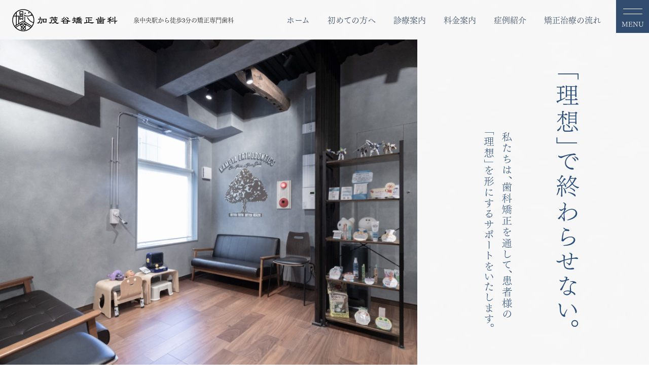

--- FILE ---
content_type: text/html; charset=UTF-8
request_url: https://www.kamoya-orthodontics.com/
body_size: 14735
content:
<!DOCTYPE html>
<html lang="ja">

<head>
  <script>
    (function(d) {
      var config = {
          kitId: 'fpx5nyv',
          scriptTimeout: 3000,
          async: true
        },
        h = d.documentElement,
        t = setTimeout(function() {
          h.className = h.className.replace(/\\bwf-loading\b/g, "") + " wf-inactive";
        }, config.scriptTimeout),
        tk = d.createElement("script"),
        f = false,
        s = d.getElementsByTagName("script")[0],
        a;
      h.className += " wf-loading";
      tk.src = 'https://use.typekit.net/' + config.kitId + '.js';
      tk.async = true;
      tk.onload = tk.onreadystatechange = function() {
        a = this.readyState;
        if (f || a && a != "complete" && a != "loaded") return;
        f = true;
        clearTimeout(t);
        try {
          Typekit.load(config)
        } catch (e) {}
      };
      s.parentNode.insertBefore(tk, s)
    })(document);
  </script>
	
<!-- Google Tag Manager -->
<script>(function(w,d,s,l,i){w[l]=w[l]||[];w[l].push({'gtm.start':
new Date().getTime(),event:'gtm.js'});var f=d.getElementsByTagName(s)[0],
j=d.createElement(s),dl=l!='dataLayer'?'&l='+l:'';j.async=true;j.src=
'https://www.googletagmanager.com/gtm.js?id='+i+dl;f.parentNode.insertBefore(j,f);
})(window,document,'script','dataLayer','GTM-TQLTSMG');</script>
<!-- End Google Tag Manager -->
	
<!-- Google tag (gtag.js) -->
<script async src="https://www.googletagmanager.com/gtag/js?id=G-1PR6CLF9GG"></script>
<script>
window.dataLayer = window.dataLayer || [];
function gtag(){dataLayer.push(arguments);}
gtag('js', new Date());

gtag('config', 'G-1PR6CLF9GG');
</script>
	
  <meta charset="utf-8">
  <meta name="HandheldFriendly" content="True">
  <meta name="MobileOptimized" content="320">
  <meta name="format-detection" content="telephone=no">
  <meta http-equiv="X-UA-Compatible" content="IE=edge">
  <!--[if IE]><meta http-equiv="cleartype" content="on"><![endif]-->
  <meta id="viewport" name="viewport" content="width=device-width, initial-scale=1, shrink-to-fit=no, user-scalable=0">
  
  <link rel="preconnect" href="https://fonts.googleapis.com">
  <link rel="preconnect" href="https://fonts.gstatic.com" crossorigin>
  <link href="https://fonts.googleapis.com/css2?family=Noto+Serif+JP:wght@200..900&display=swap" rel="stylesheet">
  	<style>img:is([sizes="auto" i], [sizes^="auto," i]) { contain-intrinsic-size: 3000px 1500px }</style>
	
		<!-- All in One SEO 4.9.2 - aioseo.com -->
		<title>矯正歯科の認定医 | 泉中央駅徒歩3分【加茂谷矯正歯科】</title>
	<meta name="description" content="仙台市泉区で矯正するなら、矯正歯科の認定医「加茂谷矯正歯科」へ。ブラケットを用いた矯正治療、マウスピース型矯正装置（インビザライン）、子どもの歯科矯正、ホワイトニング、マウスガード制作を行っています。" />
	<meta name="robots" content="max-image-preview:large" />
	<link rel="canonical" href="https://www.kamoya-orthodontics.com/" />
	<meta name="generator" content="All in One SEO (AIOSEO) 4.9.2" />
		<meta property="og:locale" content="ja_JP" />
		<meta property="og:site_name" content="矯正歯科の認定医 | 泉中央駅徒歩3分【加茂谷矯正歯科】 | 仙台市泉区で矯正するなら、矯正歯科の認定医「加茂谷矯正歯科」へ。ブラケットを用いた矯正治療、マウスピース型矯正装置（インビザライン）、子どもの歯科矯正、ホワイトニング、マウスガード制作を行っています。" />
		<meta property="og:type" content="article" />
		<meta property="og:title" content="矯正歯科の認定医 | 泉中央駅徒歩3分【加茂谷矯正歯科】" />
		<meta property="og:description" content="仙台市泉区で矯正するなら、矯正歯科の認定医「加茂谷矯正歯科」へ。ブラケットを用いた矯正治療、マウスピース型矯正装置（インビザライン）、子どもの歯科矯正、ホワイトニング、マウスガード制作を行っています。" />
		<meta property="og:url" content="https://www.kamoya-orthodontics.com/" />
		<meta property="og:image" content="https://kamoya-orthodontics.com/wps/wp-content/uploads/2025/01/obg.jpg" />
		<meta property="og:image:secure_url" content="https://kamoya-orthodontics.com/wps/wp-content/uploads/2025/01/obg.jpg" />
		<meta property="article:published_time" content="2024-12-21T08:23:44+00:00" />
		<meta property="article:modified_time" content="2025-10-07T05:52:44+00:00" />
		<meta name="twitter:card" content="summary_large_image" />
		<meta name="twitter:title" content="矯正歯科の認定医 | 泉中央駅徒歩3分【加茂谷矯正歯科】" />
		<meta name="twitter:description" content="仙台市泉区で矯正するなら、矯正歯科の認定医「加茂谷矯正歯科」へ。ブラケットを用いた矯正治療、マウスピース型矯正装置（インビザライン）、子どもの歯科矯正、ホワイトニング、マウスガード制作を行っています。" />
		<meta name="twitter:image" content="http://kamoya-orthodontics.com/wps/wp-content/uploads/2025/01/obg.jpg" />
		<!-- All in One SEO -->

<link rel='dns-prefetch' href='//cdnjs.cloudflare.com' />
<link rel='stylesheet' id='wp-block-library-css' href='https://www.kamoya-orthodontics.com/wps/wp-includes/css/dist/block-library/style.min.css?ver=6.8.3' media='all' />
<style id='classic-theme-styles-inline-css'>
/*! This file is auto-generated */
.wp-block-button__link{color:#fff;background-color:#32373c;border-radius:9999px;box-shadow:none;text-decoration:none;padding:calc(.667em + 2px) calc(1.333em + 2px);font-size:1.125em}.wp-block-file__button{background:#32373c;color:#fff;text-decoration:none}
</style>
<link rel='stylesheet' id='aioseo/css/src/vue/standalone/blocks/table-of-contents/global.scss-css' href='https://www.kamoya-orthodontics.com/wps/wp-content/plugins/all-in-one-seo-pack/dist/Lite/assets/css/table-of-contents/global.e90f6d47.css?ver=4.9.2' media='all' />
<style id='global-styles-inline-css'>
:root{--wp--preset--aspect-ratio--square: 1;--wp--preset--aspect-ratio--4-3: 4/3;--wp--preset--aspect-ratio--3-4: 3/4;--wp--preset--aspect-ratio--3-2: 3/2;--wp--preset--aspect-ratio--2-3: 2/3;--wp--preset--aspect-ratio--16-9: 16/9;--wp--preset--aspect-ratio--9-16: 9/16;--wp--preset--color--black: #000000;--wp--preset--color--cyan-bluish-gray: #abb8c3;--wp--preset--color--white: #ffffff;--wp--preset--color--pale-pink: #f78da7;--wp--preset--color--vivid-red: #cf2e2e;--wp--preset--color--luminous-vivid-orange: #ff6900;--wp--preset--color--luminous-vivid-amber: #fcb900;--wp--preset--color--light-green-cyan: #7bdcb5;--wp--preset--color--vivid-green-cyan: #00d084;--wp--preset--color--pale-cyan-blue: #8ed1fc;--wp--preset--color--vivid-cyan-blue: #0693e3;--wp--preset--color--vivid-purple: #9b51e0;--wp--preset--gradient--vivid-cyan-blue-to-vivid-purple: linear-gradient(135deg,rgba(6,147,227,1) 0%,rgb(155,81,224) 100%);--wp--preset--gradient--light-green-cyan-to-vivid-green-cyan: linear-gradient(135deg,rgb(122,220,180) 0%,rgb(0,208,130) 100%);--wp--preset--gradient--luminous-vivid-amber-to-luminous-vivid-orange: linear-gradient(135deg,rgba(252,185,0,1) 0%,rgba(255,105,0,1) 100%);--wp--preset--gradient--luminous-vivid-orange-to-vivid-red: linear-gradient(135deg,rgba(255,105,0,1) 0%,rgb(207,46,46) 100%);--wp--preset--gradient--very-light-gray-to-cyan-bluish-gray: linear-gradient(135deg,rgb(238,238,238) 0%,rgb(169,184,195) 100%);--wp--preset--gradient--cool-to-warm-spectrum: linear-gradient(135deg,rgb(74,234,220) 0%,rgb(151,120,209) 20%,rgb(207,42,186) 40%,rgb(238,44,130) 60%,rgb(251,105,98) 80%,rgb(254,248,76) 100%);--wp--preset--gradient--blush-light-purple: linear-gradient(135deg,rgb(255,206,236) 0%,rgb(152,150,240) 100%);--wp--preset--gradient--blush-bordeaux: linear-gradient(135deg,rgb(254,205,165) 0%,rgb(254,45,45) 50%,rgb(107,0,62) 100%);--wp--preset--gradient--luminous-dusk: linear-gradient(135deg,rgb(255,203,112) 0%,rgb(199,81,192) 50%,rgb(65,88,208) 100%);--wp--preset--gradient--pale-ocean: linear-gradient(135deg,rgb(255,245,203) 0%,rgb(182,227,212) 50%,rgb(51,167,181) 100%);--wp--preset--gradient--electric-grass: linear-gradient(135deg,rgb(202,248,128) 0%,rgb(113,206,126) 100%);--wp--preset--gradient--midnight: linear-gradient(135deg,rgb(2,3,129) 0%,rgb(40,116,252) 100%);--wp--preset--font-size--small: 13px;--wp--preset--font-size--medium: 20px;--wp--preset--font-size--large: 36px;--wp--preset--font-size--x-large: 42px;--wp--preset--spacing--20: 0.44rem;--wp--preset--spacing--30: 0.67rem;--wp--preset--spacing--40: 1rem;--wp--preset--spacing--50: 1.5rem;--wp--preset--spacing--60: 2.25rem;--wp--preset--spacing--70: 3.38rem;--wp--preset--spacing--80: 5.06rem;--wp--preset--shadow--natural: 6px 6px 9px rgba(0, 0, 0, 0.2);--wp--preset--shadow--deep: 12px 12px 50px rgba(0, 0, 0, 0.4);--wp--preset--shadow--sharp: 6px 6px 0px rgba(0, 0, 0, 0.2);--wp--preset--shadow--outlined: 6px 6px 0px -3px rgba(255, 255, 255, 1), 6px 6px rgba(0, 0, 0, 1);--wp--preset--shadow--crisp: 6px 6px 0px rgba(0, 0, 0, 1);}:where(.is-layout-flex){gap: 0.5em;}:where(.is-layout-grid){gap: 0.5em;}body .is-layout-flex{display: flex;}.is-layout-flex{flex-wrap: wrap;align-items: center;}.is-layout-flex > :is(*, div){margin: 0;}body .is-layout-grid{display: grid;}.is-layout-grid > :is(*, div){margin: 0;}:where(.wp-block-columns.is-layout-flex){gap: 2em;}:where(.wp-block-columns.is-layout-grid){gap: 2em;}:where(.wp-block-post-template.is-layout-flex){gap: 1.25em;}:where(.wp-block-post-template.is-layout-grid){gap: 1.25em;}.has-black-color{color: var(--wp--preset--color--black) !important;}.has-cyan-bluish-gray-color{color: var(--wp--preset--color--cyan-bluish-gray) !important;}.has-white-color{color: var(--wp--preset--color--white) !important;}.has-pale-pink-color{color: var(--wp--preset--color--pale-pink) !important;}.has-vivid-red-color{color: var(--wp--preset--color--vivid-red) !important;}.has-luminous-vivid-orange-color{color: var(--wp--preset--color--luminous-vivid-orange) !important;}.has-luminous-vivid-amber-color{color: var(--wp--preset--color--luminous-vivid-amber) !important;}.has-light-green-cyan-color{color: var(--wp--preset--color--light-green-cyan) !important;}.has-vivid-green-cyan-color{color: var(--wp--preset--color--vivid-green-cyan) !important;}.has-pale-cyan-blue-color{color: var(--wp--preset--color--pale-cyan-blue) !important;}.has-vivid-cyan-blue-color{color: var(--wp--preset--color--vivid-cyan-blue) !important;}.has-vivid-purple-color{color: var(--wp--preset--color--vivid-purple) !important;}.has-black-background-color{background-color: var(--wp--preset--color--black) !important;}.has-cyan-bluish-gray-background-color{background-color: var(--wp--preset--color--cyan-bluish-gray) !important;}.has-white-background-color{background-color: var(--wp--preset--color--white) !important;}.has-pale-pink-background-color{background-color: var(--wp--preset--color--pale-pink) !important;}.has-vivid-red-background-color{background-color: var(--wp--preset--color--vivid-red) !important;}.has-luminous-vivid-orange-background-color{background-color: var(--wp--preset--color--luminous-vivid-orange) !important;}.has-luminous-vivid-amber-background-color{background-color: var(--wp--preset--color--luminous-vivid-amber) !important;}.has-light-green-cyan-background-color{background-color: var(--wp--preset--color--light-green-cyan) !important;}.has-vivid-green-cyan-background-color{background-color: var(--wp--preset--color--vivid-green-cyan) !important;}.has-pale-cyan-blue-background-color{background-color: var(--wp--preset--color--pale-cyan-blue) !important;}.has-vivid-cyan-blue-background-color{background-color: var(--wp--preset--color--vivid-cyan-blue) !important;}.has-vivid-purple-background-color{background-color: var(--wp--preset--color--vivid-purple) !important;}.has-black-border-color{border-color: var(--wp--preset--color--black) !important;}.has-cyan-bluish-gray-border-color{border-color: var(--wp--preset--color--cyan-bluish-gray) !important;}.has-white-border-color{border-color: var(--wp--preset--color--white) !important;}.has-pale-pink-border-color{border-color: var(--wp--preset--color--pale-pink) !important;}.has-vivid-red-border-color{border-color: var(--wp--preset--color--vivid-red) !important;}.has-luminous-vivid-orange-border-color{border-color: var(--wp--preset--color--luminous-vivid-orange) !important;}.has-luminous-vivid-amber-border-color{border-color: var(--wp--preset--color--luminous-vivid-amber) !important;}.has-light-green-cyan-border-color{border-color: var(--wp--preset--color--light-green-cyan) !important;}.has-vivid-green-cyan-border-color{border-color: var(--wp--preset--color--vivid-green-cyan) !important;}.has-pale-cyan-blue-border-color{border-color: var(--wp--preset--color--pale-cyan-blue) !important;}.has-vivid-cyan-blue-border-color{border-color: var(--wp--preset--color--vivid-cyan-blue) !important;}.has-vivid-purple-border-color{border-color: var(--wp--preset--color--vivid-purple) !important;}.has-vivid-cyan-blue-to-vivid-purple-gradient-background{background: var(--wp--preset--gradient--vivid-cyan-blue-to-vivid-purple) !important;}.has-light-green-cyan-to-vivid-green-cyan-gradient-background{background: var(--wp--preset--gradient--light-green-cyan-to-vivid-green-cyan) !important;}.has-luminous-vivid-amber-to-luminous-vivid-orange-gradient-background{background: var(--wp--preset--gradient--luminous-vivid-amber-to-luminous-vivid-orange) !important;}.has-luminous-vivid-orange-to-vivid-red-gradient-background{background: var(--wp--preset--gradient--luminous-vivid-orange-to-vivid-red) !important;}.has-very-light-gray-to-cyan-bluish-gray-gradient-background{background: var(--wp--preset--gradient--very-light-gray-to-cyan-bluish-gray) !important;}.has-cool-to-warm-spectrum-gradient-background{background: var(--wp--preset--gradient--cool-to-warm-spectrum) !important;}.has-blush-light-purple-gradient-background{background: var(--wp--preset--gradient--blush-light-purple) !important;}.has-blush-bordeaux-gradient-background{background: var(--wp--preset--gradient--blush-bordeaux) !important;}.has-luminous-dusk-gradient-background{background: var(--wp--preset--gradient--luminous-dusk) !important;}.has-pale-ocean-gradient-background{background: var(--wp--preset--gradient--pale-ocean) !important;}.has-electric-grass-gradient-background{background: var(--wp--preset--gradient--electric-grass) !important;}.has-midnight-gradient-background{background: var(--wp--preset--gradient--midnight) !important;}.has-small-font-size{font-size: var(--wp--preset--font-size--small) !important;}.has-medium-font-size{font-size: var(--wp--preset--font-size--medium) !important;}.has-large-font-size{font-size: var(--wp--preset--font-size--large) !important;}.has-x-large-font-size{font-size: var(--wp--preset--font-size--x-large) !important;}
:where(.wp-block-post-template.is-layout-flex){gap: 1.25em;}:where(.wp-block-post-template.is-layout-grid){gap: 1.25em;}
:where(.wp-block-columns.is-layout-flex){gap: 2em;}:where(.wp-block-columns.is-layout-grid){gap: 2em;}
:root :where(.wp-block-pullquote){font-size: 1.5em;line-height: 1.6;}
</style>
<link rel='stylesheet' id='swiper-css' href='https://cdnjs.cloudflare.com/ajax/libs/Swiper/11.0.5/swiper-bundle.min.css?ver=6.8.3' media='all' />
<link rel='stylesheet' id='fc-top-css' href='https://www.kamoya-orthodontics.com/wps/wp-content/themes/fcvanilla/css/top.css?ver=1738124150' media='' />
<link rel='stylesheet' id='fc-commontop-css' href='https://www.kamoya-orthodontics.com/wps/wp-content/themes/fcvanilla/css/common.css?ver=1754019728' media='' />
<script src="//cdnjs.cloudflare.com/ajax/libs/jquery/3.7.1/jquery.min.js?ver=3.7.1" id="jquery-js"></script>
<link rel="https://api.w.org/" href="https://www.kamoya-orthodontics.com/wp-json/" /><link rel="alternate" title="JSON" type="application/json" href="https://www.kamoya-orthodontics.com/wp-json/wp/v2/pages/7" /><link rel='shortlink' href='https://www.kamoya-orthodontics.com/' />

<!-- Schema & Structured Data For WP v1.53 - -->
<script type="application/ld+json" class="saswp-schema-markup-output">
[{"@context":"https:\/\/schema.org\/","@type":"WebSite","@id":"https:\/\/www.kamoya-orthodontics.com#website","headline":"\u77ef\u6b63\u6b6f\u79d1\u306e\u8a8d\u5b9a\u533b | \u6cc9\u4e2d\u592e\u99c5\u5f92\u6b693\u5206\u3010\u52a0\u8302\u8c37\u77ef\u6b63\u6b6f\u79d1\u3011","name":"\u77ef\u6b63\u6b6f\u79d1\u306e\u8a8d\u5b9a\u533b | \u6cc9\u4e2d\u592e\u99c5\u5f92\u6b693\u5206\u3010\u52a0\u8302\u8c37\u77ef\u6b63\u6b6f\u79d1\u3011","description":"\u4ed9\u53f0\u5e02\u6cc9\u533a\u3067\u77ef\u6b63\u3059\u308b\u306a\u3089\u3001\u77ef\u6b63\u6b6f\u79d1\u306e\u8a8d\u5b9a\u533b\u300c\u52a0\u8302\u8c37\u77ef\u6b63\u6b6f\u79d1\u300d\u3078\u3002\u30d6\u30e9\u30b1\u30c3\u30c8\u3092\u7528\u3044\u305f\u77ef\u6b63\u6cbb\u7642\u3001\u30de\u30a6\u30b9\u30d4\u30fc\u30b9\u578b\u77ef\u6b63\u88c5\u7f6e\uff08\u30a4\u30f3\u30d3\u30b6\u30e9\u30a4\u30f3\uff09\u3001\u5b50\u3069\u3082\u306e\u6b6f\u79d1\u77ef\u6b63\u3001\u30db\u30ef\u30a4\u30c8\u30cb\u30f3\u30b0\u3001\u30de\u30a6\u30b9\u30ac\u30fc\u30c9\u5236\u4f5c\u3092\u884c\u3063\u3066\u3044\u307e\u3059\u3002","url":"https:\/\/www.kamoya-orthodontics.com"},

{"@context":"https:\/\/schema.org\/","@type":"MedicalOrganization","@id":"https:\/\/www.kamoya-orthodontics.com#Organization","name":"\u52a0\u8302\u8c37\u77ef\u6b63\u6b6f\u79d1","url":"http:\/\/kamoya-orthodontics.com\/wps","sameAs":[],"legalName":"\u52a0\u8302\u8c37\u77ef\u6b63\u6b6f\u79d1","logo":{"@type":"ImageObject","url":"http:\/\/kamoya-orthodontics.com\/wps\/wp-content\/uploads\/2025\/01\/obg.jpg","width":"1200","height":"630"},"contactPoint":{"@type":"ContactPoint","contactType":"customer support","telephone":"022-346-0520","url":"http:\/\/kamoya-orthodontics.com\/wps\/contact\/"}}]
</script>

<link rel="icon" href="https://www.kamoya-orthodontics.com/wps/wp-content/uploads/2025/01/favicon-150x150.png" sizes="32x32" />
<link rel="icon" href="https://www.kamoya-orthodontics.com/wps/wp-content/uploads/2025/01/favicon-300x300.png" sizes="192x192" />
<link rel="apple-touch-icon" href="https://www.kamoya-orthodontics.com/wps/wp-content/uploads/2025/01/favicon-300x300.png" />
<meta name="msapplication-TileImage" content="https://www.kamoya-orthodontics.com/wps/wp-content/uploads/2025/01/favicon-300x300.png" />
</head>

<body>
	<!-- Google Tag Manager (noscript) -->
<noscript><iframe src="https://www.googletagmanager.com/ns.html?id=GTM-TQLTSMG"
height="0" width="0" style="display:none;visibility:hidden"></iframe></noscript>
<!-- End Google Tag Manager (noscript) -->
  <div class="container">
    <header class="header-common">
      <div class="header-viewport">
        <div class="header-wrapper">
          <div class="header-introduction"><a class="logo-common-primary trans" href="https://www.kamoya-orthodontics.com/"><img class="image-common md" src="https://www.kamoya-orthodontics.com/wps/wp-content/themes/fcvanilla/img/common/logo_header_01.png" width="211" height="48" alt="加茂谷矯正歯科" loading="eager"><img class="image-common sm" src="https://www.kamoya-orthodontics.com/wps/wp-content/themes/fcvanilla/img/common/sp/logo_header_01.png" width="197" height="45" alt="加茂谷矯正歯科" loading="eager"></a><span class="header-detail md">泉中央駅から徒歩3分の矯正専門歯科</span></div>
          <div class="navigation-header-sitemap md">
            <ul class="navigation-wrapper">
              <li class="navigation-child">
                <div class="label-header-primary"><a class="label-wrapper trans" href="https://www.kamoya-orthodontics.com/"><span class="label-text">ホーム</span></a></div>
              </li>
              <li class="navigation-child">
                <div class="label-header-primary"><a class="label-wrapper trans" href="https://www.kamoya-orthodontics.com/about/"><span class="label-text">初めての方へ</span></a></div>
              </li>
              <li class="navigation-child">
                <div class="label-header-primary"><a class="label-wrapper trans" href="https://www.kamoya-orthodontics.com/services/"><span class="label-text">診療案内</span></a></div>
              </li>
              <li class="navigation-child">
                <div class="label-header-primary"><a class="label-wrapper trans" href="https://www.kamoya-orthodontics.com/price/"><span class="label-text">料金案内</span></a></div>
              </li>
              <li class="navigation-child">
                <div class="label-header-primary"><a class="label-wrapper trans" href="https://www.kamoya-orthodontics.com/case/"><span class="label-text">症例紹介</span></a></div>
              </li>
              <li class="navigation-child">
                <div class="label-header-primary"><a class="label-wrapper trans" href="https://www.kamoya-orthodontics.com/flow/"><span class="label-text">矯正治療の流れ</span></a></div>
              </li>
            </ul>
          </div>
        </div>
        <div class="sidebar-header-sitemap js-scroll-left">
          <div class="sidebar-viewport">
            <div class="sidebar-wrapper">
              <div class="menu-header-sitemap">
                <div class="menu-viewport">
                  <ul class="menu-wrapper">
                    <li class="menu-child">
                      <div class="label-header-secondary"><a class="label-wrapper trans" href="https://www.kamoya-orthodontics.com/"><span class="label-text">ホーム</span></a></div>
                    </li>
                    <li class="menu-child">
                      <div class="label-header-secondary"><a class="label-wrapper trans" href="https://www.kamoya-orthodontics.com/about/"><span class="label-text">初めての方へ</span></a></div>
                    </li>
                  </ul>
                  <ul class="menu-wrapper">
                    <li class="menu-child">
                      <div class="label-header-secondary"><a class="label-wrapper trans" href="https://www.kamoya-orthodontics.com/services/"><span class="label-text">診療案内</span></a>
                        <ul class="list-header-primary">
                          <li class="list-item"><a class="item-link trans" href="https://www.kamoya-orthodontics.com/services/bracket/">ブラケット矯正</a></li>
                          <li class="list-item"><a class="item-link trans" href="https://www.kamoya-orthodontics.com/services/mouthpiece/">マウスピース型矯正</a></li>
                          <li class="list-item"><a class="item-link trans" href="https://www.kamoya-orthodontics.com/services/child/">子どもの歯科矯正</a></li>
                          <li class="list-item"><a class="item-link trans" href="https://www.kamoya-orthodontics.com/services/whitening/">ホワイトニング</a></li>
                          <li class="list-item"><a class="item-link trans" href="https://www.kamoya-orthodontics.com/services/mouthguard/">マウスガード製作</a></li>
                        </ul>
                      </div>
                    </li>
                  </ul>
                  <ul class="menu-wrapper">
                    <li class="menu-child">
                      <div class="label-header-secondary"><a class="label-wrapper trans" href="https://www.kamoya-orthodontics.com/flow/"><span class="label-text">矯正治療の流れ</span></a></div>
                    </li>
                    <li class="menu-child">
                      <div class="label-header-secondary"><a class="label-wrapper trans" href="https://www.kamoya-orthodontics.com/faq/"><span class="label-text">よくある質問</span></a></div>
                    </li>
                    <li class="menu-child">
                      <div class="label-header-secondary"><a class="label-wrapper trans" href="https://www.kamoya-orthodontics.com/price/"><span class="label-text">料金案内</span></a></div>
                    </li>
                    <li class="menu-child">
                      <div class="label-header-secondary"><a class="label-wrapper trans" href="https://www.kamoya-orthodontics.com/case/"><span class="label-text">症例紹介</span></a></div>
                    </li>
                    <li class="menu-child">
                      <div class="label-header-secondary"><a class="label-wrapper trans" href="https://www.kamoya-orthodontics.com/access/"><span class="label-text">アクセス</span></a></div>
                    </li>
                  </ul>
                </div>
                <div class="list-header-secondary">
                  <ul class="list-wrapper">
                    <li class="list-item"><a class="item-link trans" href="https://www.kamoya-orthodontics.com/facilities/">医院案内</a></li>
                    <li class="list-item"><a class="item-link trans" href="https://www.kamoya-orthodontics.com/information/">お知らせ</a></li>
					<li class="list-item"><a class="item-link trans" href="https://www.kamoya-orthodontics.com/column/">コラム</a></li>
                    <li class="list-item"><a class="item-link trans" href="https://www.kamoya-orthodontics.com/contact/">お問合わせ</a></li>
                  </ul>
                </div>
                <div class="block-common-contact is-header"><span class="block-title">ご予約は下記よりお願いいたします</span>
                  <div class="block-wrapper"><a class="block-content is-patients trans" href="https://apo-toolboxes.stransa.co.jp/user/web/2bc584ba8c7cc7ce3b6d61b164072c67/reservations/step1" target="_blank" rel="noopener"><span class="content-title">WEB予約</span>
                      <div class="content-detail">
                        <figure class="detail-icon"><img class="image-common" src="https://www.kamoya-orthodontics.com/wps/wp-content/themes/fcvanilla/img/common/icn_contact_01.svg" width="23" height="24" alt="WEB予約 初診の方はこちら" loading="lazy"></figure><span class="detail-text">初診の方はこちら</span>
                      </div>
                    </a><a class="block-content is-visits trans" href="https://apo-toolboxes.stransa.co.jp/user/web/2bc584ba8c7cc7ce3b6d61b164072c67/reservations/login" target="_blank" rel="noopener"><span class="content-title">WEB予約</span>
                      <div class="content-detail">
                        <figure class="detail-icon"><img class="image-common" src="https://www.kamoya-orthodontics.com/wps/wp-content/themes/fcvanilla/img/common/icn_contact_02.svg" width="23" height="24" alt="WEB予約 再来院の方はこちら" loading="lazy"></figure><span class="detail-text">再来院の方はこちら</span>
                      </div>
                    </a>
					</div>
                </div>
				<div class="block-wrapper sm">
				  <div class="line-button-box nav-line-box">
						<p class="line-text">ご相談・お問合わせはこちら</p>
						  <div class="button-common-secondary"><a class="line-button trans" href="https://lin.ee/olyoC55" target="_blank" rel="noopener"><span class="line-button button-wrapper trans js-lightbox"><span class="button-content">LINEで問合わせる</span></span></a></div>
					</div>
				  </div>
				  <a class="block-header-information trans sm" href="tel:022-346-0520">
                  <div class="block-wrapper"><span class="block-title">電話でのお問合わせ</span>
                    <div class="block-contact">
                      <div class="contact-phone">022-346-0520</div>
                    </div>
                    <p class="block-detail">平日 11:00-18:00 / 土日 10:00-16:00<br>水曜・祝日休診</p>
                  </div>
                </a>
              </div>
            </div>
          </div>
        </div>
      </div>
      <div class="button-header-wrapper js-scroll-left"><span class="button-header-burger"><span class="button-line"></span><span class="button-line"></span><span class="button-text is-open">MENU</span><span class="button-text is-close"> CLOSE</span></span></div>
      <div class="mask-header-overlay js-navigation-overlay"></div>
    </header>
    <main>
        <section class="section-top-keyvisual">
          <div class="keyvisual-wrapper">
            <div class="keyvisual-banner">
              <ul class="top-slider">
                <li><figure class="banner-image"><img fetchpriority="high" decoding="async" class="object-common md" src="https://www.kamoya-orthodontics.com/wps/wp-content/themes/fcvanilla/img/top/img_keyvisual_02.jpg" width="878" height="689" alt="「理想」で終わらせない。　私たちは、歯科正を通して、患者様の「理想」を形にするサポートをいたします。" loading="eager"><img decoding="async" class="object-common sm" src="https://www.kamoya-orthodontics.com/wps/wp-content/themes/fcvanilla/img/top/sp/img_keyvisual_01.jpg" width="375" height="680" alt="「理想」で終わらせない。　私たちは、歯科正を通して、患者様の「理想」を形にするサポートをいたします。" loading="eager"></figure></li>
                <li><figure class="banner-image"><img decoding="async" class="object-common md" src="https://www.kamoya-orthodontics.com/wps/wp-content/themes/fcvanilla/img/top/img_keyvisual_03.jpg" width="878" height="689" alt="「理想」で終わらせない。　私たちは、歯科正を通して、患者様の「理想」を形にするサポートをいたします。" loading="eager"><img decoding="async" class="object-common sm" src="https://www.kamoya-orthodontics.com/wps/wp-content/themes/fcvanilla/img/top/sp/img_keyvisual_02.jpg" width="375" height="680" alt="「理想」で終わらせない。　私たちは、歯科正を通して、患者様の「理想」を形にするサポートをいたします。" loading="eager"></figure></li>
                <li><figure class="banner-image"><img decoding="async" class="object-common md" src="https://www.kamoya-orthodontics.com/wps/wp-content/themes/fcvanilla/img/top/img_keyvisual_04.jpg" width="878" height="689" alt="「理想」で終わらせない。　私たちは、歯科正を通して、患者様の「理想」を形にするサポートをいたします。" loading="eager"><img decoding="async" class="object-common sm" src="https://www.kamoya-orthodontics.com/wps/wp-content/themes/fcvanilla/img/top/sp/img_keyvisual_03.jpg" width="375" height="680" alt="「理想」で終わらせない。　私たちは、歯科正を通して、患者様の「理想」を形にするサポートをいたします。" loading="eager"></figure></li>
                <li><figure class="banner-image"><img decoding="async" class="object-common md" src="https://www.kamoya-orthodontics.com/wps/wp-content/themes/fcvanilla/img/top/img_keyvisual_05.jpg" width="878" height="689" alt="「理想」で終わらせない。　私たちは、歯科正を通して、患者様の「理想」を形にするサポートをいたします。" loading="eager"><img decoding="async" class="object-common sm" src="https://www.kamoya-orthodontics.com/wps/wp-content/themes/fcvanilla/img/top/sp/img_keyvisual_04.jpg" width="375" height="680" alt="「理想」で終わらせない。　私たちは、歯科正を通して、患者様の「理想」を形にするサポートをいたします。" loading="eager"></figure></li>
                <li><figure class="banner-image"><img decoding="async" class="object-common md" src="https://www.kamoya-orthodontics.com/wps/wp-content/themes/fcvanilla/img/top/img_keyvisual_06.jpg" width="878" height="689" alt="「理想」で終わらせない。　私たちは、歯科正を通して、患者様の「理想」を形にするサポートをいたします。" loading="eager"><img decoding="async" class="object-common sm" src="https://www.kamoya-orthodontics.com/wps/wp-content/themes/fcvanilla/img/top/sp/img_keyvisual_05.jpg" width="375" height="680" alt="「理想」で終わらせない。　私たちは、歯科正を通して、患者様の「理想」を形にするサポートをいたします。" loading="eager"></figure></li>
              </ul>
            </div>
            <div class="keyvisual-content">
              <h1 class="keyvisual-title"><span class="title-wrapper"><img decoding="async" class="image-common md" src="https://www.kamoya-orthodontics.com/wps/wp-content/themes/fcvanilla/img/top/title_keyvisual_1.svg" width="187" height="499" alt="「理想」で終わらせない。　私たちは、歯科正を通して、患者様の「理想」を形にするサポートをいたします。" loading="eager"><img decoding="async" class="image-common sm" src="https://www.kamoya-orthodontics.com/wps/wp-content/themes/fcvanilla/img/top/sp/title_keyvisual_1.svg" width="292" height="85" alt="「理想」で終わらせない。　私たちは、歯科正を通して、患者様の「理想」を形にするサポートをいたします。" loading="eager"></span></h1>
            </div>
          </div>
        </section>
        <section class="section-top-introduction">
          <div class="wrapper load">
            <h2 class="title-common-secondary is-top wow fade-in">あなたの「自信」を引き出す<br>理想の歯並びへ。</h2>
            <div class="introduction-content wow fade-in" data-wow-delay="0.25s">
              <p class="content-detail">加茂谷矯正歯科は、あなたの個性に合った<br class="sm">最適な矯正治療をご提供いたします。<br><br class="sm">美しい歯並びを通じて、健康と共に<br class="sm">自信あふれる笑顔を手に入れませんか？<br><br class="sm">一人ひとりに寄り添い、<br class="sm">安心して治療を受けられる環境を<br class="sm">ご用意しています。</p>
            </div>
            <div class="button-common-primary is-center"><a class="button-wrapper trans" href="https://www.kamoya-orthodontics.com/about/"><span class="button-text">初めての方はこちら</span></a></div>
          </div>
        </section>
        <section class="section-top-features">
          <div class="wrapper">
            <h2 class="title-common-primary is-top"><span class="title-japanese">当院の特徴</span><span class="title-english">FEATURES</span></h2>
            <div class="list-common-hospital">
              <ul class="list-wrapper">
                <li class="list-item">
                  <div class="item-image">
                    <figure class="image-wrapper"><img decoding="async" class="object-common md" src="https://www.kamoya-orthodontics.com/wps/wp-content/themes/fcvanilla/img/common/img_hospital_07.jpg" width="290" height="197" alt="歯並び治療専門の歯科医院" loading="lazy"><img decoding="async" class="object-common sm" src="https://www.kamoya-orthodontics.com/wps/wp-content/themes/fcvanilla/img/common/sp/img_hospital_01.jpg" width="265" height="180" alt="歯並び治療専門の歯科医院" loading="lazy"></figure>
                  </div>
                  <h3 class="item-title">歯並び治療専門の歯科医院</h3>
                  <div class="item-detail">
                    <p class="detail-text">当院は歯列矯正・矯正歯科専門のクリニックです。そのため、矯正治療専門のドクターによる丁寧な矯正治療が可能です。</p>
                  </div>
                </li>
                <li class="list-item is-spacing">
                  <div class="item-image">
                    <figure class="image-wrapper"><img decoding="async" class="object-common md" src="https://www.kamoya-orthodontics.com/wps/wp-content/themes/fcvanilla/img/common/img_hospital_08.jpg" width="290" height="197" alt="納得ができるまでカウンセリング" loading="lazy"><img decoding="async" class="object-common sm" src="https://www.kamoya-orthodontics.com/wps/wp-content/themes/fcvanilla/img/common/sp/img_hospital_02.jpg" width="265" height="180" alt="納得ができるまでカウンセリング" loading="lazy"></figure>
                  </div>
                  <h3 class="item-title">納得ができるまでカウンセリング</h3>
                  <div class="item-detail">
                    <p class="detail-text">カウンセリングは、治療を進めるうえでとても重要なものです。患者様の歯並びに関するさまざまなご相談内容や治療に関するご不安に対して、納得ができるまでご説明します。</p>
                  </div>
                </li>
                <li class="list-item">
                  <div class="item-image">
                    <figure class="image-wrapper"><img decoding="async" class="object-common md" src="https://www.kamoya-orthodontics.com/wps/wp-content/themes/fcvanilla/img/common/img_hospital_11.jpg" width="290" height="197" alt="豊富な治療方法" loading="lazy"><img decoding="async" class="object-common sm" src="https://www.kamoya-orthodontics.com/wps/wp-content/themes/fcvanilla/img/common/sp/img_hospital_08.jpg" width="265" height="180" alt="豊富な治療方法" loading="lazy"></figure>
                  </div>
                  <h3 class="item-title">豊富な治療方法</h3>
                  <div class="item-detail">
                    <p class="detail-text">お口のお悩みやご希望に合わせて、患者さんに適した治療をご提案いたします。一般的なワイヤー矯正からマウスピース型矯正装置、お子さんの成長をいかした矯正方法など、さまざまな治療方法からお選びいただけます。お気軽にご相談ください。</p>
                  </div>
                </li>
                <li class="list-item">
                  <div class="item-image">
                    <figure class="image-wrapper"><img decoding="async" class="object-common md" src="https://www.kamoya-orthodontics.com/wps/wp-content/themes/fcvanilla/img/common/img_hospital_10.jpg" width="290" height="197" alt="高水準な設備を導入" loading="lazy"><img decoding="async" class="object-common sm" src="https://www.kamoya-orthodontics.com/wps/wp-content/themes/fcvanilla/img/common/sp/img_hospital_10.jpg" width="265" height="180" alt="高水準な設備を導入" loading="lazy"></figure>
                  </div>
                  <h3 class="item-title">高水準な設備を導入</h3>
                  <div class="item-detail">
                    <p class="detail-text">当院では、矯正治療に欠かせないレントゲン「セファログラム」（頭部X線規格写真）を撮影し、患者様の骨格や成長パターンを詳細に分析いたします。さらに、歯科用CTを使用して歯や周囲の状態を精密に検査するため、他院での検査が不要で、院内で検査後すぐに治療方針を決定できます。<!--当院は、矯正歯科ではめずらしい歯科用CTやデジタルレントゲンのほか、矯正治療には欠かせないレントゲン「セファログラム」も導入しております。他院で検査を受ける必要がなく、院内で検査後すぐに治療方針を決められます。--></p>
                  </div>
                </li>
                <li class="list-item">
                  <div class="item-image">
                    <figure class="image-wrapper"><img decoding="async" class="object-common md" src="https://www.kamoya-orthodontics.com/wps/wp-content/themes/fcvanilla/img/common/img_hospital_05.jpg" width="290" height="197" alt="通院しやすい駅近" loading="lazy"><img decoding="async" class="object-common sm" src="https://www.kamoya-orthodontics.com/wps/wp-content/themes/fcvanilla/img/common/sp/img_hospital_05.jpg" width="265" height="180" alt="通院しやすい駅近" loading="lazy"></figure>
                  </div>
                  <h3 class="item-title">通院しやすい駅近</h3>
                  <div class="item-detail">
                    <p class="detail-text">当院は仙台市営地下鉄南北線の「泉中央」駅から徒歩3分のところにあります。<br>平日は夜18:30まで、土日も16:30まで診療しており、学校・お仕事の帰宅途中やお休みの日など、ご都合にあわせて通院していただけます。お車でご来院の方は、近隣のタイムズ駐車場をご利用ください。当院をご利用の患者様にはタイムズ駐車場100円割引券を差し上げています。</p>
                  </div>
                </li>
                <li class="list-item">
                  <div class="item-image">
                    <figure class="image-wrapper"><img decoding="async" class="object-common md" src="https://www.kamoya-orthodontics.com/wps/wp-content/themes/fcvanilla/img/common/img_hospital_06.jpg" width="290" height="197" alt="デンタルローンにも対応" loading="lazy"><img decoding="async" class="object-common sm" src="https://www.kamoya-orthodontics.com/wps/wp-content/themes/fcvanilla/img/common/sp/img_hospital_06.jpg" width="265" height="180" alt="デンタルローンにも対応" loading="lazy"></figure>
                  </div>
                  <h3 class="item-title">デンタルローンにも対応</h3>
                  <div class="item-detail">
                    <p class="detail-text">矯正歯科治療は保険が適用されない自由診療の治療のため、費用のことを気にされる方もいらっしゃると思います。当院では、デンタルローンに対応していますので、月々のお支払いをなるべく抑えて、矯正治療を受けていただくことができます。</p>
<a href="https://www.eposcard.co.jp/dental_cre/index.html?root=dental_clinic" rel="noopener noreferrer" target="_blank"><img decoding="async" class="object-common md" src="https://www.kamoya-orthodontics.com/wps/wp-content/uploads/2025/06/Leaderboard_4.jpg" width="290" height="auto" alt="デンタルローン"><img decoding="async" src="https://www.kamoya-orthodontics.com/wps/wp-content/uploads/2025/06/Leaderboard_4.jpg" width="290" height="auto" class="object-common sm" alt="デンタルローン"></a>
                  </div>
                </li>
              </ul>
            </div>
          </div>
        </section>
        <section class="section-top-services">
          <div class="wrapper">
            <div class="services-wrapper">
              <h2 class="title-common-primary is-top"><span class="title-japanese">診療案内</span><span class="title-english">SERVICE</span></h2>
              <div class="services-content">
                <p class="content-detail">一人ひとり異なる歯並びやさまざまな患者様の多様なお悩みやご要望に応えるために、数多くの診療メニューをご用意しています。<br class="md">まずは不安や悩みをお気軽にご相談ください。</p>
              </div>
              <div class="list-top-services">
                <ul class="list-wrapper">
                  <li class="list-item">
                    <figure class="item-image"><img decoding="async" class="object-common" src="https://www.kamoya-orthodontics.com/wps/wp-content/themes/fcvanilla/img/common/icn_services_01.svg" width="105" height="105" alt="ブラケットを用いた矯正治療" loading="lazy"></figure>
                    <div class="item-button"><a class="button-wrapper trans" href="https://www.kamoya-orthodontics.com/services/bracket/"><span class="button-text">ブラケットを用いた<br><!--<br class="sm">-->矯正治療</span></a></div>
                  </li>
                  <li class="list-item">
                    <figure class="item-image"><img decoding="async" class="object-common" src="https://www.kamoya-orthodontics.com/wps/wp-content/themes/fcvanilla/img/common/icn_services_02.svg" width="105" height="105" alt="マウスピース型矯正装置(インビザライン)" loading="lazy"></figure>
                    <div class="item-button"><a class="button-wrapper trans" href="https://www.kamoya-orthodontics.com/services/mouthpiece/"><span class="button-text">マウスピース型矯正装置<br><span>(インビザライン)</span></span></a></div>
                  </li>
                  <li class="list-item">
                    <figure class="item-image"><img decoding="async" class="object-common" src="https://www.kamoya-orthodontics.com/wps/wp-content/themes/fcvanilla/img/common/icn_services_03.svg" width="105" height="105" alt="子どもの歯科矯正" loading="lazy"></figure>
                    <div class="item-button"><a class="button-wrapper trans" href="https://www.kamoya-orthodontics.com/services/child/"><span class="button-text">子どもの歯科矯正</span></a></div>
                  </li>
                  <li class="list-item">
                    <figure class="item-image"><img decoding="async" class="object-common" src="https://www.kamoya-orthodontics.com/wps/wp-content/themes/fcvanilla/img/common/icn_services_04.svg" width="105" height="105" alt="ホワイトニング" loading="lazy"></figure>
                    <div class="item-button"><a class="button-wrapper trans" href="https://www.kamoya-orthodontics.com/services/whitening/"><span class="button-text">ホワイトニング</span></a></div>
                  </li>
                  <li class="list-item">
                    <figure class="item-image"><img decoding="async" class="object-common" src="https://www.kamoya-orthodontics.com/wps/wp-content/themes/fcvanilla/img/common/icn_services_05.svg" width="105" height="105" alt="マウスガード製作" loading="lazy"></figure>
                    <div class="item-button"><a class="button-wrapper trans" href="https://www.kamoya-orthodontics.com/services/mouthguard/"><span class="button-text">マウスガード製作</span></a></div>
                  </li>
                </ul>
              </div>
            </div>
          </div>
        </section>
  <section class="section-top-information">
    <div class="wrapper">
      <h2 class="title-common-primary is-top"><span class="title-japanese">お知らせ</span><span class="title-english">INFORMATION</span></h2>
      <div class="list-common-news">
        <ul class="list-wrapper">
                      <li class="list-item">
              <div class="item-wrapper">
                <div class="item-inner">
                  <time class="item-date" datetime="2025-02-17">2025.02.17</time><a class="item-categories trans " style="background-color:#bbcad2" href="https://www.kamoya-orthodontics.com/information/category/news/"><span class="categories-content">お知らせ</span></a><span class="item-title">公式LINEはじめました。</span>
                </div><a class="item-link" href="https://www.kamoya-orthodontics.com/information/%e5%85%ac%e5%bc%8fline%e3%81%af%e3%81%98%e3%82%81%e3%81%be%e3%81%97%e3%81%9f%e3%80%82/"></a>
              </div>
            </li>
                      <li class="list-item">
              <div class="item-wrapper">
                <div class="item-inner">
                  <time class="item-date" datetime="2025-01-29">2025.01.29</time><a class="item-categories trans " style="background-color:#bbcad2" href="https://www.kamoya-orthodontics.com/information/category/news/"><span class="categories-content">お知らせ</span></a><span class="item-title">ホームページリニューアルのお知らせ</span>
                </div><a class="item-link" href="https://www.kamoya-orthodontics.com/information/%e3%83%9b%e3%83%bc%e3%83%a0%e3%83%9a%e3%83%bc%e3%82%b8%e3%83%aa%e3%83%8b%e3%83%a5%e3%83%bc%e3%82%a2%e3%83%ab%e3%81%ae%e3%81%8a%e7%9f%a5%e3%82%89%e3%81%9b/"></a>
              </div>
            </li>
                  </ul>
      </div>
      <div class="information-action"><a class="link-common-secondary trans" href="https://www.kamoya-orthodontics.com/information/"><span class="link-wrapper">一覧を見る</span></a></div>
    </div>
  </section>

      </main>
      <div class="modal-common-calendar js-scroll-left js-lightbox" data-lightbox-role="modal">
  <div class="modal-viewport" data-lightbox-role="modal-frame" data-lightbox-id="calendar">
    <div class="wrapper">
      <div class="modal-wrapper"><span class="modal-toggle trans" data-lightbox-role="button-close"><span class="toggle-line"></span><span class="toggle-line"></span><span class="toggle-label">CLOSE</span></span>
        <div class="modal-inner">
          <div class="slider-common-calendar js-slider-fade">
            <div class="slider-viewport swiper">
              <div class="slider-wrapper swiper-wrapper">
                <div class="slider-slide swiper-slide">
  <div class="slide-wrapper">
    <div class="table-common-calendar">
      <div class="table-controller">
        <span class="controller-arrow is-previous is-disabled trans" data-slider-role="arrow-previous"></span>
        <div class="controller-date">
          <span class="date-year">2026</span>
          <span class="date-month">
            <span class="month-number">1</span>
            <span class="month-label">JANUARY</span>
          </span>
        </div>
        <span class="controller-arrow is-next  trans" data-slider-role="arrow-next"></span>
      </div>
      <div class="table-viewport">
        <table class="table-wrapper">
          <thead class="table-head">
            <tr class="table-row is-head">
              <th class="table-cell is-head-heading"><span class="cell-label">日</span></th>
              <th class="table-cell is-head-heading"><span class="cell-label">月</span></th>
              <th class="table-cell is-head-heading"><span class="cell-label">火</span></th>
              <th class="table-cell is-head-heading"><span class="cell-label">水</span></th>
              <th class="table-cell is-head-heading"><span class="cell-label">木</span></th>
              <th class="table-cell is-head-heading"><span class="cell-label">金</span></th>
              <th class="table-cell is-head-heading"><span class="cell-label">土</span></th>
            </tr>
          </thead>
          <tbody class="table-body">
            <tr class="table-row is-body"><td class="table-cell is-body-detail"></td><td class="table-cell is-body-detail"></td><td class="table-cell is-body-detail"></td><td class="table-cell is-body-detail"></td><td class="table-cell is-body-detail is-closed-full"><span class="cell-label">1</span></td><td class="table-cell is-body-detail is-closed-full"><span class="cell-label">2</span></td><td class="table-cell is-body-detail is-closed-full"><span class="cell-label">3</span></td></tr><tr class="table-row is-body"><td class="table-cell is-body-detail is-closed-full"><span class="cell-label">4</span></td><td class="table-cell is-body-detail is-closed-full"><span class="cell-label">5</span></td><td class="table-cell is-body-detail "><span class="cell-label">6</span></td><td class="table-cell is-body-detail is-closed-full"><span class="cell-label">7</span></td><td class="table-cell is-body-detail "><span class="cell-label">8</span></td><td class="table-cell is-body-detail "><span class="cell-label">9</span></td><td class="table-cell is-body-detail "><span class="cell-label">10</span></td></tr><tr class="table-row is-body"><td class="table-cell is-body-detail is-closed-full"><span class="cell-label">11</span></td><td class="table-cell is-body-detail is-closed-full"><span class="cell-label">12</span></td><td class="table-cell is-body-detail "><span class="cell-label">13</span></td><td class="table-cell is-body-detail is-closed-full"><span class="cell-label">14</span></td><td class="table-cell is-body-detail "><span class="cell-label">15</span></td><td class="table-cell is-body-detail "><span class="cell-label">16</span></td><td class="table-cell is-body-detail is-closed-full"><span class="cell-label">17</span></td></tr><tr class="table-row is-body"><td class="table-cell is-body-detail is-closed-full"><span class="cell-label">18</span></td><td class="table-cell is-body-detail "><span class="cell-label">19</span></td><td class="table-cell is-body-detail "><span class="cell-label">20</span></td><td class="table-cell is-body-detail is-closed-full"><span class="cell-label">21</span></td><td class="table-cell is-body-detail "><span class="cell-label">22</span></td><td class="table-cell is-body-detail "><span class="cell-label">23</span></td><td class="table-cell is-body-detail is-closed-full"><span class="cell-label">24</span></td></tr><tr class="table-row is-body"><td class="table-cell is-body-detail "><span class="cell-label">25</span></td><td class="table-cell is-body-detail "><span class="cell-label">26</span></td><td class="table-cell is-body-detail "><span class="cell-label">27</span></td><td class="table-cell is-body-detail is-closed-full"><span class="cell-label">28</span></td><td class="table-cell is-body-detail "><span class="cell-label">29</span></td><td class="table-cell is-body-detail "><span class="cell-label">30</span></td><td class="table-cell is-body-detail "><span class="cell-label">31</span></td></tr>
          </tbody>
        </table>
      </div>
      <div class="table-legends">
        <ul class="legends-wrapper">
          <li class="legends-entry"><span class="entry-icon is-closed-full"></span><span class="entry-label">休診日</span></li>
          <li class="legends-entry"><span class="entry-icon is-closed-morning"></span><span class="entry-label">午前休診</span></li>
          <li class="legends-entry"><span class="entry-icon is-closed-afternoon"></span><span class="entry-label">午後休診</span></li>
          <li class="legends-entry"><span class="entry-icon is-closed-temporary"></span><span class="entry-label">臨時休診</span></li>
        </ul>
      </div>
    </div>
  </div>
</div><div class="slider-slide swiper-slide">
  <div class="slide-wrapper">
    <div class="table-common-calendar">
      <div class="table-controller">
        <span class="controller-arrow is-previous  trans" data-slider-role="arrow-previous"></span>
        <div class="controller-date">
          <span class="date-year">2026</span>
          <span class="date-month">
            <span class="month-number">2</span>
            <span class="month-label">FEBRUARY</span>
          </span>
        </div>
        <span class="controller-arrow is-next  trans" data-slider-role="arrow-next"></span>
      </div>
      <div class="table-viewport">
        <table class="table-wrapper">
          <thead class="table-head">
            <tr class="table-row is-head">
              <th class="table-cell is-head-heading"><span class="cell-label">日</span></th>
              <th class="table-cell is-head-heading"><span class="cell-label">月</span></th>
              <th class="table-cell is-head-heading"><span class="cell-label">火</span></th>
              <th class="table-cell is-head-heading"><span class="cell-label">水</span></th>
              <th class="table-cell is-head-heading"><span class="cell-label">木</span></th>
              <th class="table-cell is-head-heading"><span class="cell-label">金</span></th>
              <th class="table-cell is-head-heading"><span class="cell-label">土</span></th>
            </tr>
          </thead>
          <tbody class="table-body">
            <tr class="table-row is-body"><td class="table-cell is-body-detail is-closed-full"><span class="cell-label">1</span></td><td class="table-cell is-body-detail "><span class="cell-label">2</span></td><td class="table-cell is-body-detail "><span class="cell-label">3</span></td><td class="table-cell is-body-detail is-closed-full"><span class="cell-label">4</span></td><td class="table-cell is-body-detail "><span class="cell-label">5</span></td><td class="table-cell is-body-detail "><span class="cell-label">6</span></td><td class="table-cell is-body-detail "><span class="cell-label">7</span></td></tr><tr class="table-row is-body"><td class="table-cell is-body-detail is-closed-full"><span class="cell-label">8</span></td><td class="table-cell is-body-detail "><span class="cell-label">9</span></td><td class="table-cell is-body-detail "><span class="cell-label">10</span></td><td class="table-cell is-body-detail is-closed-full"><span class="cell-label">11</span></td><td class="table-cell is-body-detail "><span class="cell-label">12</span></td><td class="table-cell is-body-detail "><span class="cell-label">13</span></td><td class="table-cell is-body-detail is-closed-full"><span class="cell-label">14</span></td></tr><tr class="table-row is-body"><td class="table-cell is-body-detail is-closed-full"><span class="cell-label">15</span></td><td class="table-cell is-body-detail "><span class="cell-label">16</span></td><td class="table-cell is-body-detail "><span class="cell-label">17</span></td><td class="table-cell is-body-detail is-closed-full"><span class="cell-label">18</span></td><td class="table-cell is-body-detail "><span class="cell-label">19</span></td><td class="table-cell is-body-detail "><span class="cell-label">20</span></td><td class="table-cell is-body-detail is-closed-full"><span class="cell-label">21</span></td></tr><tr class="table-row is-body"><td class="table-cell is-body-detail "><span class="cell-label">22</span></td><td class="table-cell is-body-detail is-closed-full"><span class="cell-label">23</span></td><td class="table-cell is-body-detail is-closed-full"><span class="cell-label">24</span></td><td class="table-cell is-body-detail is-closed-full"><span class="cell-label">25</span></td><td class="table-cell is-body-detail "><span class="cell-label">26</span></td><td class="table-cell is-body-detail "><span class="cell-label">27</span></td><td class="table-cell is-body-detail "><span class="cell-label">28</span></td></tr>
          </tbody>
        </table>
      </div>
      <div class="table-legends">
        <ul class="legends-wrapper">
          <li class="legends-entry"><span class="entry-icon is-closed-full"></span><span class="entry-label">休診日</span></li>
          <li class="legends-entry"><span class="entry-icon is-closed-morning"></span><span class="entry-label">午前休診</span></li>
          <li class="legends-entry"><span class="entry-icon is-closed-afternoon"></span><span class="entry-label">午後休診</span></li>
          <li class="legends-entry"><span class="entry-icon is-closed-temporary"></span><span class="entry-label">臨時休診</span></li>
        </ul>
      </div>
    </div>
  </div>
</div><div class="slider-slide swiper-slide">
  <div class="slide-wrapper">
    <div class="table-common-calendar">
      <div class="table-controller">
        <span class="controller-arrow is-previous  trans" data-slider-role="arrow-previous"></span>
        <div class="controller-date">
          <span class="date-year">2026</span>
          <span class="date-month">
            <span class="month-number">3</span>
            <span class="month-label">MARCH</span>
          </span>
        </div>
        <span class="controller-arrow is-next  trans" data-slider-role="arrow-next"></span>
      </div>
      <div class="table-viewport">
        <table class="table-wrapper">
          <thead class="table-head">
            <tr class="table-row is-head">
              <th class="table-cell is-head-heading"><span class="cell-label">日</span></th>
              <th class="table-cell is-head-heading"><span class="cell-label">月</span></th>
              <th class="table-cell is-head-heading"><span class="cell-label">火</span></th>
              <th class="table-cell is-head-heading"><span class="cell-label">水</span></th>
              <th class="table-cell is-head-heading"><span class="cell-label">木</span></th>
              <th class="table-cell is-head-heading"><span class="cell-label">金</span></th>
              <th class="table-cell is-head-heading"><span class="cell-label">土</span></th>
            </tr>
          </thead>
          <tbody class="table-body">
            <tr class="table-row is-body"><td class="table-cell is-body-detail is-closed-full"><span class="cell-label">1</span></td><td class="table-cell is-body-detail "><span class="cell-label">2</span></td><td class="table-cell is-body-detail "><span class="cell-label">3</span></td><td class="table-cell is-body-detail is-closed-full"><span class="cell-label">4</span></td><td class="table-cell is-body-detail "><span class="cell-label">5</span></td><td class="table-cell is-body-detail "><span class="cell-label">6</span></td><td class="table-cell is-body-detail "><span class="cell-label">7</span></td></tr><tr class="table-row is-body"><td class="table-cell is-body-detail is-closed-full"><span class="cell-label">8</span></td><td class="table-cell is-body-detail "><span class="cell-label">9</span></td><td class="table-cell is-body-detail "><span class="cell-label">10</span></td><td class="table-cell is-body-detail is-closed-full"><span class="cell-label">11</span></td><td class="table-cell is-body-detail "><span class="cell-label">12</span></td><td class="table-cell is-body-detail "><span class="cell-label">13</span></td><td class="table-cell is-body-detail is-closed-full"><span class="cell-label">14</span></td></tr><tr class="table-row is-body"><td class="table-cell is-body-detail is-closed-full"><span class="cell-label">15</span></td><td class="table-cell is-body-detail "><span class="cell-label">16</span></td><td class="table-cell is-body-detail "><span class="cell-label">17</span></td><td class="table-cell is-body-detail is-closed-full"><span class="cell-label">18</span></td><td class="table-cell is-body-detail "><span class="cell-label">19</span></td><td class="table-cell is-body-detail is-closed-full"><span class="cell-label">20</span></td><td class="table-cell is-body-detail is-closed-full"><span class="cell-label">21</span></td></tr><tr class="table-row is-body"><td class="table-cell is-body-detail "><span class="cell-label">22</span></td><td class="table-cell is-body-detail "><span class="cell-label">23</span></td><td class="table-cell is-body-detail "><span class="cell-label">24</span></td><td class="table-cell is-body-detail is-closed-full"><span class="cell-label">25</span></td><td class="table-cell is-body-detail "><span class="cell-label">26</span></td><td class="table-cell is-body-detail "><span class="cell-label">27</span></td><td class="table-cell is-body-detail "><span class="cell-label">28</span></td></tr><tr class="table-row is-body"><td class="table-cell is-body-detail is-closed-full"><span class="cell-label">29</span></td><td class="table-cell is-body-detail "><span class="cell-label">30</span></td><td class="table-cell is-body-detail "><span class="cell-label">31</span></td><td class="table-cell is-body-detail"></td><td class="table-cell is-body-detail"></td><td class="table-cell is-body-detail"></td><td class="table-cell is-body-detail"></td></tr>
          </tbody>
        </table>
      </div>
      <div class="table-legends">
        <ul class="legends-wrapper">
          <li class="legends-entry"><span class="entry-icon is-closed-full"></span><span class="entry-label">休診日</span></li>
          <li class="legends-entry"><span class="entry-icon is-closed-morning"></span><span class="entry-label">午前休診</span></li>
          <li class="legends-entry"><span class="entry-icon is-closed-afternoon"></span><span class="entry-label">午後休診</span></li>
          <li class="legends-entry"><span class="entry-icon is-closed-temporary"></span><span class="entry-label">臨時休診</span></li>
        </ul>
      </div>
    </div>
  </div>
</div><div class="slider-slide swiper-slide">
  <div class="slide-wrapper">
    <div class="table-common-calendar">
      <div class="table-controller">
        <span class="controller-arrow is-previous  trans" data-slider-role="arrow-previous"></span>
        <div class="controller-date">
          <span class="date-year">2026</span>
          <span class="date-month">
            <span class="month-number">4</span>
            <span class="month-label">APRIL</span>
          </span>
        </div>
        <span class="controller-arrow is-next  trans" data-slider-role="arrow-next"></span>
      </div>
      <div class="table-viewport">
        <table class="table-wrapper">
          <thead class="table-head">
            <tr class="table-row is-head">
              <th class="table-cell is-head-heading"><span class="cell-label">日</span></th>
              <th class="table-cell is-head-heading"><span class="cell-label">月</span></th>
              <th class="table-cell is-head-heading"><span class="cell-label">火</span></th>
              <th class="table-cell is-head-heading"><span class="cell-label">水</span></th>
              <th class="table-cell is-head-heading"><span class="cell-label">木</span></th>
              <th class="table-cell is-head-heading"><span class="cell-label">金</span></th>
              <th class="table-cell is-head-heading"><span class="cell-label">土</span></th>
            </tr>
          </thead>
          <tbody class="table-body">
            <tr class="table-row is-body"><td class="table-cell is-body-detail"></td><td class="table-cell is-body-detail"></td><td class="table-cell is-body-detail"></td><td class="table-cell is-body-detail is-closed-full"><span class="cell-label">1</span></td><td class="table-cell is-body-detail "><span class="cell-label">2</span></td><td class="table-cell is-body-detail "><span class="cell-label">3</span></td><td class="table-cell is-body-detail "><span class="cell-label">4</span></td></tr><tr class="table-row is-body"><td class="table-cell is-body-detail is-closed-full"><span class="cell-label">5</span></td><td class="table-cell is-body-detail "><span class="cell-label">6</span></td><td class="table-cell is-body-detail "><span class="cell-label">7</span></td><td class="table-cell is-body-detail is-closed-full"><span class="cell-label">8</span></td><td class="table-cell is-body-detail "><span class="cell-label">9</span></td><td class="table-cell is-body-detail "><span class="cell-label">10</span></td><td class="table-cell is-body-detail is-closed-full"><span class="cell-label">11</span></td></tr><tr class="table-row is-body"><td class="table-cell is-body-detail is-closed-full"><span class="cell-label">12</span></td><td class="table-cell is-body-detail "><span class="cell-label">13</span></td><td class="table-cell is-body-detail "><span class="cell-label">14</span></td><td class="table-cell is-body-detail is-closed-full"><span class="cell-label">15</span></td><td class="table-cell is-body-detail "><span class="cell-label">16</span></td><td class="table-cell is-body-detail "><span class="cell-label">17</span></td><td class="table-cell is-body-detail "><span class="cell-label">18</span></td></tr><tr class="table-row is-body"><td class="table-cell is-body-detail is-closed-full"><span class="cell-label">19</span></td><td class="table-cell is-body-detail "><span class="cell-label">20</span></td><td class="table-cell is-body-detail "><span class="cell-label">21</span></td><td class="table-cell is-body-detail is-closed-full"><span class="cell-label">22</span></td><td class="table-cell is-body-detail "><span class="cell-label">23</span></td><td class="table-cell is-body-detail "><span class="cell-label">24</span></td><td class="table-cell is-body-detail is-closed-full"><span class="cell-label">25</span></td></tr><tr class="table-row is-body"><td class="table-cell is-body-detail "><span class="cell-label">26</span></td><td class="table-cell is-body-detail is-closed-full"><span class="cell-label">27</span></td><td class="table-cell is-body-detail is-closed-full"><span class="cell-label">28</span></td><td class="table-cell is-body-detail is-closed-full"><span class="cell-label">29</span></td><td class="table-cell is-body-detail is-closed-full"><span class="cell-label">30</span></td><td class="table-cell is-body-detail"></td><td class="table-cell is-body-detail"></td></tr>
          </tbody>
        </table>
      </div>
      <div class="table-legends">
        <ul class="legends-wrapper">
          <li class="legends-entry"><span class="entry-icon is-closed-full"></span><span class="entry-label">休診日</span></li>
          <li class="legends-entry"><span class="entry-icon is-closed-morning"></span><span class="entry-label">午前休診</span></li>
          <li class="legends-entry"><span class="entry-icon is-closed-afternoon"></span><span class="entry-label">午後休診</span></li>
          <li class="legends-entry"><span class="entry-icon is-closed-temporary"></span><span class="entry-label">臨時休診</span></li>
        </ul>
      </div>
    </div>
  </div>
</div><div class="slider-slide swiper-slide">
  <div class="slide-wrapper">
    <div class="table-common-calendar">
      <div class="table-controller">
        <span class="controller-arrow is-previous  trans" data-slider-role="arrow-previous"></span>
        <div class="controller-date">
          <span class="date-year">2026</span>
          <span class="date-month">
            <span class="month-number">5</span>
            <span class="month-label">MAY</span>
          </span>
        </div>
        <span class="controller-arrow is-next  trans" data-slider-role="arrow-next"></span>
      </div>
      <div class="table-viewport">
        <table class="table-wrapper">
          <thead class="table-head">
            <tr class="table-row is-head">
              <th class="table-cell is-head-heading"><span class="cell-label">日</span></th>
              <th class="table-cell is-head-heading"><span class="cell-label">月</span></th>
              <th class="table-cell is-head-heading"><span class="cell-label">火</span></th>
              <th class="table-cell is-head-heading"><span class="cell-label">水</span></th>
              <th class="table-cell is-head-heading"><span class="cell-label">木</span></th>
              <th class="table-cell is-head-heading"><span class="cell-label">金</span></th>
              <th class="table-cell is-head-heading"><span class="cell-label">土</span></th>
            </tr>
          </thead>
          <tbody class="table-body">
            <tr class="table-row is-body"><td class="table-cell is-body-detail"></td><td class="table-cell is-body-detail"></td><td class="table-cell is-body-detail"></td><td class="table-cell is-body-detail"></td><td class="table-cell is-body-detail"></td><td class="table-cell is-body-detail "><span class="cell-label">1</span></td><td class="table-cell is-body-detail "><span class="cell-label">2</span></td></tr><tr class="table-row is-body"><td class="table-cell is-body-detail is-closed-full"><span class="cell-label">3</span></td><td class="table-cell is-body-detail is-closed-full"><span class="cell-label">4</span></td><td class="table-cell is-body-detail is-closed-full"><span class="cell-label">5</span></td><td class="table-cell is-body-detail is-closed-full"><span class="cell-label">6</span></td><td class="table-cell is-body-detail "><span class="cell-label">7</span></td><td class="table-cell is-body-detail "><span class="cell-label">8</span></td><td class="table-cell is-body-detail is-closed-full"><span class="cell-label">9</span></td></tr><tr class="table-row is-body"><td class="table-cell is-body-detail is-closed-full"><span class="cell-label">10</span></td><td class="table-cell is-body-detail "><span class="cell-label">11</span></td><td class="table-cell is-body-detail "><span class="cell-label">12</span></td><td class="table-cell is-body-detail is-closed-full"><span class="cell-label">13</span></td><td class="table-cell is-body-detail "><span class="cell-label">14</span></td><td class="table-cell is-body-detail "><span class="cell-label">15</span></td><td class="table-cell is-body-detail "><span class="cell-label">16</span></td></tr><tr class="table-row is-body"><td class="table-cell is-body-detail is-closed-full"><span class="cell-label">17</span></td><td class="table-cell is-body-detail "><span class="cell-label">18</span></td><td class="table-cell is-body-detail "><span class="cell-label">19</span></td><td class="table-cell is-body-detail is-closed-full"><span class="cell-label">20</span></td><td class="table-cell is-body-detail "><span class="cell-label">21</span></td><td class="table-cell is-body-detail "><span class="cell-label">22</span></td><td class="table-cell is-body-detail "><span class="cell-label">23</span></td></tr><tr class="table-row is-body"><td class="table-cell is-body-detail is-closed-full"><span class="cell-label">24</span></td><td class="table-cell is-body-detail "><span class="cell-label">25</span></td><td class="table-cell is-body-detail "><span class="cell-label">26</span></td><td class="table-cell is-body-detail is-closed-full"><span class="cell-label">27</span></td><td class="table-cell is-body-detail "><span class="cell-label">28</span></td><td class="table-cell is-body-detail "><span class="cell-label">29</span></td><td class="table-cell is-body-detail is-closed-full"><span class="cell-label">30</span></td></tr><tr class="table-row is-body"><td class="table-cell is-body-detail "><span class="cell-label">31</span></td><td class="table-cell is-body-detail"></td><td class="table-cell is-body-detail"></td><td class="table-cell is-body-detail"></td><td class="table-cell is-body-detail"></td><td class="table-cell is-body-detail"></td><td class="table-cell is-body-detail"></td></tr>
          </tbody>
        </table>
      </div>
      <div class="table-legends">
        <ul class="legends-wrapper">
          <li class="legends-entry"><span class="entry-icon is-closed-full"></span><span class="entry-label">休診日</span></li>
          <li class="legends-entry"><span class="entry-icon is-closed-morning"></span><span class="entry-label">午前休診</span></li>
          <li class="legends-entry"><span class="entry-icon is-closed-afternoon"></span><span class="entry-label">午後休診</span></li>
          <li class="legends-entry"><span class="entry-icon is-closed-temporary"></span><span class="entry-label">臨時休診</span></li>
        </ul>
      </div>
    </div>
  </div>
</div><div class="slider-slide swiper-slide">
  <div class="slide-wrapper">
    <div class="table-common-calendar">
      <div class="table-controller">
        <span class="controller-arrow is-previous  trans" data-slider-role="arrow-previous"></span>
        <div class="controller-date">
          <span class="date-year">2026</span>
          <span class="date-month">
            <span class="month-number">6</span>
            <span class="month-label">JUNE</span>
          </span>
        </div>
        <span class="controller-arrow is-next  trans" data-slider-role="arrow-next"></span>
      </div>
      <div class="table-viewport">
        <table class="table-wrapper">
          <thead class="table-head">
            <tr class="table-row is-head">
              <th class="table-cell is-head-heading"><span class="cell-label">日</span></th>
              <th class="table-cell is-head-heading"><span class="cell-label">月</span></th>
              <th class="table-cell is-head-heading"><span class="cell-label">火</span></th>
              <th class="table-cell is-head-heading"><span class="cell-label">水</span></th>
              <th class="table-cell is-head-heading"><span class="cell-label">木</span></th>
              <th class="table-cell is-head-heading"><span class="cell-label">金</span></th>
              <th class="table-cell is-head-heading"><span class="cell-label">土</span></th>
            </tr>
          </thead>
          <tbody class="table-body">
            <tr class="table-row is-body"><td class="table-cell is-body-detail"></td><td class="table-cell is-body-detail "><span class="cell-label">1</span></td><td class="table-cell is-body-detail "><span class="cell-label">2</span></td><td class="table-cell is-body-detail is-closed-full"><span class="cell-label">3</span></td><td class="table-cell is-body-detail "><span class="cell-label">4</span></td><td class="table-cell is-body-detail "><span class="cell-label">5</span></td><td class="table-cell is-body-detail "><span class="cell-label">6</span></td></tr><tr class="table-row is-body"><td class="table-cell is-body-detail is-closed-full"><span class="cell-label">7</span></td><td class="table-cell is-body-detail "><span class="cell-label">8</span></td><td class="table-cell is-body-detail "><span class="cell-label">9</span></td><td class="table-cell is-body-detail is-closed-full"><span class="cell-label">10</span></td><td class="table-cell is-body-detail "><span class="cell-label">11</span></td><td class="table-cell is-body-detail "><span class="cell-label">12</span></td><td class="table-cell is-body-detail is-closed-full"><span class="cell-label">13</span></td></tr><tr class="table-row is-body"><td class="table-cell is-body-detail is-closed-full"><span class="cell-label">14</span></td><td class="table-cell is-body-detail "><span class="cell-label">15</span></td><td class="table-cell is-body-detail "><span class="cell-label">16</span></td><td class="table-cell is-body-detail is-closed-full"><span class="cell-label">17</span></td><td class="table-cell is-body-detail "><span class="cell-label">18</span></td><td class="table-cell is-body-detail "><span class="cell-label">19</span></td><td class="table-cell is-body-detail "><span class="cell-label">20</span></td></tr><tr class="table-row is-body"><td class="table-cell is-body-detail is-closed-full"><span class="cell-label">21</span></td><td class="table-cell is-body-detail "><span class="cell-label">22</span></td><td class="table-cell is-body-detail "><span class="cell-label">23</span></td><td class="table-cell is-body-detail is-closed-full"><span class="cell-label">24</span></td><td class="table-cell is-body-detail "><span class="cell-label">25</span></td><td class="table-cell is-body-detail "><span class="cell-label">26</span></td><td class="table-cell is-body-detail is-closed-full"><span class="cell-label">27</span></td></tr><tr class="table-row is-body"><td class="table-cell is-body-detail "><span class="cell-label">28</span></td><td class="table-cell is-body-detail "><span class="cell-label">29</span></td><td class="table-cell is-body-detail "><span class="cell-label">30</span></td><td class="table-cell is-body-detail"></td><td class="table-cell is-body-detail"></td><td class="table-cell is-body-detail"></td><td class="table-cell is-body-detail"></td></tr>
          </tbody>
        </table>
      </div>
      <div class="table-legends">
        <ul class="legends-wrapper">
          <li class="legends-entry"><span class="entry-icon is-closed-full"></span><span class="entry-label">休診日</span></li>
          <li class="legends-entry"><span class="entry-icon is-closed-morning"></span><span class="entry-label">午前休診</span></li>
          <li class="legends-entry"><span class="entry-icon is-closed-afternoon"></span><span class="entry-label">午後休診</span></li>
          <li class="legends-entry"><span class="entry-icon is-closed-temporary"></span><span class="entry-label">臨時休診</span></li>
        </ul>
      </div>
    </div>
  </div>
</div><div class="slider-slide swiper-slide">
  <div class="slide-wrapper">
    <div class="table-common-calendar">
      <div class="table-controller">
        <span class="controller-arrow is-previous  trans" data-slider-role="arrow-previous"></span>
        <div class="controller-date">
          <span class="date-year">2026</span>
          <span class="date-month">
            <span class="month-number">7</span>
            <span class="month-label">JULY</span>
          </span>
        </div>
        <span class="controller-arrow is-next  trans" data-slider-role="arrow-next"></span>
      </div>
      <div class="table-viewport">
        <table class="table-wrapper">
          <thead class="table-head">
            <tr class="table-row is-head">
              <th class="table-cell is-head-heading"><span class="cell-label">日</span></th>
              <th class="table-cell is-head-heading"><span class="cell-label">月</span></th>
              <th class="table-cell is-head-heading"><span class="cell-label">火</span></th>
              <th class="table-cell is-head-heading"><span class="cell-label">水</span></th>
              <th class="table-cell is-head-heading"><span class="cell-label">木</span></th>
              <th class="table-cell is-head-heading"><span class="cell-label">金</span></th>
              <th class="table-cell is-head-heading"><span class="cell-label">土</span></th>
            </tr>
          </thead>
          <tbody class="table-body">
            <tr class="table-row is-body"><td class="table-cell is-body-detail"></td><td class="table-cell is-body-detail"></td><td class="table-cell is-body-detail"></td><td class="table-cell is-body-detail is-closed-full"><span class="cell-label">1</span></td><td class="table-cell is-body-detail "><span class="cell-label">2</span></td><td class="table-cell is-body-detail "><span class="cell-label">3</span></td><td class="table-cell is-body-detail "><span class="cell-label">4</span></td></tr><tr class="table-row is-body"><td class="table-cell is-body-detail is-closed-full"><span class="cell-label">5</span></td><td class="table-cell is-body-detail "><span class="cell-label">6</span></td><td class="table-cell is-body-detail "><span class="cell-label">7</span></td><td class="table-cell is-body-detail is-closed-full"><span class="cell-label">8</span></td><td class="table-cell is-body-detail "><span class="cell-label">9</span></td><td class="table-cell is-body-detail "><span class="cell-label">10</span></td><td class="table-cell is-body-detail is-closed-full"><span class="cell-label">11</span></td></tr><tr class="table-row is-body"><td class="table-cell is-body-detail is-closed-full"><span class="cell-label">12</span></td><td class="table-cell is-body-detail "><span class="cell-label">13</span></td><td class="table-cell is-body-detail "><span class="cell-label">14</span></td><td class="table-cell is-body-detail is-closed-full"><span class="cell-label">15</span></td><td class="table-cell is-body-detail "><span class="cell-label">16</span></td><td class="table-cell is-body-detail "><span class="cell-label">17</span></td><td class="table-cell is-body-detail "><span class="cell-label">18</span></td></tr><tr class="table-row is-body"><td class="table-cell is-body-detail is-closed-full"><span class="cell-label">19</span></td><td class="table-cell is-body-detail is-closed-full"><span class="cell-label">20</span></td><td class="table-cell is-body-detail "><span class="cell-label">21</span></td><td class="table-cell is-body-detail is-closed-full"><span class="cell-label">22</span></td><td class="table-cell is-body-detail "><span class="cell-label">23</span></td><td class="table-cell is-body-detail "><span class="cell-label">24</span></td><td class="table-cell is-body-detail is-closed-full"><span class="cell-label">25</span></td></tr><tr class="table-row is-body"><td class="table-cell is-body-detail "><span class="cell-label">26</span></td><td class="table-cell is-body-detail "><span class="cell-label">27</span></td><td class="table-cell is-body-detail "><span class="cell-label">28</span></td><td class="table-cell is-body-detail is-closed-full"><span class="cell-label">29</span></td><td class="table-cell is-body-detail "><span class="cell-label">30</span></td><td class="table-cell is-body-detail "><span class="cell-label">31</span></td><td class="table-cell is-body-detail"></td></tr>
          </tbody>
        </table>
      </div>
      <div class="table-legends">
        <ul class="legends-wrapper">
          <li class="legends-entry"><span class="entry-icon is-closed-full"></span><span class="entry-label">休診日</span></li>
          <li class="legends-entry"><span class="entry-icon is-closed-morning"></span><span class="entry-label">午前休診</span></li>
          <li class="legends-entry"><span class="entry-icon is-closed-afternoon"></span><span class="entry-label">午後休診</span></li>
          <li class="legends-entry"><span class="entry-icon is-closed-temporary"></span><span class="entry-label">臨時休診</span></li>
        </ul>
      </div>
    </div>
  </div>
</div><div class="slider-slide swiper-slide">
  <div class="slide-wrapper">
    <div class="table-common-calendar">
      <div class="table-controller">
        <span class="controller-arrow is-previous  trans" data-slider-role="arrow-previous"></span>
        <div class="controller-date">
          <span class="date-year">2026</span>
          <span class="date-month">
            <span class="month-number">8</span>
            <span class="month-label">AUGUST</span>
          </span>
        </div>
        <span class="controller-arrow is-next  trans" data-slider-role="arrow-next"></span>
      </div>
      <div class="table-viewport">
        <table class="table-wrapper">
          <thead class="table-head">
            <tr class="table-row is-head">
              <th class="table-cell is-head-heading"><span class="cell-label">日</span></th>
              <th class="table-cell is-head-heading"><span class="cell-label">月</span></th>
              <th class="table-cell is-head-heading"><span class="cell-label">火</span></th>
              <th class="table-cell is-head-heading"><span class="cell-label">水</span></th>
              <th class="table-cell is-head-heading"><span class="cell-label">木</span></th>
              <th class="table-cell is-head-heading"><span class="cell-label">金</span></th>
              <th class="table-cell is-head-heading"><span class="cell-label">土</span></th>
            </tr>
          </thead>
          <tbody class="table-body">
            <tr class="table-row is-body"><td class="table-cell is-body-detail"></td><td class="table-cell is-body-detail"></td><td class="table-cell is-body-detail"></td><td class="table-cell is-body-detail"></td><td class="table-cell is-body-detail"></td><td class="table-cell is-body-detail"></td><td class="table-cell is-body-detail "><span class="cell-label">1</span></td></tr><tr class="table-row is-body"><td class="table-cell is-body-detail "><span class="cell-label">2</span></td><td class="table-cell is-body-detail "><span class="cell-label">3</span></td><td class="table-cell is-body-detail "><span class="cell-label">4</span></td><td class="table-cell is-body-detail "><span class="cell-label">5</span></td><td class="table-cell is-body-detail "><span class="cell-label">6</span></td><td class="table-cell is-body-detail "><span class="cell-label">7</span></td><td class="table-cell is-body-detail "><span class="cell-label">8</span></td></tr><tr class="table-row is-body"><td class="table-cell is-body-detail "><span class="cell-label">9</span></td><td class="table-cell is-body-detail "><span class="cell-label">10</span></td><td class="table-cell is-body-detail "><span class="cell-label">11</span></td><td class="table-cell is-body-detail "><span class="cell-label">12</span></td><td class="table-cell is-body-detail "><span class="cell-label">13</span></td><td class="table-cell is-body-detail "><span class="cell-label">14</span></td><td class="table-cell is-body-detail "><span class="cell-label">15</span></td></tr><tr class="table-row is-body"><td class="table-cell is-body-detail "><span class="cell-label">16</span></td><td class="table-cell is-body-detail "><span class="cell-label">17</span></td><td class="table-cell is-body-detail "><span class="cell-label">18</span></td><td class="table-cell is-body-detail "><span class="cell-label">19</span></td><td class="table-cell is-body-detail "><span class="cell-label">20</span></td><td class="table-cell is-body-detail "><span class="cell-label">21</span></td><td class="table-cell is-body-detail "><span class="cell-label">22</span></td></tr><tr class="table-row is-body"><td class="table-cell is-body-detail "><span class="cell-label">23</span></td><td class="table-cell is-body-detail "><span class="cell-label">24</span></td><td class="table-cell is-body-detail "><span class="cell-label">25</span></td><td class="table-cell is-body-detail "><span class="cell-label">26</span></td><td class="table-cell is-body-detail "><span class="cell-label">27</span></td><td class="table-cell is-body-detail "><span class="cell-label">28</span></td><td class="table-cell is-body-detail "><span class="cell-label">29</span></td></tr><tr class="table-row is-body"><td class="table-cell is-body-detail "><span class="cell-label">30</span></td><td class="table-cell is-body-detail "><span class="cell-label">31</span></td><td class="table-cell is-body-detail"></td><td class="table-cell is-body-detail"></td><td class="table-cell is-body-detail"></td><td class="table-cell is-body-detail"></td><td class="table-cell is-body-detail"></td></tr>
          </tbody>
        </table>
      </div>
      <div class="table-legends">
        <ul class="legends-wrapper">
          <li class="legends-entry"><span class="entry-icon is-closed-full"></span><span class="entry-label">休診日</span></li>
          <li class="legends-entry"><span class="entry-icon is-closed-morning"></span><span class="entry-label">午前休診</span></li>
          <li class="legends-entry"><span class="entry-icon is-closed-afternoon"></span><span class="entry-label">午後休診</span></li>
          <li class="legends-entry"><span class="entry-icon is-closed-temporary"></span><span class="entry-label">臨時休診</span></li>
        </ul>
      </div>
    </div>
  </div>
</div><div class="slider-slide swiper-slide">
  <div class="slide-wrapper">
    <div class="table-common-calendar">
      <div class="table-controller">
        <span class="controller-arrow is-previous  trans" data-slider-role="arrow-previous"></span>
        <div class="controller-date">
          <span class="date-year">2026</span>
          <span class="date-month">
            <span class="month-number">9</span>
            <span class="month-label">SEPTEMBER</span>
          </span>
        </div>
        <span class="controller-arrow is-next  trans" data-slider-role="arrow-next"></span>
      </div>
      <div class="table-viewport">
        <table class="table-wrapper">
          <thead class="table-head">
            <tr class="table-row is-head">
              <th class="table-cell is-head-heading"><span class="cell-label">日</span></th>
              <th class="table-cell is-head-heading"><span class="cell-label">月</span></th>
              <th class="table-cell is-head-heading"><span class="cell-label">火</span></th>
              <th class="table-cell is-head-heading"><span class="cell-label">水</span></th>
              <th class="table-cell is-head-heading"><span class="cell-label">木</span></th>
              <th class="table-cell is-head-heading"><span class="cell-label">金</span></th>
              <th class="table-cell is-head-heading"><span class="cell-label">土</span></th>
            </tr>
          </thead>
          <tbody class="table-body">
            <tr class="table-row is-body"><td class="table-cell is-body-detail"></td><td class="table-cell is-body-detail"></td><td class="table-cell is-body-detail "><span class="cell-label">1</span></td><td class="table-cell is-body-detail "><span class="cell-label">2</span></td><td class="table-cell is-body-detail "><span class="cell-label">3</span></td><td class="table-cell is-body-detail "><span class="cell-label">4</span></td><td class="table-cell is-body-detail "><span class="cell-label">5</span></td></tr><tr class="table-row is-body"><td class="table-cell is-body-detail "><span class="cell-label">6</span></td><td class="table-cell is-body-detail "><span class="cell-label">7</span></td><td class="table-cell is-body-detail "><span class="cell-label">8</span></td><td class="table-cell is-body-detail "><span class="cell-label">9</span></td><td class="table-cell is-body-detail "><span class="cell-label">10</span></td><td class="table-cell is-body-detail "><span class="cell-label">11</span></td><td class="table-cell is-body-detail "><span class="cell-label">12</span></td></tr><tr class="table-row is-body"><td class="table-cell is-body-detail "><span class="cell-label">13</span></td><td class="table-cell is-body-detail "><span class="cell-label">14</span></td><td class="table-cell is-body-detail "><span class="cell-label">15</span></td><td class="table-cell is-body-detail "><span class="cell-label">16</span></td><td class="table-cell is-body-detail "><span class="cell-label">17</span></td><td class="table-cell is-body-detail "><span class="cell-label">18</span></td><td class="table-cell is-body-detail "><span class="cell-label">19</span></td></tr><tr class="table-row is-body"><td class="table-cell is-body-detail "><span class="cell-label">20</span></td><td class="table-cell is-body-detail "><span class="cell-label">21</span></td><td class="table-cell is-body-detail "><span class="cell-label">22</span></td><td class="table-cell is-body-detail "><span class="cell-label">23</span></td><td class="table-cell is-body-detail "><span class="cell-label">24</span></td><td class="table-cell is-body-detail "><span class="cell-label">25</span></td><td class="table-cell is-body-detail "><span class="cell-label">26</span></td></tr><tr class="table-row is-body"><td class="table-cell is-body-detail "><span class="cell-label">27</span></td><td class="table-cell is-body-detail "><span class="cell-label">28</span></td><td class="table-cell is-body-detail "><span class="cell-label">29</span></td><td class="table-cell is-body-detail "><span class="cell-label">30</span></td><td class="table-cell is-body-detail"></td><td class="table-cell is-body-detail"></td><td class="table-cell is-body-detail"></td></tr>
          </tbody>
        </table>
      </div>
      <div class="table-legends">
        <ul class="legends-wrapper">
          <li class="legends-entry"><span class="entry-icon is-closed-full"></span><span class="entry-label">休診日</span></li>
          <li class="legends-entry"><span class="entry-icon is-closed-morning"></span><span class="entry-label">午前休診</span></li>
          <li class="legends-entry"><span class="entry-icon is-closed-afternoon"></span><span class="entry-label">午後休診</span></li>
          <li class="legends-entry"><span class="entry-icon is-closed-temporary"></span><span class="entry-label">臨時休診</span></li>
        </ul>
      </div>
    </div>
  </div>
</div><div class="slider-slide swiper-slide">
  <div class="slide-wrapper">
    <div class="table-common-calendar">
      <div class="table-controller">
        <span class="controller-arrow is-previous  trans" data-slider-role="arrow-previous"></span>
        <div class="controller-date">
          <span class="date-year">2026</span>
          <span class="date-month">
            <span class="month-number">10</span>
            <span class="month-label">OCTOBER</span>
          </span>
        </div>
        <span class="controller-arrow is-next  trans" data-slider-role="arrow-next"></span>
      </div>
      <div class="table-viewport">
        <table class="table-wrapper">
          <thead class="table-head">
            <tr class="table-row is-head">
              <th class="table-cell is-head-heading"><span class="cell-label">日</span></th>
              <th class="table-cell is-head-heading"><span class="cell-label">月</span></th>
              <th class="table-cell is-head-heading"><span class="cell-label">火</span></th>
              <th class="table-cell is-head-heading"><span class="cell-label">水</span></th>
              <th class="table-cell is-head-heading"><span class="cell-label">木</span></th>
              <th class="table-cell is-head-heading"><span class="cell-label">金</span></th>
              <th class="table-cell is-head-heading"><span class="cell-label">土</span></th>
            </tr>
          </thead>
          <tbody class="table-body">
            <tr class="table-row is-body"><td class="table-cell is-body-detail"></td><td class="table-cell is-body-detail"></td><td class="table-cell is-body-detail"></td><td class="table-cell is-body-detail"></td><td class="table-cell is-body-detail "><span class="cell-label">1</span></td><td class="table-cell is-body-detail "><span class="cell-label">2</span></td><td class="table-cell is-body-detail "><span class="cell-label">3</span></td></tr><tr class="table-row is-body"><td class="table-cell is-body-detail "><span class="cell-label">4</span></td><td class="table-cell is-body-detail "><span class="cell-label">5</span></td><td class="table-cell is-body-detail "><span class="cell-label">6</span></td><td class="table-cell is-body-detail "><span class="cell-label">7</span></td><td class="table-cell is-body-detail "><span class="cell-label">8</span></td><td class="table-cell is-body-detail "><span class="cell-label">9</span></td><td class="table-cell is-body-detail "><span class="cell-label">10</span></td></tr><tr class="table-row is-body"><td class="table-cell is-body-detail "><span class="cell-label">11</span></td><td class="table-cell is-body-detail "><span class="cell-label">12</span></td><td class="table-cell is-body-detail "><span class="cell-label">13</span></td><td class="table-cell is-body-detail "><span class="cell-label">14</span></td><td class="table-cell is-body-detail "><span class="cell-label">15</span></td><td class="table-cell is-body-detail "><span class="cell-label">16</span></td><td class="table-cell is-body-detail "><span class="cell-label">17</span></td></tr><tr class="table-row is-body"><td class="table-cell is-body-detail "><span class="cell-label">18</span></td><td class="table-cell is-body-detail "><span class="cell-label">19</span></td><td class="table-cell is-body-detail "><span class="cell-label">20</span></td><td class="table-cell is-body-detail "><span class="cell-label">21</span></td><td class="table-cell is-body-detail "><span class="cell-label">22</span></td><td class="table-cell is-body-detail "><span class="cell-label">23</span></td><td class="table-cell is-body-detail "><span class="cell-label">24</span></td></tr><tr class="table-row is-body"><td class="table-cell is-body-detail "><span class="cell-label">25</span></td><td class="table-cell is-body-detail "><span class="cell-label">26</span></td><td class="table-cell is-body-detail "><span class="cell-label">27</span></td><td class="table-cell is-body-detail "><span class="cell-label">28</span></td><td class="table-cell is-body-detail "><span class="cell-label">29</span></td><td class="table-cell is-body-detail "><span class="cell-label">30</span></td><td class="table-cell is-body-detail "><span class="cell-label">31</span></td></tr>
          </tbody>
        </table>
      </div>
      <div class="table-legends">
        <ul class="legends-wrapper">
          <li class="legends-entry"><span class="entry-icon is-closed-full"></span><span class="entry-label">休診日</span></li>
          <li class="legends-entry"><span class="entry-icon is-closed-morning"></span><span class="entry-label">午前休診</span></li>
          <li class="legends-entry"><span class="entry-icon is-closed-afternoon"></span><span class="entry-label">午後休診</span></li>
          <li class="legends-entry"><span class="entry-icon is-closed-temporary"></span><span class="entry-label">臨時休診</span></li>
        </ul>
      </div>
    </div>
  </div>
</div><div class="slider-slide swiper-slide">
  <div class="slide-wrapper">
    <div class="table-common-calendar">
      <div class="table-controller">
        <span class="controller-arrow is-previous  trans" data-slider-role="arrow-previous"></span>
        <div class="controller-date">
          <span class="date-year">2026</span>
          <span class="date-month">
            <span class="month-number">11</span>
            <span class="month-label">NOVEMBER</span>
          </span>
        </div>
        <span class="controller-arrow is-next  trans" data-slider-role="arrow-next"></span>
      </div>
      <div class="table-viewport">
        <table class="table-wrapper">
          <thead class="table-head">
            <tr class="table-row is-head">
              <th class="table-cell is-head-heading"><span class="cell-label">日</span></th>
              <th class="table-cell is-head-heading"><span class="cell-label">月</span></th>
              <th class="table-cell is-head-heading"><span class="cell-label">火</span></th>
              <th class="table-cell is-head-heading"><span class="cell-label">水</span></th>
              <th class="table-cell is-head-heading"><span class="cell-label">木</span></th>
              <th class="table-cell is-head-heading"><span class="cell-label">金</span></th>
              <th class="table-cell is-head-heading"><span class="cell-label">土</span></th>
            </tr>
          </thead>
          <tbody class="table-body">
            <tr class="table-row is-body"><td class="table-cell is-body-detail "><span class="cell-label">1</span></td><td class="table-cell is-body-detail "><span class="cell-label">2</span></td><td class="table-cell is-body-detail "><span class="cell-label">3</span></td><td class="table-cell is-body-detail "><span class="cell-label">4</span></td><td class="table-cell is-body-detail "><span class="cell-label">5</span></td><td class="table-cell is-body-detail "><span class="cell-label">6</span></td><td class="table-cell is-body-detail "><span class="cell-label">7</span></td></tr><tr class="table-row is-body"><td class="table-cell is-body-detail "><span class="cell-label">8</span></td><td class="table-cell is-body-detail "><span class="cell-label">9</span></td><td class="table-cell is-body-detail "><span class="cell-label">10</span></td><td class="table-cell is-body-detail "><span class="cell-label">11</span></td><td class="table-cell is-body-detail "><span class="cell-label">12</span></td><td class="table-cell is-body-detail "><span class="cell-label">13</span></td><td class="table-cell is-body-detail "><span class="cell-label">14</span></td></tr><tr class="table-row is-body"><td class="table-cell is-body-detail "><span class="cell-label">15</span></td><td class="table-cell is-body-detail "><span class="cell-label">16</span></td><td class="table-cell is-body-detail "><span class="cell-label">17</span></td><td class="table-cell is-body-detail "><span class="cell-label">18</span></td><td class="table-cell is-body-detail "><span class="cell-label">19</span></td><td class="table-cell is-body-detail "><span class="cell-label">20</span></td><td class="table-cell is-body-detail "><span class="cell-label">21</span></td></tr><tr class="table-row is-body"><td class="table-cell is-body-detail "><span class="cell-label">22</span></td><td class="table-cell is-body-detail "><span class="cell-label">23</span></td><td class="table-cell is-body-detail "><span class="cell-label">24</span></td><td class="table-cell is-body-detail "><span class="cell-label">25</span></td><td class="table-cell is-body-detail "><span class="cell-label">26</span></td><td class="table-cell is-body-detail "><span class="cell-label">27</span></td><td class="table-cell is-body-detail "><span class="cell-label">28</span></td></tr><tr class="table-row is-body"><td class="table-cell is-body-detail "><span class="cell-label">29</span></td><td class="table-cell is-body-detail "><span class="cell-label">30</span></td><td class="table-cell is-body-detail"></td><td class="table-cell is-body-detail"></td><td class="table-cell is-body-detail"></td><td class="table-cell is-body-detail"></td><td class="table-cell is-body-detail"></td></tr>
          </tbody>
        </table>
      </div>
      <div class="table-legends">
        <ul class="legends-wrapper">
          <li class="legends-entry"><span class="entry-icon is-closed-full"></span><span class="entry-label">休診日</span></li>
          <li class="legends-entry"><span class="entry-icon is-closed-morning"></span><span class="entry-label">午前休診</span></li>
          <li class="legends-entry"><span class="entry-icon is-closed-afternoon"></span><span class="entry-label">午後休診</span></li>
          <li class="legends-entry"><span class="entry-icon is-closed-temporary"></span><span class="entry-label">臨時休診</span></li>
        </ul>
      </div>
    </div>
  </div>
</div><div class="slider-slide swiper-slide">
  <div class="slide-wrapper">
    <div class="table-common-calendar">
      <div class="table-controller">
        <span class="controller-arrow is-previous  trans" data-slider-role="arrow-previous"></span>
        <div class="controller-date">
          <span class="date-year">2026</span>
          <span class="date-month">
            <span class="month-number">12</span>
            <span class="month-label">DECEMBER</span>
          </span>
        </div>
        <span class="controller-arrow is-next is-disabled trans" data-slider-role="arrow-next"></span>
      </div>
      <div class="table-viewport">
        <table class="table-wrapper">
          <thead class="table-head">
            <tr class="table-row is-head">
              <th class="table-cell is-head-heading"><span class="cell-label">日</span></th>
              <th class="table-cell is-head-heading"><span class="cell-label">月</span></th>
              <th class="table-cell is-head-heading"><span class="cell-label">火</span></th>
              <th class="table-cell is-head-heading"><span class="cell-label">水</span></th>
              <th class="table-cell is-head-heading"><span class="cell-label">木</span></th>
              <th class="table-cell is-head-heading"><span class="cell-label">金</span></th>
              <th class="table-cell is-head-heading"><span class="cell-label">土</span></th>
            </tr>
          </thead>
          <tbody class="table-body">
            <tr class="table-row is-body"><td class="table-cell is-body-detail"></td><td class="table-cell is-body-detail"></td><td class="table-cell is-body-detail "><span class="cell-label">1</span></td><td class="table-cell is-body-detail "><span class="cell-label">2</span></td><td class="table-cell is-body-detail "><span class="cell-label">3</span></td><td class="table-cell is-body-detail "><span class="cell-label">4</span></td><td class="table-cell is-body-detail "><span class="cell-label">5</span></td></tr><tr class="table-row is-body"><td class="table-cell is-body-detail "><span class="cell-label">6</span></td><td class="table-cell is-body-detail "><span class="cell-label">7</span></td><td class="table-cell is-body-detail "><span class="cell-label">8</span></td><td class="table-cell is-body-detail "><span class="cell-label">9</span></td><td class="table-cell is-body-detail "><span class="cell-label">10</span></td><td class="table-cell is-body-detail "><span class="cell-label">11</span></td><td class="table-cell is-body-detail "><span class="cell-label">12</span></td></tr><tr class="table-row is-body"><td class="table-cell is-body-detail "><span class="cell-label">13</span></td><td class="table-cell is-body-detail "><span class="cell-label">14</span></td><td class="table-cell is-body-detail "><span class="cell-label">15</span></td><td class="table-cell is-body-detail "><span class="cell-label">16</span></td><td class="table-cell is-body-detail "><span class="cell-label">17</span></td><td class="table-cell is-body-detail "><span class="cell-label">18</span></td><td class="table-cell is-body-detail "><span class="cell-label">19</span></td></tr><tr class="table-row is-body"><td class="table-cell is-body-detail "><span class="cell-label">20</span></td><td class="table-cell is-body-detail "><span class="cell-label">21</span></td><td class="table-cell is-body-detail "><span class="cell-label">22</span></td><td class="table-cell is-body-detail "><span class="cell-label">23</span></td><td class="table-cell is-body-detail "><span class="cell-label">24</span></td><td class="table-cell is-body-detail "><span class="cell-label">25</span></td><td class="table-cell is-body-detail "><span class="cell-label">26</span></td></tr><tr class="table-row is-body"><td class="table-cell is-body-detail "><span class="cell-label">27</span></td><td class="table-cell is-body-detail "><span class="cell-label">28</span></td><td class="table-cell is-body-detail "><span class="cell-label">29</span></td><td class="table-cell is-body-detail "><span class="cell-label">30</span></td><td class="table-cell is-body-detail "><span class="cell-label">31</span></td><td class="table-cell is-body-detail"></td><td class="table-cell is-body-detail"></td></tr>
          </tbody>
        </table>
      </div>
      <div class="table-legends">
        <ul class="legends-wrapper">
          <li class="legends-entry"><span class="entry-icon is-closed-full"></span><span class="entry-label">休診日</span></li>
          <li class="legends-entry"><span class="entry-icon is-closed-morning"></span><span class="entry-label">午前休診</span></li>
          <li class="legends-entry"><span class="entry-icon is-closed-afternoon"></span><span class="entry-label">午後休診</span></li>
          <li class="legends-entry"><span class="entry-icon is-closed-temporary"></span><span class="entry-label">臨時休診</span></li>
        </ul>
      </div>
    </div>
  </div>
</div>              </div>
            </div>
          </div>
        </div>
      </div>
    </div>
  </div><span class="modal-mask" data-lightbox-role="button-close"></span>
</div>
      <footer class="footer-common">
        <div class="footer-wrapper">
          <div class="footer-inner">
            <div class="wrapper">
              <div class="footer-introduction"><a class="logo-footer-primary trans" href="https://www.kamoya-orthodontics.com/"><img class="image-common md" src="https://www.kamoya-orthodontics.com/wps/wp-content/themes/fcvanilla/img/common/logo_footer_01.png" width="347" height="79" alt="加茂谷矯正歯科" loading="lazy"><img class="image-common sm" src="https://www.kamoya-orthodontics.com/wps/wp-content/themes/fcvanilla/img/common/sp/logo_footer_01.png" width="221" height="50" alt="加茂谷矯正歯科" loading="lazy"></a>
                <div class="table-common-schedule">
                  <table class="table-wrapper">
                    <thead class="table-head">
                      <tr class="table-row">
                        <th class="table-heading" scope="col">診療時間</th>
                        <th class="table-heading" scope="col">月</th>
                        <th class="table-heading" scope="col">火</th>
                        <th class="table-heading" scope="col">水</th>
                        <th class="table-heading" scope="col">木</th>
                        <th class="table-heading" scope="col">金</th>
                        <th class="table-heading" scope="col">土</th>
                        <th class="table-heading" scope="col">日</th>
                        <th class="table-heading" scope="col">祝</th>
                      </tr>
                    </thead>
                    <tbody class="table-body">
                      <tr class="table-row is-first">
                        <th class="table-heading" scope="row">
                          <div class="table-time"><time datetime="11:00">11:00</time>～<time datetime="13:30">13:30</time></div>
                        </th>
                        <td class="table-column"><span class="table-circle">〇</span></td>
                        <td class="table-column"><span class="table-circle">〇</span></td>
                        <td class="table-column"><span class="table-line">－</span></td>
                        <td class="table-column"><span class="triangle">〇</span></td>
                        <td class="table-column"><span class="triangle">〇</span></td>
                        <td class="table-column"><span class="table-triangle">△</span></td>
                        <td class="table-column"><span class="table-triangle">△</span></td>
                        <td class="table-column"><span class="table-line">－</span></td>
                      </tr>
                      <tr class="table-row is-second">
                        <th class="table-heading" scope="row">
                          <div class="table-time"><time datetime="15:00">15:00</time>～<time datetime="18:30">18:30</time></div>
                        </th>
                        <td class="table-column"><span class="table-circle">〇</span></td>
                        <td class="table-column"><span class="table-circle">〇</span></td>
                        <td class="table-column"><span class="table-line">－</span></td>
                        <td class="table-column"><span class="triangle">〇</span></td>
                        <td class="table-column"><span class="triangle">〇</span></td>
                        <td class="table-column"><span class="table-triangle">△</span></td>
                        <td class="table-column"><span class="table-triangle">△</span></td>
                        <td class="table-column"><span class="table-line">－</span></td>
                      </tr>
                    </tbody>
                  </table>
                  <div class="table-detail">
                    <p class="table-description"><span class="description-label"><span class="label-wrapper">休診日</span></span><span class="description-title">水曜・祝日</span></p>
                    <div class="table-note"><span class="note-heading">△：</span><span class="note-time">土曜・日曜 午前<time datetime="10:00">10:00</time>～<time datetime="13:00">13:00</time> / 午後<time datetime="14:00">14:00</time>～<time datetime="16:30">16:30</time></span>
                      <p class="note-describe">休診日は診療カレンダーでご確認ください</p>
                    </div>
                    <div class="button-common-secondary"><span class="button-wrapper trans js-lightbox" data-lightbox-role="button-open" data-lightbox-id="calendar"><span class="button-content">診療カレンダーを確認する</span></span>
					</div>
					  <div class="line-button-box">
						<p class="line-text">ご相談・お問合わせはこちら</p>
						  <div class="button-common-secondary"><a class="line-button trans" href="https://lin.ee/olyoC55" target="_blank" rel="noopener"><span class="line-button button-wrapper trans js-lightbox"><span class="button-content">LINEで問合わせる</span></span></a></div>
					</div>
				  </div>
                </div>
              </div>
              <div class="footer-contact">
                <div class="contact-map md">
                  <iframe class="image-common" src="https://www.google.com/maps/embed?pb=!1m14!1m8!1m3!1d12520.46472877148!2d140.8833991!3d38.3231403!3m2!1i1024!2i768!4f13.1!3m3!1m2!1s0x5f8981a41ebca8d3%3A0x714fae10d6d05ac7!2z5Yqg6IyC6LC355-v5q2j5q2v56eR!5e0!3m2!1sja!2sjp!4v1733307818373!5m2!1sja!2sjp" width="489" height="255" style="border:0;" allowfullscreen loading="lazy" referrerpolicy="no-referrer-when-downgrade"></iframe>
                </div>
                <div class="contact-address">
                  <address class="address-wrapper">〒981-3133 <br class="md">宮城県仙台市泉区泉中央<br class="sm">４丁目４-２ アルファビル ３F</address><div class="access-icon md"><img class="image-common" src="https://www.kamoya-orthodontics.com/wps/wp-content/themes/fcvanilla/img/common/access_01.svg" loading="lazy"><span class="access-text">仙台市地下鉄泉中央駅より徒歩3分</span></div>
					<!-- <div class="access-icon md"><img class="image-common" src="https://www.kamoya-orthodontics.com/wps/wp-content/themes/fcvanilla/img/common/access_02.svg" loading="lazy"><span class="access-text">提携駐車場あり（タイムズ泉中央立体駐車場）<a href="https://maps.app.goo.gl/RXGUhWJZ6mwk7E5AA" target="_blank" rel="noopener">[MAP]</a><br>※駐車料金100円割引</span></div> -->
                </div>
                <div class="list-footer-social">
                  <ul class="list-wrapper">
                    <li class="list-item"><a class="item-link is-map trans" href="https://www.google.co.jp/maps/place/%E5%8A%A0%E8%8C%82%E8%B0%B7%E7%9F%AF%E6%AD%A3%E6%AD%AF%E7%A7%91/@38.3231445,140.8808242,17z/data=!3m2!4b1!5s0x5f8981311f22e7cd:0xb42e1f17906ff659!4m6!3m5!1s0x5f8981a41ebca8d3:0x714fae10d6d05ac7!8m2!3d38.3231403!4d140.8833991!16s%2Fg%2F11r1p0jw2_?hl=ja&entry=ttu&g_ep=EgoyMDI0MTIwNC4wIKXMDSoASAFQAw%3D%3D" target="_blank" rel="noopener"><span class="link-wrapper">Google Mapを見る</span></a></li>
                    <li class="list-item"><a class="item-link is-access trans" href="https://www.kamoya-orthodontics.com/access/"><span class="link-wrapper">アクセス詳細を見る</span></a></li>
                  </ul>
                </div>
				<div class="contact-address sm">
					<div class="access-icon"><img class="image-common" src="https://www.kamoya-orthodontics.com/wps/wp-content/themes/fcvanilla/img/common/access_01.svg" loading="lazy"><span class="access-text">仙台市地下鉄泉中央駅より徒歩3分</span></div>
					<!-- <div class="access-icon"><img class="image-common" src="https://www.kamoya-orthodontics.com/wps/wp-content/themes/fcvanilla/img/common/access_02.svg" loading="lazy"><span class="access-text">提携駐車場あり<a href="https://maps.app.goo.gl/RXGUhWJZ6mwk7E5AA" target="_blank" rel="noopener">[MAP]</a><br>（タイムズ泉中央立体駐車場）<br>※駐車料金100円割引</span></div> -->
                </div>
              </div>
            </div>
          </div>
          <div class="footer-navigation">
            <div class="wrapper">
              <div class="navigation-viewport">
                <div class="navigation-footer-sitemap md">
                  <ul class="navigation-wrapper">
                    <li class="navigation-item">
                      <div class="item-wrapper"><a class="item-link trans" href="https://www.kamoya-orthodontics.com/"><span class="link-wrapper">ホーム</span></a></div>
                    </li>
                    <li class="navigation-item">
                      <div class="item-wrapper">
                        <div class="navigation-item-label"><a class="item-link trans" href="https://www.kamoya-orthodontics.com/facilities/"><span class="link-wrapper">医院案内</span></a></div>
                      </div>
                    </li>
                    <li class="navigation-item">
                      <div class="item-wrapper">
                        <div class="navigation-item-label"><a class="item-link trans" href="https://www.kamoya-orthodontics.com/access/"><span class="link-wrapper">アクセス</span></a></div>
                      </div>
                    </li>
                    <li class="navigation-item">
                      <div class="item-wrapper"><a class="item-link trans" href="https://www.kamoya-orthodontics.com/about/"><span class="link-wrapper">初めての方へ</span></a></div>
                    </li>
                    <li class="navigation-item">
                      <div class="item-wrapper">
                        <div class="navigation-item-label"><a class="item-link trans" href="https://www.kamoya-orthodontics.com/case/"><span class="link-wrapper">症例紹介</span></a></div>
                      </div>
                    </li>
                    <li class="navigation-item">
                      <div class="item-wrapper">
                        <div class="navigation-item-label"><a class="item-link trans" href="https://www.kamoya-orthodontics.com/information/"><span class="link-wrapper">お知らせ</span></a></div>
                      </div>
                    </li>
                    <li class="navigation-item">
                      <div class="item-wrapper"><a class="item-link trans" href="https://www.kamoya-orthodontics.com/services/"><span class="link-wrapper">診療案内</span></a></div>
                    </li>
                    <li class="navigation-item">
                      <div class="item-wrapper">
                        <div class="navigation-item-label"><a class="item-link trans" href="https://www.kamoya-orthodontics.com/flow/"><span class="link-wrapper">矯正治療の流れ</span></a></div>
                      </div>
                    </li>
                    <li class="navigation-item">
                      <div class="item-wrapper">
						  <div class="navigation-item-label"><a class="item-link trans" href="https://www.kamoya-orthodontics.com/column/"><span class="link-wrapper">コラム</span></a></div>
                      </div>
                    </li>
                    <li class="navigation-item">
                      <div class="item-wrapper"><a class="item-link trans" href="https://www.kamoya-orthodontics.com/price/"><span class="link-wrapper">料金案内</span></a></div>
                    </li>
                    <li class="navigation-item">
                      <div class="item-wrapper">
                        <div class="navigation-item-label"><a class="item-link trans" href="https://www.kamoya-orthodontics.com/faq/"><span class="link-wrapper">よくある質問</span></a></div>
                      </div>
                    </li>
					<li class="navigation-item">
                      <div class="item-wrapper"><a class="item-link trans" href="https://www.kamoya-orthodontics.com/contact/"><span class="link-wrapper">お問合わせ</span></a></div>
                    </li>
                  </ul>
                </div>
                <div class="block-common-contact is-footer"><a class="logo-footer-secondary trans" href="https://www.kamoya-orthodontics.com/"><img class="image-common md" src="https://www.kamoya-orthodontics.com/wps/wp-content/themes/fcvanilla/img/common/logo_footer_02.png" width="264" height="60" alt="WEB予約 加茂谷矯正歯科" loading="lazy"></a>
                  <div class="block-wrapper"><a class="block-content is-patients trans md" href="https://apo-toolboxes.stransa.co.jp/user/web/2bc584ba8c7cc7ce3b6d61b164072c67/reservations/step1" target="_blank" rel="noopener"><span class="content-title">WEB予約</span>
                      <div class="content-detail">
                        <figure class="detail-icon"><img class="image-common" src="https://www.kamoya-orthodontics.com/wps/wp-content/themes/fcvanilla/img/common/icn_contact_01.svg" width="23" height="24" alt="WEB予約 初診の方はこちら" loading="lazy"></figure><span class="detail-text">初診の方はこちら</span>
                      </div>
                    </a><a class="block-content is-visits trans md" href="https://apo-toolboxes.stransa.co.jp/user/web/2bc584ba8c7cc7ce3b6d61b164072c67/reservations/login" target="_blank" rel="noopener"><span class="content-title">WEB予約</span>
                      <div class="content-detail">
                        <figure class="detail-icon"><img class="image-common" src="https://www.kamoya-orthodontics.com/wps/wp-content/themes/fcvanilla/img/common/icn_contact_02.svg" width="23" height="24" alt="再来院の方はこちら" loading="lazy"></figure><span class="detail-text">再来院の方はこちら</span>
                      </div>
                    </a><a class="button-contact-instagram trans" href="https://www.instagram.com/kamoya_orthodontics" target="_blank" rel="noopener"><img class="image-common" src="https://www.kamoya-orthodontics.com/wps/wp-content/themes/fcvanilla/img/common/icn_instagram_01.svg" width="34" height="34" alt="Instagram" loading="lazy"></a></div>
                </div>
              </div>
              <div class="footer-copyright"><small class="copyright-text">Copyright &copy;Kamoya Orthodontics. All Rights Reserved.</small></div>
            </div>
          </div>
        </div>
        <div class="button-common-contact js-button-fixed js-scroll-left">
          <div class="button-wrapper">
            <div class="list-common-contact">
              <ul class="list-wrapper">
                <li class="list-item is-patients"><a class="item-wrapper trans" href="https://apo-toolboxes.stransa.co.jp/user/web/2bc584ba8c7cc7ce3b6d61b164072c67/reservations/step1" target="_blank" rel="noopener"><span class="item-inner"><span class="item-icon"><img class="image-common" src="https://www.kamoya-orthodontics.com/wps/wp-content/themes/fcvanilla/img/common/icn_contact_01.svg" width="44" height="45" alt="WEB予約 初診の方" loading="lazy"></span><span class="item-describe">WEB予約<br class="sm"></span><span class="item-title md">初診の方</span><span class="item-title sm">初診の方はこちら</span></span></a></li>
                <li class="list-item is-visits"><a class="item-wrapper trans" href="https://apo-toolboxes.stransa.co.jp/user/web/2bc584ba8c7cc7ce3b6d61b164072c67/reservations/login" target="_blank" rel="noopener"><span class="item-inner"><span class="item-icon"><img class="image-common" src="https://www.kamoya-orthodontics.com/wps/wp-content/themes/fcvanilla/img/common/icn_contact_02.svg" width="44" height="45" alt="WEB予約 再来院の方" loading="lazy"></span><span class="item-describe">WEB予約<br class="sm"></span><span class="item-title md">再来院の方</span><span class="item-title sm">再来院の方はこちら</span></span></a></li>
              </ul>
            </div>
          </div>
        </div>
      </footer>
      </div>
<link rel="stylesheet" href="https://www.kamoya-orthodontics.com/wps/wp-content/themes/fcvanilla/css/slick.css" />
<script src="https://www.kamoya-orthodontics.com/wps/wp-content/themes/fcvanilla/js/slick.min.js"></script>
<script>
	 $('.top-slider').slick({ //{}を入れる
		 autoplay: true, //「オプション名: 値」の形式で書く
		 fade: true,    // fedeオン
		 speed: 1500,   // 画像切り替えにかかる時間（ミリ秒）
		 autoplaySpeed: 2500,   // 自動スライド切り替え速度
		 arrows: false,
	 });
</script>
      <script type="speculationrules">
{"prefetch":[{"source":"document","where":{"and":[{"href_matches":"\/*"},{"not":{"href_matches":["\/wps\/wp-*.php","\/wps\/wp-admin\/*","\/wps\/wp-content\/uploads\/*","\/wps\/wp-content\/*","\/wps\/wp-content\/plugins\/*","\/wps\/wp-content\/themes\/fcvanilla\/*","\/*\\?(.+)"]}},{"not":{"selector_matches":"a[rel~=\"nofollow\"]"}},{"not":{"selector_matches":".no-prefetch, .no-prefetch a"}}]},"eagerness":"conservative"}]}
</script>
<script type="module" src="https://www.kamoya-orthodontics.com/wps/wp-content/plugins/all-in-one-seo-pack/dist/Lite/assets/table-of-contents.95d0dfce.js?ver=4.9.2" id="aioseo/js/src/vue/standalone/blocks/table-of-contents/frontend.js-js"></script>
<script src="https://cdnjs.cloudflare.com/ajax/libs/Swiper/11.0.5/swiper-bundle.min.js?ver=11.0.5" id="swiper-js" defer data-wp-strategy="defer"></script>
<script src="https://cdnjs.cloudflare.com/ajax/libs/wow/1.1.2/wow.min.js?ver=1.1.2" id="wow-js" defer data-wp-strategy="defer"></script>
<script src="https://www.kamoya-orthodontics.com/wps/wp-content/themes/fcvanilla/js/scripts.js?ver=1.0.0" id="fc-scripts-js" defer data-wp-strategy="defer"></script>
      </body>

      </html>


--- FILE ---
content_type: text/css
request_url: https://www.kamoya-orthodontics.com/wps/wp-content/themes/fcvanilla/css/top.css?ver=1738124150
body_size: 1561
content:
.section-top-keyvisual {
  position: relative;
}
.section-top-keyvisual .title-wrapper {
  display: block;
}
.section-top-keyvisual .keyvisual-title {
  margin-bottom: 0;
}
@media print, (min-width: 768px) {
  .section-top-keyvisual .keyvisual-wrapper {
    display: -webkit-box;
    display: -ms-flexbox;
    display: flex;
  }
  .section-top-keyvisual .keyvisual-banner {
    -webkit-box-flex: 0;
    -ms-flex: 0 0 auto;
    flex: 0 0 auto;
    width: 64.2752562225%;
  }
  .section-top-keyvisual .banner-image {
    position: relative;
    padding-top: 78.4738041002%;
  }
  .section-top-keyvisual .banner-image img {
    position: absolute;
    top: 0;
    left: 0;
  }
  .section-top-keyvisual .keyvisual-content {
    display: -webkit-box;
    display: -ms-flexbox;
    display: flex;
    -webkit-box-flex: 1;
    -ms-flex: 1;
    flex: 1;
    -webkit-box-align: center;
    -ms-flex-align: center;
    align-items: center;
    -webkit-box-pack: center;
    -ms-flex-pack: center;
    justify-content: center;
    padding-right: 6px;
  }
  .section-top-keyvisual .keyvisual-title {
    position: relative;
    top: -17px;
    width: 100%;
    max-width: 187px;
  }
  .section-top-keyvisual .title-wrapper {
    position: relative;
    padding-top: 266.8449197861%;
  }
  .section-top-keyvisual .title-wrapper img {
    position: absolute;
    top: 0;
    left: 0;
  }
}
@media only screen and (max-width: 767.98px) {
  .section-top-keyvisual {
    margin-top: -0.63rem;
  }
  .section-top-keyvisual .keyvisual-title {
    position: absolute;
    z-index: 1;
    /*top: calc(50% + 0.62rem);*/
	top: calc(50% + 0.9rem);
    right: 0;
    width: 3.45rem;
    padding: 0.26rem 0.21rem 0.28rem;
    background-color: #fff;
  }
  .section-top-keyvisual .title-wrapper {
    width: 2.92rem;
  }
	.section-top-keyvisual .slick-slider{
	margin-bottom:0;
	padding-left:0;
	}
}

.section-top-introduction .introduction-content .content-detail {
  text-align: center;
}
.section-top-introduction .introduction-content .content-detail:last-child {
  margin-bottom: 0;
}
@media print, (min-width: 768px) {
  .section-top-introduction {
    padding: 224px 0 255px;
    background: url("../img/top/bg_introduction_01.png") top left/100% 100% no-repeat;
  }
  .section-top-introduction .introduction-content {
    margin-bottom: 75px;
    font-size: 0.16rem;
    line-height: 4.375;
  }
}
@media only screen and (max-width: 767.98px) {
  .section-top-introduction {
    padding: 0.88rem 0 1.5rem;
    background: url("../img/top/sp/bg_introduction_01.png") top left/100% 100% no-repeat;
  }
  .section-top-introduction .introduction-content {
    margin-bottom: 0.37rem;
  }
  .section-top-introduction .title-common-secondary {
    margin-bottom: 0.44rem;
  }
}

@media print, (min-width: 768px) {
  .section-top-features {
    padding-top: 53px;
    padding-bottom: 89px;
  }
  .section-top-features .title-common-primary {
    margin-bottom: 54px;
  }
}
@media only screen and (max-width: 767.98px) {
  .section-top-features {
    padding: 0.48rem 0 0;
  }
}

.section-top-services {
  background-color: #bbcad2;
}
.section-top-services .wrapper {
  background-color: #fff;
}
.section-top-services .services-content {
  text-align: center;
}
@media print, (min-width: 768px) {
  .section-top-services {
    padding: 97px 0 100px;
  }
  .section-top-services .wrapper {
    padding-top: 64px;
    padding-bottom: 103px;
  }
  .section-top-services .list-top-services {
    max-width: 757px;
    margin: 0 auto;
  }
  .section-top-services .services-content {
    margin-bottom: 41px;
  }
  .section-top-services .title-common-primary {
    margin-bottom: 19px;
  }
}
@media only screen and (max-width: 767.98px) {
  .section-top-services {
    padding: 0.5rem 0.3rem;
  }
  .section-top-services .wrapper {
    padding: 0.6rem 0.2rem;
  }
}

.list-top-services .list-wrapper {
  padding: 0;
  list-style: none;
}
.list-top-services .list-item {
  display: -webkit-box;
  display: -ms-flexbox;
  display: flex;
  -webkit-box-orient: vertical;
  -webkit-box-direction: normal;
  -ms-flex-direction: column;
  flex-direction: column;
  -webkit-box-align: center;
  -ms-flex-align: center;
  align-items: center;
}
.list-top-services .item-image {
  width: 1.05rem;
  height: 1.05rem;
}
.list-top-services .button-wrapper {
  display: -webkit-box;
  display: -ms-flexbox;
  display: flex;
  -webkit-box-align: center;
  -ms-flex-align: center;
  align-items: center;
  -webkit-box-pack: center;
  -ms-flex-pack: center;
  justify-content: center;
  border: 1px solid #253953;
  border-radius: 0.29rem;
  font-size: 0.15rem;
  line-height: 1.5333333333;
  text-align: center;
}
.list-top-services .button-text::after {
  content: "";
  display: inline-block;
  position: relative;
  width: 0.08rem;
  height: 0.11rem;
  margin-left: 0.07rem;
  background: url("../img/common/icn_arrow_03.svg") 50% 50%/100% auto no-repeat;
}
@media print, (min-width: 768px) {
  .list-top-services .list-wrapper {
    display: -webkit-box;
    display: -ms-flexbox;
    display: flex;
    -ms-flex-wrap: wrap;
    flex-wrap: wrap;
    -webkit-box-pack: center;
    -ms-flex-pack: center;
    justify-content: center;
    margin: -20px -24px;
  }
  html.is-mac .list-top-services .list-wrapper {
    margin: -20px -23px;
  }
  .list-top-services .list-item {
    width: 33.3333333333%;
    padding: 20px 24px;
  }
  html.is-mac .list-top-services .list-item {
    padding: 20px 23px;
  }
  .list-top-services .item-image {
    margin-bottom: 14px;
  }
  .list-top-services .item-button {
    display: -webkit-box;
    display: -ms-flexbox;
    display: flex;
    -webkit-box-align: center;
    -ms-flex-align: center;
    align-items: center;
    -webkit-box-pack: center;
    -ms-flex-pack: center;
    justify-content: center;
    min-height: 58px;
  }
  .list-top-services .button-wrapper {
    min-height: 45px;
    padding: 5px 27px;
  }
}
@media only screen and (max-width: 767.98px) {
  .list-top-services .item-button {
    width: 100%;
  }
  .list-top-services .item-image {
    margin-bottom: 0.1rem;
  }
  .list-top-services .button-wrapper {
    min-height: 0.58rem;
    padding: 0.05rem 0.2rem;
  }
  .list-top-services .list-item {
    margin-bottom: 0.3rem;
  }
}

.section-top-information .title-common-primary::before {
  background-image: url("../img/common/icn_information.svg");
}
@media print, (min-width: 768px) {
  .section-top-information {
    padding-top: 78px;
  }
  .section-top-information .title-common-primary {
    margin-bottom: 58px;
  }
  .section-top-information .title-common-primary::before {
    width: 19px;
    height: 19px;
  }
  .section-top-information .information-action {
    display: -webkit-box;
    display: -ms-flexbox;
    display: flex;
    -webkit-box-pack: end;
    -ms-flex-pack: end;
    justify-content: flex-end;
    padding: 0 10px;
  }
  .section-top-information .list-common-news {
    margin-bottom: 33px;
  }
}
@media only screen and (max-width: 767.98px) {
  .section-top-information {
    padding-top: 0.8rem;
  }
  .section-top-information .list-common-news {
    margin-bottom: 0.45rem;
  }
}
.top-slider {
  padding-left: 0;
}


/*# sourceMappingURL=top.css.map */

--- FILE ---
content_type: text/css
request_url: https://www.kamoya-orthodontics.com/wps/wp-content/themes/fcvanilla/css/common.css?ver=1754019728
body_size: 16562
content:
@charset "UTF-8";
html,
body, div, span, applet, object, iframe,
h1, h2, h3, h4, h5, h6, p, blockquote, pre,
a, abbr, acronym, address, big, cite, code,
del, dfn, em, img, ins, kbd, q, s, samp,
small, strike, strong, sub, sup, tt, var,
b, u, i, center,
dl, dt, dd, ol, ul, li,
fieldset, form, label, legend,
table, caption, tbody, tfoot, thead, tr, th, td,
article, aside, canvas, details, embed,
figure, figcaption, footer, header, hgroup,
menu, nav, output, ruby, section, summary,
time, mark, audio, video {
  margin: 0;
  padding: 0;
  border: 0;
  font: inherit;
  font-size: 100%;
  vertical-align: baseline;
}

h1,
h2,
h3,
h4,
h5,
h6 {
  margin-bottom: 1.5em;
  font-weight: bold;
}

h1 {
  font-size: 2em;
}

h2 {
  font-size: 1.8em;
}

h3 {
  font-size: 1.6em;
}

h4 {
  font-size: 1.4em;
}

h5 {
  font-size: 1.2em;
}

h6 {
  font-size: 1em;
}

ol,
ul {
  margin-bottom: 1.5em;
  padding-left: 1.5em;
}

table {
  width: 100%;
  margin-bottom: 1.5em;
  border-spacing: 0;
  border-collapse: collapse;
}

table th,
table td {
  padding: 0.5em;
  border: 1px solid #000;
}

table th {
  font-weight: bold;
}

caption,
table th,
table td {
  font-weight: normal;
  text-align: left;
  vertical-align: middle;
}

q,
blockquote {
  quotes: none;
}

q::before,
q::after,
blockquote::before,
blockquote::after {
  content: none;
}

article,
aside,
details,
figcaption,
figure,
footer,
header,
hgroup,
main,
menu,
nav,
section,
summary {
  display: block;
}

*,
*::before,
*::after {
  -webkit-box-sizing: border-box;
  box-sizing: border-box;
}

body * {
  max-height: 99999em;
  word-break: break-word;
}

p {
  margin-bottom: 1.5em;
}

a {
  color: inherit;
}

a:hover {
  text-decoration: none;
}

img {
  display: inline-block;
  max-width: 100%;
  height: auto;
  vertical-align: middle;
}

a img {
  border: none;
}

input,
label,
select,
button {
  line-height: inherit;
}

input,
label,
select,
button,
textarea {
  display: inline-block;
  margin: 0;
  padding: 0;
  border: 0;
  background: none;
  font: inherit;
  word-break: normal;
  vertical-align: middle;
  white-space: normal;
  -webkit-appearance: none;
}

button {
  color: inherit;
}

textarea {
  overflow: auto;
  line-height: 1.5;
  white-space: pre-line;
  resize: none;
}

button:focus {
  outline: 0;
}

input:focus,
textarea:focus,
select:focus {
  outline: auto;
}

input[type=search] {
  -webkit-appearance: textfield;
}

::-webkit-search-decoration {
  display: none;
}

@media print {
  html,
  body {
    width: 1600px;
    margin: 0;
  }
  body {
    -webkit-print-color-adjust: exact;
  }
  @page {
    margin: 0;
    size: 11in 14.028in;
  }
  @page :left {
    margin: 0;
  }
  @page :right {
    margin: 0;
  }
  @page :first {
    margin-top: 0;
  }
}
html {
  opacity: 0.01;
  line-height: 1;
  -webkit-text-size-adjust: none;
  -moz-text-size-adjust: none;
  -ms-text-size-adjust: none;
}
html.is-visible {
  opacity: 1;
}
html.is-frozen-os {
  overflow: hidden;
}
@media print, (min-width: 768px) {
  html {
    min-width: 1280px;
    overflow: auto scroll;
    font-size: 625%;
  }
}
@media only screen and (max-width: 767.98px) {
  html {
    -ms-overflow-style: none;
    scrollbar-width: none;
    min-height: 100vh;
    font-size: 26.6666666667vw;
  }
  html::-webkit-scrollbar {
    display: none;
    width: 0;
    opacity: 0;
    background: transparent;
  }
}

body {
  color: #253953;
  font-family: "Noto Serif JP", serif;
  font-size: 0.14rem;
  font-weight: 400;
  line-height: 2;
  -webkit-tap-highlight-color: rgba(255, 255, 255, 0);
}
html.is-frozen-windows body {
  position: fixed;
  width: 100%;
}
@media print, (min-width: 768px) {
  body {
    min-width: 1280px;
  }
}

a:not([class]) {
  -webkit-transition: -webkit-text-decoration 0.3s ease;
  transition: -webkit-text-decoration 0.3s ease;
  transition: text-decoration 0.3s ease;
  transition: text-decoration 0.3s ease, -webkit-text-decoration 0.3s ease;
  text-decoration: underline;
  text-decoration-thickness: 0.01rem;
  text-underline-offset: 0.04rem;
}
a:not([class]):hover {
  text-decoration-color: transparent;
}
html.is-touchable a:not([class]):hover {
  text-decoration-color: inherit;
}

img,
svg {
  image-rendering: smooth;
  shape-rendering: geometricprecision;
}

.hidden {
  display: none;
}

.trans {
  -webkit-transition: opacity 0.3s ease;
  transition: opacity 0.3s ease;
  opacity: 1;
  text-decoration: none;
  cursor: pointer;
}
.trans:hover {
  opacity: 0.8;
}
html.is-touchable .trans:hover {
  opacity: 1;
}

.load {
  -webkit-transition: opacity 0.26s;
  transition: opacity 0.26s;
  opacity: 0.001;
}
html.is-visible .load {
  opacity: 1;
}

.image-common {
  display: block;
  width: 100%;
}

.object-common {
  display: block;
  width: 100%;
  height: 100%;
  -o-object-fit: cover;
  object-fit: contain;
}

.container {
  position: relative;
}
.container::before {
  content: "";
  position: absolute;
  z-index: -1;
  top: 0;
  left: 0;
  width: 100%;
  height: 100%;
  pointer-events: none;
}
@media print, (min-width: 768px) {
  .container {
    min-width: 1280px;
  }
  .container::before {
    background: url("../img/common/bg_layout_01.jpg") 50% 50%/100% 100% repeat-y;
  }
}
@media only screen and (max-width: 767.98px) {
  .container {
    min-width: 320px;
  }
  .container::before {
    background: url("../img/common/sp/bg_layout_01.jpg") 50% 50%/100% 100% repeat-y;
  }
}

@media print, (min-width: 768px) {
  .wrapper {
    width: calc(100% - 60px);
    max-width: 980px;
    margin-right: auto;
    margin-left: auto;
  }
}
@media only screen and (max-width: 767.98px) {
  .wrapper {
    padding-right: 0.3rem;
    padding-left: 0.3rem;
  }
}

@media print, (min-width: 768px) {
  .sm {
    /* stylelint-disable-next-line declaration-no-important */
    display: none !important;
  }
}

@media only screen and (max-width: 767.98px) {
  .md {
    /* stylelint-disable-next-line declaration-no-important */
    display: none !important;
  }
}

.header-common {
  position: relative;
  z-index: 99999;
  font-family: fot-tsukumin-pr6n, serif;
  font-weight: 300;
}
.header-common .header-detail {
  color: #000;
}
@media print, (min-width: 768px) {
  .header-common {
    min-width: 1280px;
    min-height: 78px;
    padding: 16px 65px 14px 22px;
  }
  .header-common .header-viewport {
    display: -webkit-box;
    display: -ms-flexbox;
    display: flex;
    -webkit-box-align: start;
    -ms-flex-align: start;
    align-items: flex-start;
    -webkit-box-pack: justify;
    -ms-flex-pack: justify;
    justify-content: space-between;
  }
  .header-common .header-wrapper {
    display: -webkit-box;
    display: -ms-flexbox;
    display: flex;
    -webkit-box-flex: 1;
    -ms-flex: 1;
    flex: 1;
    -webkit-box-align: center;
    -ms-flex-align: center;
    align-items: center;
    -webkit-box-pack: justify;
    -ms-flex-pack: justify;
    justify-content: space-between;
  }
  .header-common .header-detail {
    font-size: 0.12rem;
    line-height: 1.6666666667;
  }
}
@media only screen and (max-width: 767.98px) {
  .header-common {
    min-height: 0.63rem;
    padding: 0.09rem 0.63rem 0.09rem 0.15rem;
  }
}

.header-introduction {
  display: -webkit-box;
  display: -ms-flexbox;
  display: flex;
  -webkit-box-align: center;
  -ms-flex-align: center;
  align-items: center;
}

.navigation-header-sitemap .navigation-wrapper {
  margin: 0;
  padding: 0;
  list-style: none;
}
@media print, (min-width: 768px) {
  .navigation-header-sitemap {
    margin-right: 30px;
  }
  .navigation-header-sitemap .navigation-wrapper {
    display: -webkit-box;
    display: -ms-flexbox;
    display: flex;
    -webkit-box-align: center;
    -ms-flex-align: center;
    align-items: center;
    margin: -17.5px;
  }
  .navigation-header-sitemap .navigation-child {
    padding: 17.5px;
  }
}

.sidebar-header-sitemap {
  position: fixed;
  z-index: 3;
  top: 0;
  left: 0;
  width: 100%;
}
.sidebar-header-sitemap .sidebar-viewport {
  position: absolute;
  top: 0;
  right: 0;
  height: 100dvh;
  overflow-y: auto;
  -webkit-transform: translateX(100%);
  -ms-transform: translateX(100%);
  transform: translateX(100%);
  -webkit-transition: -webkit-transform 0.3s linear;
  transition: -webkit-transform 0.3s linear;
  transition: transform 0.3s linear;
  transition: transform 0.3s linear, -webkit-transform 0.3s linear;
  background-color: #bbcad2;
  -ms-overflow-style: none;
  scrollbar-width: none;
}
.sidebar-header-sitemap .sidebar-viewport::-webkit-scrollbar {
  display: none;
  width: 0;
  opacity: 0;
  background: transparent;
}
.sidebar-header-sitemap .sidebar-viewport.is-active {
  -webkit-transform: none;
  -ms-transform: none;
  transform: none;
}
.sidebar-header-sitemap .sidebar-wrapper {
  border-radius: 0.08rem;
  background-color: #fff;
  -ms-overflow-style: none;
  scrollbar-width: none;
}
.sidebar-header-sitemap .sidebar-wrapper::-webkit-scrollbar {
  display: none;
  width: 0;
  opacity: 0;
  background: transparent;
}
@media print, (min-width: 768px) {
  .sidebar-header-sitemap {
    min-width: 1280px;
  }
  .sidebar-header-sitemap .sidebar-viewport {
    width: 508px;
    padding: 86px 34px 56px;
  }
  .sidebar-header-sitemap .sidebar-wrapper {
    padding: 23px 35px 44px 33px;
  }
}
@media only screen and (max-width: 767.98px) {
  .sidebar-header-sitemap .sidebar-viewport {
    width: 100%;
    padding: 0.78rem 0.18rem 0.6rem;
  }
  .sidebar-header-sitemap .sidebar-wrapper {
    padding: 0.15rem 0.24rem 0.4rem 0.23rem;
  }
}

.menu-header-sitemap {
  height: 100%;
}
.menu-header-sitemap .menu-viewport {
  margin: -0.18rem 0 0.2rem;
}
.menu-header-sitemap .menu-wrapper {
  position: relative;
  margin: -0.07rem 0;
  padding: 0.18rem 0;
  list-style: none;
}
.menu-header-sitemap .menu-wrapper::before {
  content: "";
  position: absolute;
  right: 0;
  bottom: 0;
  left: 0;
  width: 100%;
  height: 1px;
  background-image: -webkit-gradient(linear, left top, right top, color-stop(33%, #b1b1b1), color-stop(0%, rgba(177, 177, 177, 0)));
  background-image: linear-gradient(to right, #b1b1b1 33%, rgba(177, 177, 177, 0) 0%);
  background-repeat: repeat-x;
  background-position: bottom;
  background-size: 0.03rem 0.01rem;
}
.menu-header-sitemap .menu-child {
  padding: 0.07rem 0.1rem;
}

.logo-common-primary {
  display: block;
}
@media print, (min-width: 768px) {
  .logo-common-primary {
    width: 211px;
    margin-right: 30px;
  }
}
@media only screen and (max-width: 767.98px) {
  .logo-common-primary {
    width: 1.97rem;
  }
}

.button-header-wrapper {
  position: fixed;
  z-index: 4;
  top: 0;
  right: 0;
  width: 100%;
  pointer-events: none;
}
@media print, (min-width: 768px) {
  .button-header-wrapper {
    min-width: 1280px;
  }
}

.button-header-burger {
  position: absolute;
  z-index: 1;
  top: 0;
  right: 0;
  padding-top: 0.17rem;
  -webkit-transition: background-color 0.3s ease;
  transition: background-color 0.3s ease;
  background-color: #314c6f;
  color: #fff;
  cursor: pointer;
  pointer-events: auto;
}
.button-header-burger .button-line {
  display: block;
  position: relative;
  height: 1px;
  margin: 0 auto;
  -webkit-transition: top 0.3s ease, background-color 0.3s ease, -webkit-transform 0.3s ease;
  transition: top 0.3s ease, background-color 0.3s ease, -webkit-transform 0.3s ease;
  transition: transform 0.3s ease, top 0.3s ease, background-color 0.3s ease;
  transition: transform 0.3s ease, top 0.3s ease, background-color 0.3s ease, -webkit-transform 0.3s ease;
  background-color: #fff;
}
.button-header-burger .button-line:nth-child(2) {
  top: 0.09rem;
}
.button-header-burger .button-text {
  visibility: visible;
  position: absolute;
  right: 0;
  bottom: 0;
  left: 0;
  margin-bottom: 0.03rem;
  -webkit-transition: visible 0.3s ease, opacity 0.3s ease, color 0.3s ease;
  transition: visible 0.3s ease, opacity 0.3s ease, color 0.3s ease;
  opacity: 1;
  text-align: center;
}
.button-header-burger .button-text.is-close {
  visibility: hidden;
  opacity: 0;
}
.button-header-burger.is-active {
  background-color: transparent;
}
.button-header-burger.is-active .button-text {
  color: #253953;
}
.button-header-burger.is-active .button-text.is-open {
  visibility: hidden;
  opacity: 0;
}
.button-header-burger.is-active .button-text.is-close {
  visibility: visible;
  opacity: 1;
}
.button-header-burger.is-active .button-line {
  top: 5px;
  background-color: #253953;
}
.button-header-burger.is-active .button-line:nth-child(1) {
  -webkit-transform: rotate(45deg);
  -ms-transform: rotate(45deg);
  transform: rotate(45deg);
}
.button-header-burger.is-active .button-line:nth-child(2) {
  -webkit-transform: rotate(-45deg);
  -ms-transform: rotate(-45deg);
  transform: rotate(-45deg);
}
@media print, (min-width: 768px) {
  .button-header-burger {
    width: 65px;
    height: 65px;
  }
  .button-header-burger .button-line {
    width: 38px;
  }
}
@media only screen and (max-width: 767.98px) {
  .button-header-burger {
    width: 0.63rem;
    height: 0.63rem;
  }
  .button-header-burger .button-line {
    width: 0.4rem;
  }
  .button-header-burger .button-text {
    font-size: 0.13rem;
  }
}

.label-header-primary .label-text {
  position: relative;
}
@media print, (min-width: 768px) {
  .label-header-primary {
    font-size: 0.16rem;
    line-height: 2;
  }
}

.label-header-secondary {
  font-size: 0.17rem;
  line-height: 2;
}

.list-header-primary {
  margin: 0;
  padding: 0;
  list-style: none;
  padding: 0.23rem 0.15rem 0.06rem;
}
.list-header-primary .item-link {
  position: relative;
  padding-right: 0.15rem;
}
.list-header-primary .item-link::before {
  content: "";
  position: absolute;
  top: 0;
  right: 0;
  bottom: 0;
  width: 0.05rem;
  background: url("../img/common/icn_arrow_02.svg") 50% 50%/100% auto no-repeat;
}
.list-header-primary .list-item {
  margin-bottom: 0.32rem;
  font-size: 0.15rem;
  line-height: 1.2;
}
.list-header-primary .list-item:last-child {
  margin-bottom: 0;
}
@media print, (min-width: 768px) {
  .list-header-primary .item-link::before {
    margin-top: 3px;
  }
  html.ios .list-header-primary .item-link ::before {
    margin-top: 0;
  }
}

.list-header-secondary {
  padding: 0 0.1rem;
}
.list-header-secondary .list-wrapper {
  margin: 0;
  padding: 0;
  list-style: none;
}
.list-header-secondary .list-item {
  font-size: 0.16rem;
}
@media print, (min-width: 768px) {
  .list-header-secondary {
    margin-bottom: 64px;
  }
  .list-header-secondary .list-wrapper {
    display: -webkit-box;
    display: -ms-flexbox;
    display: flex;
    -webkit-box-align: center;
    -ms-flex-align: center;
    align-items: center;
    margin: -15px;
  }
  .list-header-secondary .list-item {
    padding: 15px;
  }
}
@media only screen and (max-width: 767.98px) {
  .list-header-secondary {
    margin-bottom: 0.41rem;
  }
  .list-header-secondary .list-wrapper {
    margin: -0.07rem 0;
  }
  .list-header-secondary .list-item {
    padding: 0.07rem 0;
  }
}

@media only screen and (max-width: 767.98px) {
  .block-header-information .block-wrapper {
    padding: 0.07rem 0.205rem 0.1rem;
    overflow: hidden;
    border: 1px solid #bbcad2;
    border-radius: 0.14rem;
    background-color: #e9edf0;
    letter-spacing: 0.05em;
  }
  .block-header-information .block-title {
    display: block;
    font-size: 0.15rem;
    line-height: 1.4666666667;
    text-align: center;
  }
  .block-header-information .block-contact {
    display: block;
    position: relative;
    margin-bottom: 0.08rem;
    padding-bottom: 0.06rem;
    padding-left: 0.4rem;
    border-bottom: 1px solid #bbcad2;
  }
  .block-header-information .block-contact::before {
    content: "";
    position: absolute;
    top: 0;
    bottom: 0;
    left: 0;
    width: 0.32rem;
    background: url("../img/common/icn_phone.svg") 50% 50%/100% auto no-repeat;
  }
  .block-header-information .contact-phone {
    font-size: 0.3rem;
    letter-spacing: 0.05em;
    line-height: 1.2666666667;
  }
	.block-wrapper .nav-line-box{
		margin-bottom: 30px;
	}
  .block-header-information .block-detail {
    margin: 0;
    font-family: "Noto Serif JP", serif;
    font-size: 0.12rem;
    line-height: 1.5;
    text-align: center;
  }
}

.mask-header-overlay {
  position: fixed;
  top: 0;
  left: 0;
  width: 100%;
  height: 100%;
  -webkit-transition: opacity 0.4s ease;
  transition: opacity 0.4s ease;
  opacity: 0;
  background-color: rgba(47, 47, 47, 0.4);
  pointer-events: none;
}
.mask-header-overlay.is-active {
  opacity: 1;
  pointer-events: all;
}

@media print, (min-width: 768px) {
  .footer-common {
    padding-top: 120px;
  }
  .footer-common .footer-inner .wrapper {
    display: -webkit-box;
    display: -ms-flexbox;
    display: flex;
    gap: 101px;
  }
}
@media only screen and (max-width: 767.98px) {
  .footer-common {
    padding-top: 0.9rem;
  }
}

@media print, (min-width: 768px) {
  .footer-navigation {
    padding: 26px 0 13px;
    background-color: #fff;
  }
  .footer-navigation .navigation-viewport {
    display: -webkit-box;
    display: -ms-flexbox;
    display: flex;
    -webkit-box-pack: justify;
    -ms-flex-pack: justify;
    justify-content: space-between;
    margin-bottom: 41px;
  }
}
@media only screen and (max-width: 767.98px) {
  .footer-navigation {
    padding-bottom: 0.78rem;
  }
  .footer-navigation.is-contact {
    padding-bottom: 0.1rem;
  }
  .footer-navigation .navigation-viewport {
    margin-bottom: 0.13rem;
  }
}

.logo-footer-primary {
  display: block;
}
@media print, (min-width: 768px) {
  .logo-footer-primary {
    width: 347px;
    margin-bottom: 12px;
    margin-left: 10px;
  }
}
@media only screen and (max-width: 767.98px) {
  .logo-footer-primary {
    width: 2.21rem;
    margin-bottom: 0.21rem;
  }
}

.table-common-schedule {
  font-family: fot-tsukumin-pr6n, serif;
  font-weight: 300;
}
.table-common-schedule table,
.table-common-schedule thead,
.table-common-schedule tr,
.table-common-schedule th,
.table-common-schedule td {
  border: none;
}
.table-common-schedule tbody {
  /*border: 1px solid #000;*/
  /*border-width: 1px 0;*/
  border-top: 1px solid #5f7087;
  border-bottom: 1px solid #5f7087;
}
.table-common-schedule .table-time {
  display: -webkit-box;
  display: -ms-flexbox;
  display: flex;
}
.table-common-schedule .table-head .table-heading:nth-child(n+2) {
  text-align: center;
}
.table-common-schedule .table-column {
  text-align: center;
}
@media print, (min-width: 768px) {
  .table-common-schedule .table-wrapper {
    margin-bottom: 15px;
  }
  .table-common-schedule .table-heading,
  .table-common-schedule .table-column {
    font-size: 0.15rem;
  }
  .table-common-schedule .table-head .table-heading:first-child {
    width: 139px;
    font-size: 0.17rem;
  }
  .table-common-schedule .table-body .table-heading {
    padding-right: 10px;
    padding-left: 10px;
    font-size: 0.16rem;
  }
  .table-common-schedule .table-body .table-column {
    padding-right: 5px;
    padding-left: 5px;
  }
  .table-common-schedule .table-row.is-first .table-heading {
    padding-top: 10px;
    padding-bottom: 0;
  }
  .table-common-schedule .table-row.is-first .table-column {
    padding-top: 8px;
    padding-bottom: 0;
  }
  .table-common-schedule .table-row.is-second .table-heading {
    padding-top: 0;
    padding-bottom: 10px;
  }
  .table-common-schedule .table-row.is-second .table-column {
    padding-top: 0;
    padding-bottom: 8px;
  }
  .table-common-schedule .table-description {
    margin-bottom: 0;
  }
  .table-common-schedule .table-time {
    gap: 6px;
  }
  .table-common-schedule .note-describe {
    margin-bottom: 25px;
  }
}
@media only screen and (max-width: 767.98px) {
  .table-common-schedule {
    margin-bottom: 0.43rem;
  }
  .table-common-schedule .table-wrapper {
    margin-bottom: 0.16rem;
  }
  .table-common-schedule .table-heading,
  .table-common-schedule .table-column {
    padding: 0;
    font-size: 0.14rem;
  }
  .table-common-schedule .table-head .table-heading {
    padding: 0.05rem;
  }
  .table-common-schedule .table-head .table-heading:first-child {
    font-size: 0.15rem;
  }
  .table-common-schedule .table-head .table-heading:first-child, .table-common-schedule .table-head .table-heading:last-child {
    padding: 0.05rem 0;
  }
  .table-common-schedule .table-row.is-first .table-heading {
    padding-top: 0.04rem;
    padding-bottom: 0;
  }
  .table-common-schedule .table-row.is-first .table-column {
    padding-top: 0.05rem;
    padding-bottom: 0;
  }
  .table-common-schedule .table-row.is-second .table-heading {
    padding-top: 0;
    padding-bottom: 0.04rem;
  }
  .table-common-schedule .table-row.is-second .table-column {
    padding-top: 0;
    padding-bottom: 0.05rem;
  }
  .table-common-schedule .table-time {
    gap: 0.04rem;
  }
  .table-common-schedule .table-note {
    font-size: 0.13rem;
    line-height: 2.3076923077;
  }
  .table-common-schedule .table-description {
    margin-bottom: 0;
  }
  .table-common-schedule .note-describe {
    margin-bottom: 0.3rem;
  }
  .footer-contact .car-map{
  margin-top: 10px;
}
}

.footer-introduction {
  font-family: fot-tsukumin-pr6n, serif;
  font-weight: 300;
}
.footer-introduction .description-label {
  display: inline-block;
  margin-right: 0.08rem;
  background-color: #253953;
  color: #fff;
  font-size: 0.13rem;
  line-height: 1;
}
.footer-introduction .description-label .label-wrapper {
  position: relative;
}
.footer-contact .access-icon img{
	display: inline-block;
	width: 16px;
	margin: 0 6px 2px 0;
}
.footer-contact .access-text{
	font-size: 14px;
}
@media print, (min-width: 768px) {
  .footer-introduction {
    width: 100%;
    max-width: 389px;
    padding-bottom: 137px;
  }
  .footer-introduction .description-label {
    padding: 0.02rem 0.09rem 0.05rem;
  }
  html.is-mac .footer-introduction .description-label {
    padding: 0.05rem 0.09rem 0.04rem;
  }
  .footer-introduction .description-title {
    font-size: 0.14rem;
  }
}
@media only screen and (max-width: 767.98px) {
  .footer-introduction .description-title {
    font-size: 0.13rem;
  }
  .footer-introduction .description-label {
    padding: 0.03rem 0.09rem 0.05rem;
  }
  html.is-ios .footer-introduction .description-label, html.is-android .footer-introduction .description-label {
    padding: 0.03rem 0.09rem 0.04rem;
  }
  html.is-ios .footer-introduction .description-label .label-wrapper, html.is-android .footer-introduction .description-label .label-wrapper {
    top: 0.01rem;
  }
}

.footer-contact .contact-address {
  font-family: fot-tsukumin-pr6n, serif;
  font-weight: 300;
}
.footer-contact .address-wrapper {
  position: relative;
  margin-bottom:10px;
}
@media print, (min-width: 768px) {
  .footer-contact {
    -webkit-box-flex: 1;
    -ms-flex: 1;
    flex: 1;
  }
  .footer-contact .contact-address {
    margin-bottom: 28px;
    font-size: 0.15rem;
    line-height: 1.8666666667;
  }
  .footer-contact .contact-map {
    margin-bottom: 18px;
  }
}
@media only screen and (max-width: 767.98px) {
  .footer-contact .contact-address {
    margin-bottom: 0.35rem;
    line-height: 1.7142857143;
    text-align: center;
  }
  .footer-contact .access-icon{
		margin-bottom: 5px;
	}
}

.list-footer-social .list-wrapper {
  margin: 0;
  padding: 0;
  list-style: none;
}
.list-footer-social .item-link {
  display: -webkit-box;
  display: -ms-flexbox;
  display: flex;
  -webkit-box-align: center;
  -ms-flex-align: center;
  align-items: center;
  -webkit-box-pack: center;
  -ms-flex-pack: center;
  justify-content: center;
  border: 1px solid #253953;
  font-size: 0.15rem;
  line-height: 2;
}
.list-footer-social .item-link .link-wrapper {
  position: relative;
}

.list-footer-social .item-link .link-wrapper::before {
  content: "";
  position: absolute;
  top: 0;
  bottom: 0;
}
.list-footer-social .item-link.is-map .link-wrapper::before {
  right: 0;
  width: 0.09rem;
  background: url("../img/common/icn_link_01.svg") 50% 50%/100% auto no-repeat;
}
.list-footer-social .item-link.is-access .link-wrapper::before {
  right: 0;
  width: 0.08rem;
  background: url("../img/common/icn_arrow_03.svg") 50% 50%/100% auto no-repeat;
}
@media print, (min-width: 768px) {
  .list-footer-social {
    padding: 0 6px;
  }
  .list-footer-social .list-wrapper {
    display: -webkit-box;
    display: -ms-flexbox;
    display: flex;
    -webkit-box-align: center;
    -ms-flex-align: center;
    align-items: center;
    gap: 25px;
  }
  .list-footer-social .list-item {
    width: 50%;
  }
  .list-footer-social .item-link {
    min-height: 48px;
    padding: 8px 10px;
    border-radius: 0.24rem;
    font-size: 0.15rem;
    line-height: 2;
  }
  .list-footer-social .link-wrapper {
    padding-right: 16px;
  }
}
@media only screen and (max-width: 767.98px) {
  .list-footer-social {
    margin-bottom: 0.46rem;
  }
  .list-footer-social .list-item {
    max-width: 2.45rem;
    margin: 0 auto 0.18rem;
  }
  .list-footer-social .item-link {
    min-height: 0.56rem;
    padding: 0.08rem 0.1rem;
    border-radius: 0.28rem;
  }
  .list-footer-social .link-wrapper {
    padding-right: 0.19rem;
  }
  .list-footer-social .item-link.is-map .link-wrapper::before {
    margin-top: 0.02rem;
  }
  .list-footer-social .item-link.is-access .link-wrapper::before {
    margin-top: 0.02rem;
  }
}

.navigation-footer-sitemap .navigation-wrapper {
  margin: 0;
  padding: 0;
  list-style: none;
}
@media print, (min-width: 768px) {
  .navigation-footer-sitemap {
    max-width: 578px;
    padding-top: 48px;
  }
  .navigation-footer-sitemap .navigation-wrapper {
    display: -webkit-box;
    display: -ms-flexbox;
    display: flex;
    -ms-flex-wrap: wrap;
    flex-wrap: wrap;
    margin: -8px -5px;
  }
  .navigation-footer-sitemap .navigation-item {
    width: 33.3333333333%;
    padding: 8px 5px;
  }
}

.line-button-box {
	margin-top:20px ;
}
.line-button-box .line-text {
	margin-bottom:8px;
	text-align:center;
	font-size:14px;
}
.button-common-secondary .line-button{
	background-color: #21C755 !important;
}
.button-common-secondary {
  font-family: fot-tsukumin-pr6n, serif;
  font-weight: 300;
}
.button-common-secondary .button-wrapper {
  display: -webkit-box;
  display: -ms-flexbox;
  display: flex;
  -webkit-box-align: center;
  -ms-flex-align: center;
  align-items: center;
  -webkit-box-pack: center;
  -ms-flex-pack: center;
  justify-content: center;
  margin: 0 auto;
  border-radius: 0.29rem;
  background-color: #2b4d79;
  color: #fff;
}
.button-common-secondary .button-content {
  position: relative;
}
@media print, (min-width: 768px) {
  .button-common-secondary .button-wrapper {
    width: 326px;
    min-height: 57px;
    font-size: 0.18rem;
    line-height: 2;
  }
  .button-common-secondary .button-content {
    top: -1px;
  }
}
@media only screen and (max-width: 767.98px) {
  .button-common-secondary .button-wrapper {
    width: 2.75rem;
    min-height: 0.52rem;
    font-size: 0.16rem;
  }
}

@media print, (min-width: 768px) {
  .block-common-contact.is-footer {
    max-width: 272px;
  }
  .block-common-contact.is-footer .block-wrapper {
    -webkit-box-align: end;
    -ms-flex-align: end;
    align-items: flex-end;
  }
  .block-common-contact.is-footer .block-content {
    margin-bottom: 10px;
  }
}
@media only screen and (max-width: 767.98px) {
  .block-common-contact.is-footer .button-contact-instagram {
    width: 0.34rem;
    height: 0.34rem;
  }
}

.logo-footer-secondary {
  display: block;
}
@media print, (min-width: 768px) {
  .logo-footer-secondary {
    width: 264px;
    margin-right: 10px;
    margin-bottom: 17px;
  }
}

.footer-copyright {
  font-size: 0.1rem;
  text-align: center;
}

.button-common-contact {
  position: fixed;
  z-index: 999;
  right: 0;
  bottom: 0;
  width: 100%;
  pointer-events: none;
}
.button-common-contact .button-wrapper {
  position: absolute;
  z-index: 1;
  pointer-events: all;
}
@media print, (min-width: 768px) {
  .button-common-contact {
    min-width: 1280px;
  }
  .button-common-contact .button-wrapper {
    right: 29px;
    bottom: 28px;
  }
}
@media print, (min-width: 768px) and (max-width: 1319.98px) {
  .button-common-contact .button-wrapper {
    right: 10px;
  }
}
@media only screen and (max-width: 767.98px) {
  .button-common-contact .button-wrapper {
    right: 0;
    bottom: 0;
    left: 0;
  }
}

.list-common-contact .list-wrapper {
  margin: 0;
  padding: 0;
  list-style: none;
  display: -webkit-box;
  display: -ms-flexbox;
  display: flex;
}
.list-common-contact .item-wrapper {
  display: -webkit-box;
  display: -ms-flexbox;
  display: flex;
  -webkit-box-align: center;
  -ms-flex-align: center;
  align-items: center;
  -webkit-box-pack: center;
  -ms-flex-pack: center;
  justify-content: center;
  color: #fff;
  font-family: fot-tsukumin-pr6n, serif;
  font-weight: 300;
}
.list-common-contact .list-item.is-patients .item-wrapper {
  background-color: #88a8b9;
}
.list-common-contact .list-item.is-visits .item-wrapper {
  background-color: #2b4d79;
}
.list-common-contact .item-inner {
  letter-spacing: 0.03em;
}
.list-common-contact .item-icon {
  position: relative;
}
@media print, (min-width: 768px) {
  .list-common-contact .list-wrapper {
    gap: 7px;
    -webkit-box-orient: vertical;
    -webkit-box-direction: normal;
    -ms-flex-direction: column;
    flex-direction: column;
  }
  .list-common-contact .item-inner {
    display: -webkit-box;
    display: -ms-flexbox;
    display: flex;
    -webkit-box-orient: vertical;
    -webkit-box-direction: normal;
    -ms-flex-direction: column;
    flex-direction: column;
    -webkit-box-align: center;
    -ms-flex-align: center;
    align-items: center;
    -webkit-box-pack: center;
    -ms-flex-pack: center;
    justify-content: center;
  }
  .list-common-contact .item-icon {
    display: block;
    width: 44px;
    margin-bottom: 7px;
  }
  .list-common-contact .item-wrapper {
    width: 120px;
    height: 120px;
    overflow: hidden;
    border-radius: 50%;
  }
  .list-common-contact .item-title {
    font-size: 0.13rem;
    line-height: 1;
  }
  .list-common-contact .item-describe {
    -webkit-box-ordinal-group: 3;
    -ms-flex-order: 2;
    order: 2;
    font-size: 0.18rem;
    line-height: 1;
  }
}
@media only screen and (max-width: 767.98px) {
  .list-common-contact .list-item {
    width: 50%;
  }
  .list-common-contact .item-icon {
    display: inline-block;
    top: 0.05rem;
    width: 0.2rem;
    margin-right: 0.05rem;
  }
  .list-common-contact .item-inner {
    display: block;
    width: 100%;
    min-height: 0.69rem;
    padding: 0.06rem 0.1rem;
    text-align: center;
  }
  .list-common-contact .item-title {
    position: relative;
    padding-right: 0.1rem;
    font-size: 0.14rem;
  }
  .list-common-contact .item-title::before {
    content: "";
    position: absolute;
    top: 0;
    right: 0;
    bottom: 0;
    width: 0.06rem;
    margin-top: 0.04rem;
    background: url("../img/common/icn_arrow_01.svg") 50% 50%/100% auto no-repeat;
  }
  html.is-ios .list-common-contact .item-title::before, html.is-android .list-common-contact .item-title::before {
    margin-top: 0.01rem;
  }
  .list-common-contact .item-describe {
    font-size: 0.12rem;
  }
}

.section-common-keyvisual {
  position: relative;
}
.section-common-keyvisual .keyvisual-banner {
  position: absolute;
  top: 0;
  left: 0;
  width: 100%;
  height: 100%;
}
.section-common-keyvisual .banner-image {
  position: relative;
  height: 100%;
}
.section-common-keyvisual .banner-image::before {
  content: "";
  position: absolute;
  top: 0;
  right: 0;
  bottom: 0;
  left: 0;
  background-color: rgba(37, 57, 83, 0.6);
}
.section-common-keyvisual .keyvisual-title {
  display: -webkit-box;
  display: -ms-flexbox;
  display: flex;
  position: relative;
  -webkit-box-orient: vertical;
  -webkit-box-direction: normal;
  -ms-flex-direction: column;
  flex-direction: column;
  -webkit-box-align: center;
  -ms-flex-align: center;
  align-items: center;
  margin: 0;
  color: #fff;
  font-family: fot-tsukumin-pr6n, serif;
  font-weight: 300;
  text-align: center;
}
.section-common-keyvisual .keyvisual-title span {
  display: inline-block;
}
.section-common-keyvisual .title-japanese {
  letter-spacing: 0.2em;
  -webkit-filter: drop-shadow(0 0 0.06rem #253953);
  filter: drop-shadow(0 0 0.06rem #253953);
}
.section-common-keyvisual .title-english {
  font-size: 0.14rem;
  letter-spacing: 0.05em;
  line-height: 2;
}
@media print, (min-width: 768px) {
  .section-common-keyvisual {
    height: 165px;
    padding: 43px 40px;
  }
  .section-common-keyvisual .title-japanese {
    margin-bottom: -7px;
    font-size: 0.26rem;
    letter-spacing: 0.2em;
    line-height: 1.9615384615;
  }
}
@media only screen and (max-width: 767.98px) {
  .section-common-keyvisual {
    height: 1.05rem;
    padding: 0.2rem 0;
  }
  .section-common-keyvisual .title-japanese {
    margin-bottom: -0.07rem;
    font-size: 0.2rem;
    line-height: 2;
  }
}

.modal-common-calendar {
  position: fixed;
  z-index: 99999;
  top: 0;
  bottom: 0;
  left: 0;
  width: 100%;
  opacity: 0;
  font-family: fot-tsukumin-pr6n, serif;
  font-weight: 300;
  pointer-events: none;
}
.modal-common-calendar .modal-toggle {
  position: absolute;
  top: 0;
  right: 0;
}
.modal-common-calendar .modal-toggle .toggle-line {
  position: absolute;
  top: 50%;
  right: 0;
  left: 0;
  height: 0.01rem;
  background-color: #253953;
}
.modal-common-calendar .modal-toggle .toggle-line:nth-child(1) {
  -webkit-transform: rotate(45deg);
  -ms-transform: rotate(45deg);
  transform: rotate(45deg);
}
.modal-common-calendar .modal-toggle .toggle-line:nth-child(2) {
  -webkit-transform: rotate(-45deg);
  -ms-transform: rotate(-45deg);
  transform: rotate(-45deg);
}
.modal-common-calendar .modal-toggle .toggle-label {
  display: -webkit-box;
  display: -ms-flexbox;
  display: flex;
  position: absolute;
  top: 100%;
  right: 0;
  left: 0;
  -webkit-box-pack: center;
  -ms-flex-pack: center;
  justify-content: center;
  font-weight: 300;
  text-align: center;
  white-space: nowrap;
}
.modal-common-calendar .modal-viewport {
  display: block;
  position: absolute;
  z-index: 1;
  top: 0.3rem;
  right: 0;
  bottom: 0.3rem;
  left: 0;
  overflow: hidden auto;
  opacity: 0;
  pointer-events: none;
  -ms-overflow-style: none;
  scrollbar-width: none;
}
.modal-common-calendar .modal-viewport::-webkit-scrollbar {
  display: none;
  width: 0;
  opacity: 0;
  background: transparent;
}
.modal-common-calendar .modal-viewport > .wrapper {
  display: -webkit-box;
  display: -ms-flexbox;
  display: flex;
  -webkit-box-orient: vertical;
  -webkit-box-direction: normal;
  -ms-flex-direction: column;
  flex-direction: column;
  -webkit-box-pack: center;
  -ms-flex-pack: center;
  justify-content: center;
  min-height: 100%;
}
.modal-common-calendar .modal-viewport.is-active {
  opacity: 1;
}
.modal-common-calendar .modal-viewport.is-active .modal-wrapper {
  pointer-events: auto;
}
.modal-common-calendar .modal-viewport.is-active .slider-common-calendar {
  pointer-events: auto;
}
.modal-common-calendar .modal-viewport.is-active .slider-common-calendar * {
  pointer-events: auto;
}
.modal-common-calendar .modal-wrapper {
  position: relative;
  background-color: #fff;
}
.modal-common-calendar .modal-toggle {
  width: 0.28rem;
  height: 0.28rem;
}
.modal-common-calendar .modal-toggle .toggle-label {
  font-size: 0.1rem;
  line-height: 1.4;
}
.modal-common-calendar .modal-inner {
  position: relative;
  margin: 0 auto;
}
.modal-common-calendar .modal-mask {
  position: fixed;
  z-index: 0;
  top: 0;
  right: 0;
  bottom: 0;
  left: 0;
  opacity: 0.4;
  background-color: #2f2f2f;
}
.modal-common-calendar .slider-common-calendar {
  pointer-events: none;
}
.modal-common-calendar .slider-common-calendar * {
  pointer-events: none;
}
@media print, (min-width: 768px) {
  .modal-common-calendar {
    min-width: 1280px;
  }
  .modal-common-calendar .modal-wrapper {
    min-height: 663px;
    padding: 50px;
  }
  .modal-common-calendar .modal-toggle {
    top: 13px;
    right: 17px;
  }
  .modal-common-calendar .modal-inner {
    max-width: 736px;
  }
}
@media only screen and (max-width: 767.98px) {
  .modal-common-calendar .modal-viewport > .wrapper {
    padding: 0;
  }
  .modal-common-calendar .modal-wrapper {
    min-height: 5.34rem;
    padding: 0.64rem 0.17rem;
  }
  .modal-common-calendar .modal-toggle {
    top: 0.19rem;
    right: 0.2rem;
  }
}

.modal-common-calendar.is-ready {
  -webkit-transition: opacity 0.5s ease;
  transition: opacity 0.5s ease;
}
.modal-common-calendar.is-ready .modal-viewport {
  -webkit-transition: opacity 0.5s ease;
  transition: opacity 0.5s ease;
}

.modal-common-calendar.is-active {
  opacity: 1;
  pointer-events: auto;
}

.section-common-medical {
  background-color: #e2e9ef;
}
.section-common-medical .item-text {
  font-size: 0.15rem;
  line-height: 1.4666666667;
}
.section-common-medical .item-icon {
  width: 0.61rem;
  height: 0.61rem;
}
@media print, (min-width: 768px) {
  .section-common-medical {
    padding: 37px 0 68px;
  }
  .section-common-medical .title-common-secondary {
    margin-bottom: 47px;
    font-size: 0.2rem !important;
  }
}
@media only screen and (max-width: 767.98px) {
  .section-common-medical {
    padding: 0.47rem 0 0.55rem;
  }
  .section-common-medical .title-common-secondary {
    margin-bottom: 0.29rem;
  }
}

.block-common-case .block-wrapper {
  position: relative;
  border: 1px solid #253953;
  border-radius: 10px;
}
.block-common-case .title-common-primary {
  background-color: #f5f5f5;
}
@media print, (min-width: 768px) {
  .block-common-case .block-wrapper {
    max-width: 904px;
    margin: 0 auto;
    padding-bottom: 52px;
  }
  .block-common-case .title-common-primary {
    width: 255px;
    margin: -27px auto 38px;
  }
  .block-common-case .title-common-primary .title-japanese {
    margin-bottom: 5px;
    font-size: 0.24rem;
  }
}
@media only screen and (max-width: 767.98px) {
  .block-common-case .block-wrapper {
    padding-bottom: 0.32rem;
  }
  .block-common-case .title-common-primary {
    width: 1.6rem;
    margin: -0.19rem auto 0.27rem;
  }
  .block-common-case .title-common-primary .title-japanese {
    margin-bottom: 0;
    font-size: 0.18rem;
  }
  .block-common-case .title-common-primary .title-english {
    font-size: 0.1rem;
  }
}

.block-common-contact {
  position: relative;
  font-family: fot-tsukumin-pr6n, serif;
  font-weight: 300;
}
.block-common-contact .block-wrapper {
  display: -webkit-box;
  display: -ms-flexbox;
  display: flex;
  -webkit-box-orient: vertical;
  -webkit-box-direction: normal;
  -ms-flex-direction: column;
  flex-direction: column;
  -webkit-box-align: center;
  -ms-flex-align: center;
  align-items: center;
}
.block-common-contact .block-content {
  display: block;
  overflow: hidden;
  color: #fff;
  text-align: center;
}
.block-common-contact .block-content:last-child {
  margin-bottom: 0;
}
.block-common-contact .block-content.is-patients {
  background-color: #88a8b9;
}
.block-common-contact .block-content.is-visits {
  background-color: #2b4d79;
}
.block-common-contact .content-detail {
  display: -webkit-box;
  display: -ms-flexbox;
  display: flex;
  -webkit-box-align: center;
  -ms-flex-align: center;
  align-items: center;
  -webkit-box-pack: center;
  -ms-flex-pack: center;
  justify-content: center;
  min-height: 0.23rem;
}
.block-common-contact .content-title {
  display: block;
  font-size: 0.12rem;
  line-height: 1;
}
.block-common-contact .detail-icon {
  -webkit-box-flex: 0;
  -ms-flex: 0 0 auto;
  flex: 0 0 auto;
  width: 0.22rem;
  margin-right: 0.04rem;
}
.block-common-contact .detail-text {
  position: relative;
  top: -0.01rem;
  padding-right: 0.1rem;
  font-size: 0.16rem;
  letter-spacing: 0.03em;
  line-height: 1.125;
}
.block-common-contact .detail-text::before {
  content: "";
  position: absolute;
  top: 0;
  right: 0;
  bottom: 0;
  width: 0.07rem;
  margin-top: 0.03rem;
  background: url("../img/common/icn_arrow_01.svg") 50% 50%/100% auto no-repeat;
}
@media print, (min-width: 768px) {
  .block-common-contact .block-content {
    width: 224px;
    min-height: 51px;
    margin-bottom: 16px;
    padding: 8px 10px;
    border-radius: 33px;
  }
}
@media only screen and (max-width: 767.98px) {
  .block-common-contact .content-title {
    margin-bottom: 0.03rem;
  }
  .block-common-contact .block-content {
    width: 2.37rem;
    min-height: 0.63rem;
    margin-bottom: 0.15rem;
    padding: 0.12rem;
    border-radius: 0.31rem;
  }
}

.block-common-contact.is-header .block-wrapper {
  border: 1px solid #d6d6d6;
  border-radius: 0.11rem;
}
.block-common-contact.is-header .block-title {
  display: block;
  position: absolute;
  top: -0.11rem;
  background-color: #fff;
  font-size: 0.15rem;
  line-height: 1.4666666667;
  text-align: center;
}
@media print, (min-width: 768px) {
  .block-common-contact.is-header .block-wrapper {
    padding: 36px 36px 28px;
  }
  .block-common-contact.is-header .block-title {
    right: 0.5rem;
    left: 0.5rem;
  }
}
@media only screen and (max-width: 767.98px) {
  .block-common-contact.is-header {
    margin-bottom: 0.2rem;
  }
  .block-common-contact.is-header .block-wrapper {
    padding: 0.38rem 0.27rem 0.27rem 0.28rem;
  }
  .block-common-contact.is-header .block-title {
    right: 0.2rem;
    left: 0.2rem;
  }
}

.block-common-contact.is-contact .content-title {
  font-size: 0.15rem;
}
.block-common-contact.is-contact .detail-icon {
  width: 0.29rem;
}
@media print, (min-width: 768px) {
  .block-common-contact.is-contact .block-wrapper {
    -webkit-box-orient: horizontal;
    -webkit-box-direction: normal;
    -ms-flex-direction: row;
    flex-direction: row;
    -webkit-box-align: center;
    -ms-flex-align: center;
    align-items: center;
    gap: 25px;
  }
  .block-common-contact.is-contact .block-content.is-patients {
    margin-bottom: 0;
  }
  .block-common-contact.is-contact .detail-text {
    font-size: 0.2rem;
  }
  .block-common-contact.is-contact .content-title {
    margin-bottom: 3px;
  }
  .block-common-contact.is-contact .block-content {
    width: 282px;
  }
}
@media only screen and (max-width: 767.98px) {
  .block-common-contact.is-contact .block-content {
    width: 2.82rem;
    min-height: 0.72rem;
    margin-bottom: 0.2rem;
    padding: 0.13rem 0.12rem 0.11rem;
    border-radius: 0.36rem;
  }
  .block-common-contact.is-contact .detail-text {
    font-size: 0.18rem;
  }
  .block-common-contact.is-contact .detail-icon {
    margin-right: 0.06rem;
  }
}

.block-common-heading .block-title {
  border-bottom: 1px solid #d6d6d6;
  font-weight: 400;
}
.block-common-heading .post-time {
  display: inline-block;
  position: relative;
  color: #42638e;
  font-family: fot-tsukumin-pr6n, serif;
  font-weight: 300;
}
.block-common-heading .post-time::before {
  content: "";
  position: absolute;
  top: 0;
  bottom: 0;
  left: 0;
  width: 0.16rem;
  background: url("../img/common/icn_item_01.svg") 50% 50%/100% auto no-repeat;
}
@media print, (min-width: 768px) {
  .block-common-heading {
    margin-bottom: 13px;
  }
  .block-common-heading .post-time {
    padding-left: 25px;
    font-size: 0.16rem;
  }
  .block-common-heading .post-time::before {
    margin-top: 2px;
  }
  html.is-mac .block-common-heading .post-time::before {
    margin-top: 0;
  }
  .block-common-heading .list-common-categories {
    margin-bottom: 12px;
  }
  .block-common-heading .block-title {
    margin-bottom: 18px;
    padding-bottom: 8px;
    font-size: 0.23rem;
  }
}
@media only screen and (max-width: 767.98px) {
  .block-common-heading {
    margin-bottom: 0.26rem;
  }
  .block-common-heading .list-common-categories {
    margin-bottom: 0.1rem;
  }
  .block-common-heading .block-title {
    margin-bottom: 0.1rem;
    padding-bottom: 0.16rem;
    font-size: 0.19rem;
    line-height: 1.4736842105;
  }
  .block-common-heading .post-time {
    padding-left: 0.25rem;
    font-size: 0.15rem;
  }
  .block-common-heading .post-time::before {
    margin-top: 0.03rem;
  }
  html.is-ios .block-common-heading .post-time::before {
    margin-top: 0;
  }
  html.is-android .block-common-heading .post-time::before {
    margin-top: -0.01rem;
  }
}

.block-common-heading.is-case .block-title {
  font-family: fot-tsukumin-pr6n, serif;
  font-weight: 300;
}
@media print, (min-width: 768px) {
  .block-common-heading.is-case {
    margin-bottom: 53px;
  }
  .block-common-heading.is-case .block-title {
    padding-bottom: 12px;
    font-size: 0.24rem;
  }
  .block-common-heading.is-case .list-common-categories {
    margin-bottom: 10px;
  }
  .block-common-heading.is-case .item-categories {
    padding: 0.5px 11px 2px;
    line-height: 2;
  }
  html.is-tablet .block-common-heading.is-case .item-categories {
    padding: 1.5px 11px 0.5px;
  }
}
@media only screen and (max-width: 767.98px) {
  .block-common-heading.is-case {
    margin-bottom: 0.33rem;
  }
  .block-common-heading.is-case .block-title {
    padding-bottom: 0.16rem;
  }
  .block-common-heading.is-case .item-categories {
    line-height: 2;
  }
  .block-common-heading.is-case .list-common-categories {
    margin-bottom: 0.06rem;
  }
}

.button-common-primary {
  display: -webkit-box;
  display: -ms-flexbox;
  display: flex;
  -webkit-box-align: center;
  -ms-flex-align: center;
  align-items: center;
  -webkit-box-pack: center;
  -ms-flex-pack: center;
  justify-content: center;
  overflow: hidden;
  font-family: fot-tsukumin-pr6n, serif;
  font-size: 0.16rem;
  font-weight: 300;
  line-height: 2;
}
.button-common-primary.is-center {
  margin: 0 auto;
}
.button-common-primary .button-wrapper {
  display: -webkit-box;
  display: -ms-flexbox;
  display: flex;
  -webkit-box-align: center;
  -ms-flex-align: center;
  align-items: center;
  -webkit-box-pack: center;
  -ms-flex-pack: center;
  justify-content: center;
  width: 100%;
  height: 100%;
  background-color: rgba(255, 255, 255, 0.6);
}
.button-common-primary .button-text {
  position: relative;
}
.button-common-primary .button-text::before {
  content: "";
  position: absolute;
  top: 0;
  right: 0;
  bottom: 0;
  background: url("../img/common/icn_arrow_03.svg") 50% 50%/100% auto no-repeat;
}
@media print, (min-width: 768px) {
  .button-common-primary {
    width: 240px;
    border-radius: 0.22rem;
  }
  .button-common-primary .button-wrapper {
    padding: 6px 10px;
  }
  .button-common-primary .button-text {
    padding-right: 16px;
  }
  .button-common-primary .button-text::before {
    width: 8px;
    margin-top: 2px;
  }
}
@media only screen and (max-width: 767.98px) {
  .button-common-primary {
    width: 2.55rem;
    border-radius: 0.29rem;
  }
  .button-common-primary .button-wrapper {
    padding: 0.12rem 0.1rem;
  }
  .button-common-primary .button-text {
    padding-right: 0.16rem;
  }
  .button-common-primary .button-text::before {
    width: 0.08rem;
    margin-top: 0.02rem;
  }
}

.card-common-case {
  display: block;
}
.card-common-case .item-title {
  font-size: 0.15rem;
  letter-spacing: 0.05em;
  line-height: 1.7;
  display: -webkit-box;
  overflow: hidden;
  -webkit-line-clamp: 2;
  -webkit-box-orient: vertical;
}
.card-common-case .item-title:last-child {
  margin-bottom: 0;
}
.card-common-case .card-image img {
  display: block;
  width: 100%;
  height: 100%;
  -o-object-fit: cover;
  object-fit: cover;
}
@media print, (min-width: 768px) {
  .card-common-case .card-image {
    width: 306px;
    height: 185px;
    margin-bottom: 8px;
  }
}
@media only screen and (max-width: 767.98px) {
  .card-common-case .card-image {
    width: 3.15rem;
    height: 1.9rem;
    margin-bottom: 0.08rem;
  }
}
.case-cat{
  padding-left: 0;
  display: flex;
  flex-wrap:wrap;
  margin: 15px 0px 0px;
}
.case-cat li{
  list-style: none;
  display: -ms-flexbox;
  display: flex;
  align-items: center;
  justify-content: center;
  border: 1px solid #253953;
  font-family: fot-tsukumin-pr6n, serif;
  font-size: 0.16rem;
  font-weight: 300;
  line-height: 1.3;
  margin: 0 7px 8px 0;
  padding: 2px 7px;
  text-align: center;
}

.link-common {
  position: relative;
  padding-left: 0.2rem;
}
.link-common::before {
  content: "";
  position: absolute;
  top: 0;
  bottom: 0;
  left: 0;
  width: 0.13rem;
  margin-top: 0.04rem;
  background: url("../img/common/icon_link_01.svg") 50% 50%/100% auto no-repeat;
}

.link-common-secondary {
  position: relative;
  padding-right: 0.12rem;
  font-family: fot-tsukumin-pr6n, serif;
  font-size: 0.16rem;
  font-weight: 300;
  line-height: 2;
}
.link-common-secondary::before {
  content: "";
  position: absolute;
  top: 0;
  bottom: 0;
  width: 0.06rem;
  background: url("../img/common/icn_arrow_03.svg") 50% 50%/100% auto no-repeat;
}
@media print, (min-width: 768px) {
  .link-common-secondary {
    display: inline-block;
  }
  .link-common-secondary::before {
    right: 0;
    margin-top: 2px;
  }
}
@media only screen and (max-width: 767.98px) {
  .link-common-secondary {
    display: -webkit-box;
    display: -ms-flexbox;
    display: flex;
    -webkit-box-align: center;
    -ms-flex-align: center;
    align-items: center;
    -webkit-box-pack: center;
    -ms-flex-pack: center;
    justify-content: center;
    width: 2.01rem;
    margin: 0 auto;
    padding: 0.075rem 0.3rem;
    border: 0.01rem solid #253953;
    border-radius: 0.28rem;
  }
  .link-common-secondary::before {
    right: 0.2rem;
    margin-top: 0.01rem;
  }
}

.list-common-hospital .list-wrapper {
  margin: 0;
  padding: 0;
  list-style: none;
}
.list-common-hospital .item-title {
  font-family: fot-tsukumin-pr6n, serif;
  font-weight: 300;
  text-align: center;
}
.list-common-hospital .item-detail {
  position: relative;
}
@media print, (min-width: 768px) {
  .list-common-hospital .list-wrapper {
    display: -webkit-box;
    display: -ms-flexbox;
    display: flex;
    -ms-flex-wrap: wrap;
    flex-wrap: wrap;
    margin: -23px -27.5px;
  }
  .list-common-hospital .list-item {
    width: 33.3333333333%;
    padding: 23px 27.5px;
  }
  .list-common-hospital .item-title {
    margin-bottom: 11px;
    font-size: 0.2rem;
    line-height: 2;
  }
  .list-common-hospital .list-item.is-spacing .item-title {
    margin-right: -10px;
  }
  .list-common-hospital .item-image {
    margin-bottom: 22px;
  }
}
@media only screen and (max-width: 767.98px) {
  .list-common-hospital .list-item {
    margin-bottom: 0.5rem;
  }
  .list-common-hospital .item-image {
    margin-bottom: 0.19rem;
  }
  .list-common-hospital .image-wrapper {
    width: 2.65rem;
    height: 1.8rem;
    margin: 0 auto;
  }
  .list-common-hospital .item-title {
    margin-bottom: 0.14rem;
    font-size: 0.18rem;
    line-height: 2;
  }
}

.list-common-service .list-wrapper {
  margin: 0;
  padding: 0;
  list-style: none;
  display: -webkit-box;
  display: -ms-flexbox;
  display: flex;
  -ms-flex-wrap: wrap;
  flex-wrap: wrap;
}
.list-common-service .item-icon {
  display: block;
}
.list-common-service .item-wrapper {
  display: -webkit-box;
  display: -ms-flexbox;
  display: flex;
  position: relative;
  -webkit-box-align: center;
  -ms-flex-align: center;
  align-items: center;
  overflow: hidden;
  border-radius: 0.11rem;
  background-color: #fff;
  -webkit-filter: drop-shadow(0.03rem 0.03rem 0.04rem rgba(0, 0, 0, 0.08));
  filter: drop-shadow(0.03rem 0.03rem 0.04rem rgba(0, 0, 0, 0.08));
}
.list-common-service .item-wrapper::before {
  content: "";
  position: absolute;
  background: url("../img/common/icn_arrow_04.svg") 50% 50%/100% auto no-repeat;
}
.list-common-service .item-content {
  font-family: fot-tsukumin-pr6n, serif;
  font-weight: 300;
  letter-spacing: 0.05em;
}
@media print, (min-width: 768px) {
  .list-common-service .list-wrapper {
    margin: -10.5px -10px;
  }
  .list-common-service .list-item {
    width: 33.3333333333%;
    padding: 10.5px 10px;
  }
  .list-common-service .item-icon {
    width: 58px;
    height: 59px;
    margin-right: 9px;
  }
  .list-common-service .item-content {
    font-size: 0.17rem;
    line-height: 2;
  }
  .list-common-service .item-wrapper {
    padding: 18.5px 50px 18.5px 20px;
  }
  .list-common-service .item-wrapper::before {
    top: 0;
    right: 22px;
    bottom: 0;
    width: 20px;
  }
}
@media only screen and (max-width: 767.98px) {
  .list-common-service .list-wrapper {
    margin: -0.13rem -0.085rem;
  }
  .list-common-service .list-item {
    width: 50%;
    padding: 0.13rem 0.085rem;
  }
  .list-common-service .item-wrapper {
    display: -webkit-box;
    display: -ms-flexbox;
    display: flex;
    -webkit-box-orient: vertical;
    -webkit-box-direction: normal;
    -ms-flex-direction: column;
    flex-direction: column;
    min-height: 1.87rem;
    padding: 0.23rem 0.2rem 0.47rem;
  }
  .list-common-service .item-wrapper::before {
    bottom: 0.12rem;
    left: 50%;
    width: 0.18rem;
    height: 0.18rem;
    -webkit-transform: translateX(-50%);
    -ms-transform: translateX(-50%);
    transform: translateX(-50%);
  }
  .list-common-service .item-icon {
    width: 0.73rem;
    height: 0.74rem;
    margin-bottom: 0.12rem;
  }
  .list-common-service .item-content {
    font-size: 0.17rem;
    line-height: 1.3529411765;
    text-align: center;
  }
  .list-common-service .list-item.is-flow .item-content {
    margin-top: -0.15rem;
  }
}

.list-common-fee {
  border: 0.01rem solid #d6d6d6;
}
.list-common-fee .fee-label {
  display: -webkit-box;
  display: -ms-flexbox;
  display: flex;
  -webkit-box-flex: 0;
  -ms-flex: 0 0 auto;
  flex: 0 0 auto;
  -webkit-box-align: center;
  -ms-flex-align: center;
  align-items: center;
  -webkit-box-pack: center;
  -ms-flex-pack: center;
  justify-content: center;
  border-right: 1px solid #d6d6d6;
  border-width: 0 1px 0 0;
  background-color: #bbcad2;
  letter-spacing: 0.05em;
}
.list-common-fee .fee-wrapper {
  display: -webkit-box;
  display: -ms-flexbox;
  display: flex;
}
.list-common-fee .fee-wrapper:nth-child(n+2) {
  border-top: 1px solid #d6d6d6;
}
@media print, (min-width: 768px) {
  .list-common-fee .fee-wrapper {
    font-size: 0.16rem;
    line-height: 1.4375;
  }
  .list-common-fee .fee-label {
    min-width: 114px;
    max-width: 200px;
    padding: 6px 10px;
  }
  .list-common-fee .fee-describe {
    min-width: 233px;
    padding: 5px 10px 5px 23px;
  }
  .list-common-fee .fee-describe .describe-unit {
    font-size: 0.14rem;
    line-height: 1.4285714286;
  }
}
@media only screen and (max-width: 767.98px) {
  .list-common-fee .fee-wrapper {
    font-size: 0.15rem;
    line-height: 1.4;
  }
  .list-common-fee .fee-label {
    width: 0.98rem;
    padding: 0.075rem 0.1rem;
  }
  .list-common-fee .fee-describe {
    -webkit-box-flex: 1;
    -ms-flex: 1;
    flex: 1;
    padding: 0.06rem 0.15rem;
  }
  .list-common-fee .fee-describe .describe-unit {
    font-size: 0.12rem;
    line-height: 1.4166666667;
  }
}

.list-common-fee.is-services .fee-describe {
  width: 100%;
  background-color: #fff;
}
.list-common-fee.is-services .describe-title {
  display: inline-block;
}
.list-common-fee.is-services .fee-label {
  border-width: 0.01rem;
}
.list-common-fee.is-services .fee-wrapper {
  -webkit-box-flex: 1;
  -ms-flex: 1;
  flex: 1;
}
.list-common-fee.is-services .describe-note {
  font-size: 0.12rem;
}
@media print, (min-width: 768px) {
  .list-common-fee.is-services {
    max-width: 460px;
  }
  .list-common-fee.is-services .fee-label,
  .list-common-fee.is-services .fee-describe {
    font-size: 0.14rem;
    line-height: 1.4285714286;
  }
  .list-common-fee.is-services .fee-label {
    min-width: 124px;
    padding: 12px 10px;
  }
  .list-common-fee.is-services .fee-describe {
    padding: 10px 10px 10px 16px;
  }
  .list-common-fee.is-services .describe-title {
    min-width: 80px;
    padding-right: 10px;
  }
  .list-common-fee.is-services .describe-note {
    line-height: 1.4166666667;
  }
}
@media only screen and (max-width: 767.98px) {
  .list-common-fee.is-services .describe-title {
    margin-bottom: 0.02rem;
    line-height: 1.4285714286;
  }
  .list-common-fee.is-services .describe-note {
    display: block;
    line-height: 1.3333333333;
  }
  .list-common-fee.is-services .fee-label {
    width: 1.18rem;
    padding: 0.095rem 0.1rem;
    font-size: 0.14rem;
    line-height: 1.4285714286;
  }
  .list-common-fee.is-services .fee-describe {
    padding: 0.08rem 0.15rem;
  }
}

@media print, (min-width: 768px) {
  .list-common-fee.is-whitening {
    max-width: 472px;
  }
  .list-common-fee.is-whitening .fee-label {
    min-width: 169px;
  }
}

.list-common-dots .list-wrapper {
  margin: 0;
  padding: 0;
  list-style: none;
}
.list-common-dots .list-item {
  display: -webkit-box;
  display: -ms-flexbox;
  display: flex;
}
.list-common-dots .list-item .item-dots {
  position: relative;
}
@media print, (min-width: 768px) {
  .list-common-dots .list-item {
    font-size: 0.15rem;
    line-height: 2.1333333333;
  }
  .list-common-dots .list-item .item-dots {
    top: 2px;
    padding-right: 4px;
    font-size: 0.13rem;
  }
}
@media only screen and (max-width: 767.98px) {
  .list-common-dots .list-item {
    margin-bottom: 0.13rem;
    line-height: 1.5714285714;
  }
  .list-common-dots .list-item .item-dots {
    top: 0.02rem;
    padding-right: 0.08rem;
    font-size: 0.12rem;
  }
}

.list-common-news .list-wrapper {
  margin: 0;
  padding: 0;
  list-style: none;
}
.list-common-news .list-item {
  position: relative;
  border-bottom: 1px solid transparent;
  -o-border-image: repeating-linear-gradient(90deg, #253953 0 0.03rem, transparent 0.03rem 0.06rem) 1;
  border-image: repeating-linear-gradient(90deg, #253953 0 0.03rem, transparent 0.03rem 0.06rem) 1;
}
.list-common-news .list-item:first-child {
  padding-top: 0;
}
.list-common-news .list-item:first-child .item-wrapper {
  padding-top: 0;
}
.list-common-news .item-wrapper {
  position: relative;
  -webkit-transition: opacity 0.3s ease;
  transition: opacity 0.3s ease;
  opacity: 1;
  font-family: fot-tsukumin-pr6n, serif;
  font-size: 0.16rem;
  font-weight: 300;
  line-height: 2.125;
  text-decoration: none;
}
.list-common-news .item-wrapper:hover {
  opacity: 0.8;
}
html.is-touchable .list-common-news .item-wrapper:hover {
  opacity: 1;
}
.list-common-news .item-link {
  position: absolute;
  top: 0;
  right: 0;
  bottom: 0;
  left: 0;
}
.list-common-news .item-categories {
  position: relative;
  z-index: 1;
  border: 1px solid #bbcad2;
  font-size: 0.12rem;
  line-height: 1.2;
  text-align: center;
}
.list-common-news .item-categories .categories-content {
  position: relative;
}
.list-common-news .item-date,
.list-common-news .item-categories {
  display: inline-block;
  -webkit-box-flex: 0;
  -ms-flex: 0 0 auto;
  flex: 0 0 auto;
}
.list-common-news .item-date {
  width: 0.85rem;
}
.list-common-news .item-title,
.list-common-news .item-date {
  color: #1f3c48;
}
.list-common-news .item-wrapper {
  display: inline-block;
}
@media print, (min-width: 768px) {
  .list-common-news .item-wrapper {
    padding: 9px 0;
  }
  .list-common-news .item-inner {
    display: -webkit-box;
    display: -ms-flexbox;
    display: flex;
    -webkit-box-align: start;
    -ms-flex-align: start;
    align-items: flex-start;
  }
  .list-common-news .item-categories {
    top: 8px;
    min-width: 62px;
    margin-right: 29px;
    padding: 2px 6px;
  }
  .list-common-news .item-categories .categories-content {
    top: -1px;
  }
  html.is-mac .list-common-news .item-categories .categories-content {
    top: 0;
  }
  .list-common-news .item-title {
    display: -webkit-box;
    overflow: hidden;
    -webkit-line-clamp: 1;
    -webkit-box-orient: vertical;
  }
  .list-common-news .list-item {
    padding: 3px 23px;
  }
  .list-common-news .item-date {
    margin-right: 13px;
  }
}
@media only screen and (max-width: 767.98px) {
  .list-common-news .item-title {
    display: block;
    margin-top: -0.02rem;
    display: -webkit-box;
    overflow: hidden;
    -webkit-line-clamp: 2;
    -webkit-box-orient: vertical;
  }
  .list-common-news .item-wrapper {
    padding: 0.11rem 0;
  }
  .list-common-news .item-date {
    margin-right: 0.05rem;
  }
  .list-common-news .item-categories {
    min-width: 0.6rem;
    padding: 0.015rem 0.06rem;
  }
  html.is-ios .list-common-news .item-categories, html.is-android .list-common-news .item-categories {
    top: -0.03rem;
  }
  html.is-ios .list-common-news .item-categories {
    padding: 0.025rem 0.06rem 0.015rem;
  }
  .list-common-news .list-item {
    padding: 0.03rem 0;
  }
}

.list-common-news.is-information .list-item {
  -o-border-image: repeating-linear-gradient(90deg, #b1b1b1 0 0.03rem, transparent 0.03rem 0.06rem) 1;
  border-image: repeating-linear-gradient(90deg, #b1b1b1 0 0.03rem, transparent 0.03rem 0.06rem) 1;
}

.list-common-medical .list-wrapper {
  margin: 0;
  padding: 0;
  list-style: none;
}
.list-common-medical .item-wrapper {
  display: -webkit-box;
  display: -ms-flexbox;
  display: flex;
  position: relative;
  -webkit-box-align: center;
  -ms-flex-align: center;
  align-items: center;
  overflow: hidden;
  border: 1px solid #253953;
  border-radius: 0.54rem;
  background-color: #fff;
}
.list-common-medical .item-wrapper::before {
  content: "";
  position: absolute;
  top: 0;
  bottom: 0;
  background: url("../img/common/icn_arrow_04.svg") 50% 50%/100% auto no-repeat;
}
.list-common-medical .item-wrapper .item-icon {
  display: block;
  -webkit-box-flex: 0;
  -ms-flex: 0 0 auto;
  flex: 0 0 auto;
  overflow: hidden;
  border-radius: 50%;
}
.list-common-medical .list-item:last-child {
  margin-bottom: 0;
}
.list-common-medical .item-text span {
  display: block;
  font-size: 0.14rem;
}
@media print, (min-width: 768px) {
  .list-common-medical .item-icon {
    width: 75px;
    height: 75px;
    margin-right: 15px;
  }
  .list-common-medical .item-text {
    font-size: 0.16rem;
    line-height: 1.4375;
  }
  .list-common-medical .item-wrapper {
    min-width: 414px;
    padding: 5px 55px 5px 24px;
  }
  .list-common-medical .item-wrapper::before {
    right: 29px;
    width: 20px;
  }
  .list-common-medical .list-item {
    margin-bottom: 16px;
  }
}
@media only screen and (max-width: 767.98px) {
  .list-common-medical .item-wrapper {
    padding: 0.04rem 0.5rem 0.04rem 0.19rem;
  }
  .list-common-medical .item-wrapper::before {
    right: 0.24rem;
    width: 0.16rem;
  }
  .list-common-medical .list-item {
    margin-bottom: 0.2rem;
  }
  .list-common-medical .item-icon {
    width: 0.62rem;
    height: 0.62rem;
    margin-right: 0.08rem;
  }
  .list-common-medical .item-text {
    font-size: 0.15rem;
    line-height: 1.3333333333;
  }
}

.list-common-medical.is-services .item-text {
  font-size: 0.15rem;
}
@media print, (min-width: 768px) {
  .list-common-medical.is-services {
    max-width: 718px;
    margin: 0 auto;
  }
  .list-common-medical.is-services .item-icon {
    width: 61px;
    height: 61px;
    margin-right: 10px;
  }
  .list-common-medical.is-services .list-wrapper {
    display: -webkit-box;
    display: -ms-flexbox;
    display: flex;
    -ms-flex-wrap: wrap;
    flex-wrap: wrap;
    margin: -9px;
  }
  .list-common-medical.is-services .list-item {
    width: 50%;
    margin-bottom: 0;
    padding: 9px;
  }
  .list-common-medical.is-services .item-wrapper {
    min-width: 350px;
    padding: 6.5px 50px 6.5px 18px;
  }
  .list-common-medical.is-services .item-wrapper::before {
    right: 22px;
  }
}
@media only screen and (max-width: 767.98px) {
  .list-common-medical.is-services .item-wrapper {
    padding: 0.06rem 0.5rem 0.06rem 0.19rem;
  }
  .list-common-medical.is-services .item-wrapper::before {
    right: 0.22rem;
    width: 0.2rem;
  }
}

.list-common-clinic .list-wrapper {
  margin: 0;
  padding: 0;
  list-style: none;
}
.list-common-clinic .list-item {
  position: relative;
}
.list-common-clinic .item-content .detail-text:last-child {
  margin-bottom: 0;
}
.list-common-clinic .item-title {
  display: -webkit-box;
  display: -ms-flexbox;
  display: flex;
  position: absolute;
  top: -0.16rem;
  left: -0.09rem;
  -webkit-box-align: center;
  -ms-flex-align: center;
  align-items: center;
  -webkit-box-pack: center;
  -ms-flex-pack: center;
  justify-content: center;
  width: 0.38rem;
  height: 0.38rem;
  border-radius: 50%;
  background-color: #253953;
  color: #fff;
  font-size: 0.17rem;
  line-height: 1;
}
.list-common-clinic .item-title .title-number {
  position: relative;
}
.list-common-clinic .item-content {
  font-weight: 500;
}
@media print, (min-width: 768px) {
  .list-common-clinic .list-wrapper {
    display: -webkit-box;
    display: -ms-flexbox;
    display: flex;
    -ms-flex-wrap: wrap;
    flex-wrap: wrap;
    gap: 86px 55px;
  }
  .list-common-clinic .list-item {
    width: 33.3333333333%;
    max-width: 290px;
  }
  .list-common-clinic .item-image {
    width: 290px;
    height: 197px;
    margin-bottom: 14px;
  }
  .list-common-clinic .item-content {
    font-size: 0.15rem;
    line-height: 1.8666666667;
  }
  .list-common-clinic .title-number {
    top: -2px;
  }
  html.is-mac .list-common-clinic .title-number {
    top: -1px;
  }
}
@media only screen and (max-width: 767.98px) {
  .list-common-clinic .list-item {
    margin-bottom: 0.37rem;
  }
  .list-common-clinic .list-item:last-child {
    margin-bottom: 0;
  }
  .list-common-clinic .item-image {
    width: 3.15rem;
    height: 2.13rem;
    margin-bottom: 0.1rem;
  }
  .list-common-clinic .item-content {
    font-size: 0.14rem;
    line-height: 1.8571428571;
  }
}

.list-common-clinic.is-access .item-content {
  font-weight: 400;
}
@media print, (min-width: 768px) {
  .list-common-clinic.is-access .list-wrapper {
    gap: 75px 55px;
  }
  .list-common-clinic.is-access .item-image {
    margin-bottom: 27px;
  }
}
@media only screen and (max-width: 767.98px) {
  .list-common-clinic.is-access .list-item {
    margin-bottom: 0.63rem;
  }
  .list-common-clinic.is-access .list-item:last-child {
    margin-bottom: 0;
  }
  .list-common-clinic.is-access .item-image {
    width: 3.15rem;
    height: 1.97rem;
    margin-bottom: 0.12rem;
  }
}

.list-common-faq .list-wrapper {
  margin: 0;
  padding: 0;
  list-style: none;
}
.list-common-faq .item-question,
.list-common-faq .question-icon,
.list-common-faq .answers-icon {
  font-family: fot-tsukumin-pr6n, serif;
  font-weight: 300;
  letter-spacing: 0.05em;
}
.list-common-faq .question-icon,
.list-common-faq .answers-icon {
  display: inline-block;
  -webkit-box-flex: 0;
  -ms-flex: 0 0 auto;
  flex: 0 0 auto;
  width: 0.24rem;
  font-size: 0.18rem;
}
.list-common-faq .answers-detail {
  letter-spacing: 0.05em;
}
.list-common-faq .answers-detail:last-child {
  margin-bottom: 0;
}
.list-common-faq .item-question,
.list-common-faq .item-answers {
  display: -webkit-box;
  display: -ms-flexbox;
  display: flex;
  -webkit-box-align: start;
  -ms-flex-align: start;
  align-items: flex-start;
}
.list-common-faq .item-question {
  margin-bottom: 0;
  background-color: #bbcad2;
}
.list-common-faq .item-answers {
  background-color: #fff;
}
.list-common-faq .list-item {
  overflow: hidden;
  border: 1px solid #bbcad2;
  border-radius: 0.08rem;
}
.list-common-faq .list-item:last-child {
  margin-bottom: 0;
}
@media print, (min-width: 768px) {
  .list-common-faq .question-text {
    font-size: 0.18rem;
  }
  .list-common-faq .question-icon,
  .list-common-faq .answers-icon {
    margin-right: 4px;
  }
  .list-common-faq .item-question {
    padding: 8px 28px;
  }
  .list-common-faq .item-answers {
    padding: 10px 28px 22px;
  }
  .list-common-faq .item-answers .answers-detail {
    padding-top: 5px;
  }
  html.is-tablet .list-common-faq .item-answers .answers-detail, html.is-mac .list-common-faq .item-answers .answers-detail {
    padding-top: 3px;
  }
  .list-common-faq .list-item {
    margin-bottom: 50px;
  }
}
@media only screen and (max-width: 767.98px) {
  .list-common-faq .question-text {
    padding-top: 0.07rem;
    font-size: 0.16rem;
    line-height: 1.5;
  }
  .list-common-faq .question-icon,
  .list-common-faq .answers-icon {
    margin-right: 0.05rem;
  }
  .list-common-faq .item-question {
    padding: 0.08rem 0.17rem 0.15rem;
  }
  .list-common-faq .item-answers {
    padding: 0.11rem 0.17rem 0.25rem;
  }
  .list-common-faq .item-answers .answers-detail {
    padding-top: 0.05rem;
  }
  html.is-ios .list-common-faq .item-answers .answers-detail, html.is-android .list-common-faq .item-answers .answers-detail {
    padding-top: 0.03rem;
  }
  .list-common-faq .list-item {
    margin-bottom: 0.41rem;
  }
}

.list-common-case .list-wrapper {
  margin: 0;
  padding: 0;
  list-style: none;
}
@media print, (min-width: 768px) {
  .list-common-case .list-wrapper {
    display: -webkit-box;
    display: -ms-flexbox;
    display: flex;
    -ms-flex-wrap: wrap;
    flex-wrap: wrap;
    gap: 68px 31px;
  }
  .list-common-case .list-item {
    width: 33.3333333333%;
    max-width: 306px;
  }
}
@media only screen and (max-width: 767.98px) {
  .list-common-case .list-item {
    margin-bottom: 0.28rem;
  }
}

@media print, (min-width: 768px) {
  .list-common-case.is-others .list-wrapper {
    gap: 68px 28px;
  }
  .list-common-case.is-others .list-item {
    max-width: 280px;
  }
  .list-common-case.is-others .card-common-case .card-image {
    width: 280px;
    height: 169px;
  }
}

.list-common-categories .list-wrapper {
  display: -webkit-box;
  display: -ms-flexbox;
  display: flex;
  -ms-flex-wrap: wrap;
  flex-wrap: wrap;
  -webkit-box-align: center;
  -ms-flex-align: center;
  align-items: center;
  margin: -0.05rem;
  padding: 0;
  list-style: none;
}
.list-common-categories .list-item {
  padding: 0.05rem;
}
.list-common-categories .item-categories {
  display: -webkit-box;
  display: -ms-flexbox;
  display: flex;
  -webkit-box-align: center;
  -ms-flex-align: center;
  align-items: center;
  -webkit-box-pack: center;
  -ms-flex-pack: center;
  justify-content: center;
  border: 1px solid #253953;
  font-family: fot-tsukumin-pr6n, serif;
  font-size: 0.12rem;
  font-weight: 300;
  line-height: 1.3;
  text-align: center;
}
@media print, (min-width: 768px) {
  .list-common-categories .item-categories {
    padding: 0.5px 13px 2px;
  }
  .list-common-categories .item-categories html.is-tablet, html.is-mac .list-common-categories .item-categories {
    padding: 1.5px 13px 0.5px;
  }
}
@media only screen and (max-width: 767.98px) {
  .list-common-categories .item-categories {
    padding: 0.015rem 0.13rem 0.005rem;
  }
}

.list-common-gallery .list-wrapper {
  margin: 0;
  padding: 0;
  list-style: none;
}
@media print, (min-width: 768px) {
  .list-common-gallery .list-wrapper {
    display: -webkit-box;
    display: -ms-flexbox;
    display: flex;
    -ms-flex-wrap: wrap;
    flex-wrap: wrap;
    gap: 31px;
  }
  .list-common-gallery .list-item {
    width: 33.3333333333%;
    max-width: 306px;
    margin-bottom: 0;
  }
  .list-common-gallery .item-image {
    width: 306px;
    height: 185px;
  }
}
@media only screen and (max-width: 767.98px) {
  .list-common-gallery .list-item {
    margin-bottom: 0.18rem;
  }
  .list-common-gallery .list-item:last-child {
    margin-bottom: 0;
  }
  .list-common-gallery .item-image {
    width: 3.15rem;
    height: 1.9rem;
  }
}

.list-common-aside {
  margin: 0;
  padding: 0;
  list-style: none;
}
.list-common-aside .list-item {
  padding: 0.015rem 0;
}
.list-common-aside .item-link {
  position: relative;
  padding-left: 0.13rem;
  color: #3b4043;
  font-size: 0.15rem;
  line-height: 2.2666666667;
}
.list-common-aside .item-link::before {
  content: "";
  position: absolute;
  left: 0;
  width: 0.06rem;
  height: 0.08rem;
  background: url("../img/common/icn_arrow_07.svg") 50% 50%/100% auto no-repeat;
}
@media print, (min-width: 768px) {
  .list-common-aside .item-link::before {
    top: 7px;
  }
  html.is-mac .list-common-aside .item-link::before {
    top: 8px;
  }
  html.is-tablet .list-common-aside .item-link::before {
    top: 9px;
  }
}
@media only screen and (max-width: 767.98px) {
  .list-common-aside .item-link::before {
    top: 0.08rem;
  }
  html.is-ios .list-common-aside .item-link::before {
    top: 0.09rem;
  }
}

.navigation-common-case .navigation-wrapper {
  margin: 0;
  padding: 0;
  list-style: none;
}
.navigation-common-case .item-link {
  display: -webkit-box;
  display: -ms-flexbox;
  display: flex;
  position: relative;
  -webkit-box-align: center;
  -ms-flex-align: center;
  align-items: center;
  width: 100%;
  overflow: hidden;
  -webkit-transition: background-color 0.3s ease, color 0.3s ease;
  transition: background-color 0.3s ease, color 0.3s ease;
  border: 1px solid #253953;
  border-radius: 0.05rem;
  background-color: #fff;
  font-family: fot-tsukumin-pr6n, serif;
  font-weight: 300;
  text-decoration: none;
}
.navigation-common-case .item-link::before {
  content: "";
  position: absolute;
  top: 0;
  bottom: 0;
  width: 0.07rem;
  -webkit-transition: -webkit-filter 0.3s ease;
  transition: -webkit-filter 0.3s ease;
  transition: filter 0.3s ease;
  transition: filter 0.3s ease, -webkit-filter 0.3s ease;
  background: url("../img/common/icn_arrow_03.svg") 50% 50%/100% auto no-repeat;
}
.navigation-common-case .item-link:hover {
  background-color: #253953;
  color: #fff;
}
.navigation-common-case .item-link:hover::before {
  -webkit-filter: brightness(0) invert(1);
  filter: brightness(0) invert(1);
}
.navigation-common-case .item-link.is-active {
  background-color: #253953;
  color: #fff;
  pointer-events: none;
}
.navigation-common-case .item-link.is-active::before {
  -webkit-filter: brightness(0) invert(1);
  filter: brightness(0) invert(1);
}
.navigation-common-case .link-detail {
  position: relative;
}
@media print, (min-width: 768px) {
  .navigation-common-case {
    max-width: 763px;
    margin: 0 auto;
  }
  .navigation-common-case .navigation-wrapper {
    display: -webkit-box;
    display: -ms-flexbox;
    display: flex;
    -ms-flex-wrap: wrap;
    flex-wrap: wrap;
    gap: 23px 20px;
  }
  .navigation-common-case .navigation-item {
    width: 33.3333333333%;
    max-width: 241px;
  }
  .navigation-common-case .item-link {
    padding: 4px 25px 8px 16px;
    font-size: 0.18rem;
  }
  .navigation-common-case .item-link::before {
    right: 17px;
  }
  html.is-mac .navigation-common-case .item-link {
    padding: 6px 25px 6px 16px;
  }
  .navigation-common-case .link-detail.is-small {
    top: 2px;
    font-size: 0.15rem;
  }
  html.is-tablet .navigation-common-case .link-detail.is-small {
    top: 0;
  }
}
@media only screen and (max-width: 767.98px) {
  .navigation-common-case .navigation-item {
    margin-bottom: 0.14rem;
  }
  .navigation-common-case .item-link {
    padding: 0.07rem 0.3rem 0.09rem 0.16rem;
    font-size: 0.16rem;
  }
  .navigation-common-case .item-link::before {
    right: 0.16rem;
  }
  .navigation-common-case .item-link .link-detail.is-small {
    top: 0.01rem;
    font-size: 0.14rem;
  }
}

.pagination-common-primary {
  display: -webkit-box;
  display: -ms-flexbox;
  display: flex;
  -webkit-box-pack: center;
  -ms-flex-pack: center;
  justify-content: center;
}
.pagination-common-primary .pagination-wrapper {
  margin: 0;
  padding: 0;
  list-style: none;
  display: -webkit-box;
  display: -ms-flexbox;
  display: flex;
  -webkit-box-align: center;
  -ms-flex-align: center;
  align-items: center;
}
.pagination-common-primary .page-dots,
.pagination-common-primary .arrow-wrapper,
.pagination-common-primary .page-numbers {
  display: -webkit-box;
  display: -ms-flexbox;
  display: flex;
  position: relative;
  -webkit-box-align: center;
  -ms-flex-align: center;
  align-items: center;
  -webkit-box-pack: center;
  -ms-flex-pack: center;
  justify-content: center;
}
.pagination-common-primary .arrow-wrapper,
.pagination-common-primary .page-numbers {
  min-width: 0.4rem;
  height: 0.4rem;
  border: 0.02rem solid #e9edf0;
  border-radius: 50%;
}
.pagination-common-primary .page-numbers {
  -webkit-transition: color 0.3s, background-color 0.3s ease, border 0.3s ease;
  transition: color 0.3s, background-color 0.3s ease, border 0.3s ease;
  font-size: 0.16rem;
  text-decoration: none;
}
.pagination-common-primary .page-numbers:hover {
  border-color: #253953;
  background-color: #253953;
  color: #fff;
}
.pagination-common-primary .pagination-number {
  position: relative;
  padding: 0 0.03rem;
}
.pagination-common-primary .arrow-wrapper {
  position: relative;
  -webkit-transition: background-color 0.3s ease, border-color 0.3s ease;
  transition: background-color 0.3s ease, border-color 0.3s ease;
}
.pagination-common-primary .arrow-wrapper::before {
  content: "";
  position: absolute;
  top: 0;
  bottom: 0;
  left: 50%;
  width: 0.0926rem;
  -webkit-transform: translateX(-50%);
  -ms-transform: translateX(-50%);
  transform: translateX(-50%);
  -webkit-transition: background-color 0.3s ease;
  transition: background-color 0.3s ease;
  background-color: #253953;
  -webkit-mask: url("../img/common/icn_arrow_06.svg") 50% 50%/100% auto no-repeat;
}
.pagination-common-primary .arrow-wrapper:hover {
  border-color: #253953;
  background-color: #253953;
}
.pagination-common-primary .arrow-wrapper:hover::before {
  background-color: #d6d6d6;
}
.pagination-common-primary .page-numbers.current {
  border-color: #253953;
  background-color: #253953;
  color: #fff;
  pointer-events: none;
}
.pagination-common-primary .pagination-arrow.is-next .arrow-wrapper {
  -webkit-transform: rotate(180deg);
  -ms-transform: rotate(180deg);
  transform: rotate(180deg);
}
.pagination-common-primary .page-dots {
  top: -0.06rem;
  width: 0.3rem;
  font-size: 0.22rem;
}
.pagination-common-primary .pagination-dots {
  padding: 0 0.06rem;
}
@media print, (min-width: 768px) {
  .pagination-common-primary.is-right {
    -webkit-box-pack: end;
    -ms-flex-pack: end;
    justify-content: flex-end;
  }
  .pagination-common-primary .pagination-arrow.is-previous {
    margin-right: 17px;
  }
  .pagination-common-primary .pagination-arrow.is-next {
    margin-left: 17px;
  }
}
@media only screen and (max-width: 767.98px) {
  .pagination-common-primary .pagination-arrow.is-previous {
    margin-right: 0.3rem;
  }
  .pagination-common-primary .pagination-arrow.is-next {
    margin-left: 0.3rem;
  }
}

.pagination-common-secondary {
  display: -webkit-box;
  display: -ms-flexbox;
  display: flex;
  -webkit-box-pack: center;
  -ms-flex-pack: center;
  justify-content: center;
}
.pagination-common-secondary .pagination-wrapper {
  margin: 0;
  padding: 0;
  list-style: none;
  display: -webkit-box;
  display: -ms-flexbox;
  display: flex;
}
.pagination-common-secondary .pagination-item.is-next .action-content {
  padding-right: 0.18rem;
}
.pagination-common-secondary .pagination-item.is-next .action-content::before {
  right: 0;
  left: unset;
  -webkit-transform: rotate(180deg);
  -ms-transform: rotate(180deg);
  transform: rotate(180deg);
}
.pagination-common-secondary .pagination-item.is-disabled {
  pointer-events: none;
}
.pagination-common-secondary .pagination-item.is-disabled .item-action {
  color: #b1b1b1;
}
.pagination-common-secondary .pagination-item.is-disabled .action-content::before {
  background-color: #b1b1b1;
}
.pagination-common-secondary .item-action {
  display: -webkit-box;
  display: -ms-flexbox;
  display: flex;
  -webkit-box-align: center;
  -ms-flex-align: center;
  align-items: center;
  -webkit-box-pack: center;
  -ms-flex-pack: center;
  justify-content: center;
  -webkit-transition: opacity 0.3s ease;
  transition: opacity 0.3s ease;
  border: 0.02rem solid #e9edf0;
  border-radius: 0.04rem;
  opacity: 1;
  background-color: #fafafa;
  font-size: 0.17rem;
  cursor: pointer;
  text-decoration: none;
}
.pagination-common-secondary .item-action:hover {
  opacity: 0.8;
}
html.is-touchable .pagination-common-secondary .item-action:hover {
  opacity: 1;
}
.pagination-common-secondary .action-content {
  position: relative;
  padding-left: 0.18rem;
}
.pagination-common-secondary .action-content::before {
  content: "";
  position: absolute;
  top: 0;
  bottom: 0;
  left: 0;
  width: 0.07rem;
  background-color: #253953;
  -webkit-mask: url("../img/common/icn_arrow_06.svg") 50% 50%/100% auto no-repeat;
}
@media print, (min-width: 768px) {
  .pagination-common-secondary .pagination-wrapper {
    gap: 33px;
  }
  .pagination-common-secondary .item-action {
    min-width: 149px;
    min-height: 59px;
  }
  html.is-tablet .pagination-common-secondary .action-content::before {
    margin-top: 0.02rem;
  }
}
@media only screen and (max-width: 767.98px) {
  .pagination-common-secondary .pagination-wrapper {
    gap: 0.25rem;
  }
  .pagination-common-secondary .item-action {
    width: 1.45rem;
    min-height: 0.59rem;
  }
  .pagination-common-secondary .action-content::before {
    margin-top: 0.02rem;
  }
}

.mCSB_horizontal.mCSB_inside > .mCSB_container {
  margin-bottom: 38px;
}

.mCSB_scrollTools.mCSB_scrollTools_horizontal {
  height: 7px;
  right: 0.3rem;
}
.mCSB_scrollTools.mCSB_scrollTools_horizontal .mCSB_draggerContainer {
  border-radius: 7px;
  outline: 1px solid #d6d6d6;
  background-color: #fff;
}
.mCSB_scrollTools.mCSB_scrollTools_horizontal .mCSB_dragger .mCSB_dragger_bar {
  height: 7px;
  margin: 0 auto;
  opacity: 1;
  background-color: #253953;
}

.slider-common-calendar {
  position: relative;
}
.slider-common-calendar .slider-viewport,
.slider-common-calendar .slider-wrapper,
.slider-common-calendar .slider-slide {
  position: relative;
}
.slider-common-calendar .slider-slide {
  padding: 0.3rem 0;
}

.table-common-post .table-title {
  font-size: 0.17rem;
  font-weight: 400;
}
.table-common-post .content-wrapper {
  display: -webkit-box;
  display: -ms-flexbox;
  display: flex;
  border: 1px solid #d6d6d6;
  border-width: 1px 1px 0;
}
.table-common-post .content-wrapper:last-child {
  border-width: 1px;
}
.table-common-post .content-title {
  -webkit-box-flex: 0;
  -ms-flex: 0 0 auto;
  flex: 0 0 auto;
  border-right: 1px solid #d6d6d6;
  background-color: #e7f2f8;
}
.table-common-post .content-detail {
  -webkit-box-flex: 1;
  -ms-flex: 1;
  flex: 1;
  background-color: #fff;
}
.table-common-post .table-wrapper:last-child {
  margin-bottom: 0;
}
@media print, (min-width: 768px) {
  .table-common-post .table-title {
    margin-bottom: 5px;
  }
  .table-common-post .content-wrapper {
    font-size: 0.15rem;
    line-height: 2;
  }
  .table-common-post .content-title {
    width: 270px;
    padding: 8px 20px;
  }
  .table-common-post .content-detail {
    padding: 8px 50px 8px 19px;
  }
  .table-common-post .table-wrapper {
    margin-bottom: 31px;
  }
}
@media only screen and (max-width: 767.98px) {
  .table-common-post .table-title {
    margin-bottom: 0.13rem;
  }
  .table-common-post .content-wrapper {
    font-size: 0.14rem;
    line-height: 1.7142857143;
  }
  .table-common-post .content-title {
    width: 1.08rem;
    padding: 0.11rem 0.09rem;
  }
  .table-common-post .content-detail {
    padding: 0.11rem 0.14rem;
  }
  .table-common-post .content-detail.is-spacing {
    padding-right: 0;
  }
  .table-common-post .table-wrapper {
    margin-bottom: 0.31rem;
  }
}

.table-common-calendar {
  position: relative;
}
.table-common-calendar .table-viewport {
  position: relative;
}
.table-common-calendar .table-controller {
  display: -webkit-box;
  display: -ms-flexbox;
  display: flex;
  position: relative;
  -webkit-box-align: end;
  -ms-flex-align: end;
  align-items: flex-end;
  -webkit-box-pack: center;
  -ms-flex-pack: center;
  justify-content: center;
  margin-bottom: 0.15rem;
}
.table-common-calendar .controller-arrow {
  position: relative;
  -webkit-box-flex: 0;
  -ms-flex: 0 0 auto;
  flex: 0 0 auto;
  border: 0.02rem solid #e9edf0;
  border-radius: 50%;
  cursor: pointer;
}
.table-common-calendar .controller-arrow::before {
  content: "";
  position: absolute;
  top: 0;
  right: 0;
  bottom: 0;
  left: 0;
  background: url("../img/common/icn_arrow_06.svg") 45% 50%/auto 0.1rem no-repeat;
}
.table-common-calendar .controller-arrow.is-next {
  -webkit-transform: scale(-1, 1);
  -ms-transform: scale(-1, 1);
  transform: scale(-1, 1);
}
.table-common-calendar .controller-arrow.is-disabled {
  opacity: 0;
  pointer-events: none !important;
}
.table-common-calendar .controller-date {
  position: relative;
  -webkit-box-flex: 1;
  -ms-flex: 1 1 auto;
  flex: 1 1 auto;
  padding: 0 0.2rem;
  color: #253953;
  font-weight: 300;
  text-align: center;
}
.table-common-calendar .date-year,
.table-common-calendar .date-month,
.table-common-calendar .month-number,
.table-common-calendar .month-label {
  display: block;
  position: relative;
  letter-spacing: 0.05em;
}
.table-common-calendar .month-label {
  color: #b1b1b1;
}
.table-common-calendar .table-wrapper {
  width: 100%;
  margin: 0;
  table-layout: fixed;
  color: #253953;
  font-weight: 300;
}
.table-common-calendar .table-cell {
  position: relative;
  padding: 0;
  letter-spacing: 0.05em;
}
.table-common-calendar .table-wrapper,
.table-common-calendar .table-cell {
  border: 0.01rem solid #b1b1b1;
}
.table-common-calendar .table-row.is-head {
  position: relative;
}
.table-common-calendar .table-cell.is-head-heading {
  border-bottom-color: #bbcad2;
  background-color: #d6d6d6;
  text-align: center;
}
.table-common-calendar .table-row.is-body {
  position: relative;
}
.table-common-calendar .table-cell.is-body-detail {
  border-color: #bbcad2;
  text-align: right;
  vertical-align: top;
}
.table-common-calendar .table-cell.is-body-detail.is-closed-full {
  background-color: #677e9d;
  color: #fff;
}
.table-common-calendar .table-cell.is-body-detail.is-closed-morning {
  background-color: #a5c4ce;
}
.table-common-calendar .table-cell.is-body-detail.is-closed-afternoon {
  background-color: #b9cfe2;
}
.table-common-calendar .table-cell.is-body-detail.is-closed-temporary {
  background-color: #c2c48c;
}
.table-common-calendar .cell-label {
  display: block;
  position: relative;
}
.table-common-calendar .table-legends {
  position: relative;
  margin-top: 0.2rem;
  color: #253953;
  font-weight: 300;
}
.table-common-calendar .legends-wrapper {
  display: -webkit-box;
  display: -ms-flexbox;
  display: flex;
  -ms-flex-wrap: wrap;
  flex-wrap: wrap;
  margin: 0;
  padding: 0;
  list-style: none;
}
.table-common-calendar .legends-entry {
  display: -webkit-box;
  display: -ms-flexbox;
  display: flex;
  position: relative;
  -webkit-box-align: start;
  -ms-flex-align: start;
  align-items: flex-start;
}
.table-common-calendar .entry-icon {
  position: relative;
  -webkit-box-flex: 0;
  -ms-flex: 0 0 auto;
  flex: 0 0 auto;
}
.table-common-calendar .entry-icon.is-closed-full {
  background-color: #677e9d;
  color: #fff;
}
.table-common-calendar .entry-icon.is-closed-morning {
  background-color: #a5c4ce;
}
.table-common-calendar .entry-icon.is-closed-afternoon {
  background-color: #b9cfe2;
}
.table-common-calendar .entry-icon.is-closed-temporary {
  background-color: #c2c48c;
}
.table-common-calendar .entry-label {
  position: relative;
}
@media print, (min-width: 768px) {
  .table-common-calendar .controller-arrow {
    width: 31px;
    height: 31px;
  }
  .table-common-calendar .controller-date {
    margin: -6px 0 -1px;
  }
  .table-common-calendar .date-year {
    font-size: 0.12rem;
    line-height: 1.1666666667;
  }
  .table-common-calendar .month-number {
    font-size: 0.38rem;
    line-height: 1.0526315789;
  }
  .table-common-calendar .month-label {
    margin-top: 6px;
    font-size: 0.12rem;
    line-height: 1.1666666667;
  }
  .table-common-calendar .table-cell.is-head-heading {
    padding: 4.5px 8px;
    font-size: 0.16rem;
    line-height: 1.3125;
  }
  .table-common-calendar .table-cell.is-body-detail {
    height: 69.5px;
    padding: 1.5px 8px;
    font-size: 0.17rem;
    line-height: 1.2941176471;
  }
  .table-common-calendar .legends-wrapper {
    margin: -10px 0 0 -19px;
  }
  .table-common-calendar .legends-entry {
    padding: 10px 0 0 19px;
    font-size: 0.16rem;
    line-height: 1.3125;
  }
  .table-common-calendar .entry-icon {
    width: 31px;
    height: 19px;
    margin: 1px 5px 1px 0;
  }
}
@media only screen and (max-width: 767.98px) {
  .table-common-calendar .controller-arrow {
    width: 0.33rem;
    height: 0.33rem;
  }
  .table-common-calendar .controller-date {
    margin: -0.02rem 0;
  }
  .table-common-calendar .date-year {
    margin-bottom: 0.02rem;
    font-size: 0.1rem;
    line-height: 1.2;
  }
  .table-common-calendar .month-number {
    font-size: 0.29rem;
    line-height: 1.0344827586;
  }
  .table-common-calendar .month-label {
    margin-top: 0.03rem;
    font-size: 0.09rem;
    line-height: 1.3333333333;
  }
  .table-common-calendar .table-cell {
    padding: 0.035rem 0.05rem;
  }
  .table-common-calendar .table-cell.is-head-heading {
    font-size: 0.13rem;
    line-height: 1.2307692308;
  }
  .table-common-calendar .table-cell.is-body-detail {
    height: 0.425rem;
    font-size: 0.14rem;
    line-height: 1.1428571429;
    text-align: center;
    vertical-align: middle;
  }
  .table-common-calendar .legends-wrapper {
    margin: -0.1rem 0 0 -0.15rem;
  }
  .table-common-calendar .legends-entry {
    padding: 0.1rem 0 0 0.15rem;
    font-size: 0.11rem;
    line-height: 1.7272727273;
  }
  .table-common-calendar .entry-icon {
    width: 0.19rem;
    height: 0.19rem;
    margin: 0 0.06rem 0 0;
  }
}

.title-common-primary {
  display: -webkit-box;
  display: -ms-flexbox;
  display: flex;
  position: relative;
  -webkit-box-orient: vertical;
  -webkit-box-direction: normal;
  -ms-flex-direction: column;
  flex-direction: column;
  font-family: fot-tsukumin-pr6n, serif;
  font-weight: 300;
  letter-spacing: 0.05em;
}
.title-common-primary .title-english {
  color: #b1b1b1;
}
.title-common-primary.is-about .title-japanese {
  margin-left: -0.03rem;
}
.title-common-primary.is-center {
  -webkit-box-align: center;
  -ms-flex-align: center;
  align-items: center;
}
@media print, (min-width: 768px) {
  .title-common-primary .title-japanese {
    font-size: 0.23rem;
    line-height: 1;
  }
  .title-common-primary .title-english {
    font-size: 0.14rem;
  }
}
@media only screen and (max-width: 767.98px) {
  .title-common-primary .title-japanese {
    font-size: 0.2rem;
    line-height: 1.2;
  }
  .title-common-primary .title-english {
    font-size: 0.13rem;
  }
}

.title-common-secondary {
  font-family: fot-tsukumin-pr6n, serif;
  font-weight: 300;
}
.title-common-secondary.is-center {
  letter-spacing: 0.05em;
  text-align: center;
}
@media print, (min-width: 768px) {
  .title-common-secondary {
    font-size: 0.26rem;
    line-height: 1.9615384615;
  }
  .title-common-secondary.is-center {
    font-size: 0.23rem;
    line-height: 2;
  }
}
@media only screen and (max-width: 767.98px) {
  .title-common-secondary {
    font-size: 0.21rem;
    letter-spacing: 0.025em;
    line-height: 1.7;
  }
}

@media only screen and (max-width: 767.98px) {
  .title-common-secondary.is-services {
    font-size: 0.18rem;
    line-height: 1.6666666667;
  }
}

@media only screen and (max-width: 767.98px) {
  .title-common-secondary.is-facilities {
    font-size: 0.18rem;
    line-height: 2.3333333333;
  }
}

.title-common-secondary.is-top {
  text-align: center;
}
@media print, (min-width: 768px) {
  .title-common-secondary.is-top {
    margin-bottom: 100px;
    font-size: 0.36rem;
    line-height: 2.4;
  }
}

.title-common-primary.is-top {
  -webkit-box-align: center;
  -ms-flex-align: center;
  align-items: center;
}
.title-common-primary.is-top::before {
  content: "";
  position: absolute;
  top: 0;
  left: 50%;
  width: 0.17rem;
  height: 0.17rem;
  -webkit-transform: translateX(-50%);
  -ms-transform: translateX(-50%);
  transform: translateX(-50%);
  background: url("../img/common/icn_title_01.svg") 50% 50%/100% auto no-repeat;
}
@media print, (min-width: 768px) {
  .title-common-primary.is-top {
    padding-top: 26px;
  }
  .title-common-primary.is-top .title-japanese {
    margin-bottom: 7px;
    font-size: 0.24rem;
  }
}
@media only screen and (max-width: 767.98px) {
  .title-common-primary.is-top {
    padding-top: 0.21rem;
  }
  .title-common-primary.is-top .title-japanese {
    font-size: 0.21rem;
  }
  .title-common-primary.is-top .title-english {
    font-size: 0.12rem;
  }
}

.title-common-case {
  display: -webkit-box;
  display: -ms-flexbox;
  display: flex;
  -webkit-box-align: center;
  -ms-flex-align: center;
  align-items: center;
  -webkit-box-pack: center;
  -ms-flex-pack: center;
  justify-content: center;
  font-family: fot-tsukumin-pr6n, serif;
  font-weight: 300;
  letter-spacing: 0.05em;
  text-align: center;
}
.title-common-case .title-wrapper {
  display: -webkit-box;
  display: -ms-flexbox;
  display: flex;
  position: relative;
  -webkit-box-orient: vertical;
  -webkit-box-direction: normal;
  -ms-flex-direction: column;
  flex-direction: column;
  -webkit-box-align: center;
  -ms-flex-align: center;
  align-items: center;
  -webkit-box-pack: center;
  -ms-flex-pack: center;
  justify-content: center;
  text-align: center;
}
.title-common-case .title-wrapper::before, .title-common-case .title-wrapper::after {
  content: "";
  position: absolute;
  top: 50%;
  bottom: 0;
  height: 1px;
  -webkit-transform: translateY(-50%);
  -ms-transform: translateY(-50%);
  transform: translateY(-50%);
  border-bottom: 1px solid #253953;
}
.title-common-case .title-wrapper::before {
  left: 0;
}
.title-common-case .title-wrapper::after {
  right: 0;
}
@media print, (min-width: 768px) {
  .title-common-case {
    margin-bottom: 70px;
  }
  .title-common-case .title-wrapper {
    padding: 0 102px;
  }
  .title-common-case .title-wrapper::before, .title-common-case .title-wrapper::after {
    width: calc(50% - 131px);
  }
  .title-common-case .title-english {
    margin-bottom: 3px;
    font-size: 0.22rem;
    line-height: 1;
  }
  .title-common-case .title-japanese {
    font-size: 0.14rem;
    line-height: 2.2142857143;
  }
}
@media only screen and (max-width: 767.98px) {
  .title-common-case {
    margin-bottom: 0.43rem;
  }
  .title-common-case .title-wrapper {
    width: 100%;
    padding: 0 0.45rem;
  }
  .title-common-case .title-wrapper::before, .title-common-case .title-wrapper::after {
    width: calc(50% - 1.16rem);
  }
  .title-common-case .title-english {
    margin-bottom: -0.03rem;
    font-size: 0.2rem;
    line-height: 1;
  }
  .title-common-case .title-japanese {
    font-size: 0.13rem;
    line-height: 2.3846153846;
  }
}

.wow {
  visibility: hidden;
}

@media print {
  .wow {
    visibility: visible !important;
  }
}
.animated {
  -webkit-animation-duration: 2s;
  animation-duration: 2s;
  -webkit-animation-fill-mode: both;
  animation-fill-mode: both;
}

@-webkit-keyframes fade-in {
  0% {
    opacity: 0;
  }
  100% {
    opacity: 1;
  }
}

@keyframes fade-in {
  0% {
    opacity: 0;
  }
  100% {
    opacity: 1;
  }
}
@-webkit-keyframes fade-in-up {
  0% {
    -webkit-transform: translateY(50px);
    -ms-transform: translateY(50px);
    transform: translateY(50px);
    opacity: 0;
  }
  100% {
    -webkit-transform: translateY(0);
    -ms-transform: translateY(0);
    transform: translateY(0);
    opacity: 1;
  }
}
@keyframes fade-in-up {
  0% {
    -webkit-transform: translateY(50px);
    -ms-transform: translateY(50px);
    transform: translateY(50px);
    opacity: 0;
  }
  100% {
    -webkit-transform: translateY(0);
    -ms-transform: translateY(0);
    transform: translateY(0);
    opacity: 1;
  }
}
.fade-in {
  -webkit-animation-name: fade-in;
  animation-name: fade-in;
}

.fade-in-up {
  -webkit-animation-name: fade-in-up;
  animation-name: fade-in-up;
}

.title-post-primary {
  margin: 0;
  border-bottom: 1px solid #d6d6d6;
  font-family: fot-tsukumin-pr6n, serif;
  font-weight: 300;
}
@media print, (min-width: 768px) {
  .title-post-primary {
    padding-bottom: 12px;
    font-size: 0.23rem;
  }
}
@media only screen and (max-width: 767.98px) {
  .title-post-primary {
    padding-bottom: 0.16rem;
    font-size: 0.19rem;
    line-height: 1.4736842105;
  }
}

.post-content {
  overflow-wrap: break-word;
}
.post-content p {
  color: #3b4043;
}
.post-content p:last-child {
  margin-bottom: 0;
}
.post-content b,
.post-content strong {
  font-weight: 700;
}
.post-content i,
.post-content em {
  font-style: italic;
}
.post-content a {
  -webkit-transition: -webkit-text-decoration 0.3s ease;
  transition: -webkit-text-decoration 0.3s ease;
  transition: text-decoration 0.3s ease;
  transition: text-decoration 0.3s ease, -webkit-text-decoration 0.3s ease;
  color: inherit;
  text-decoration: underline;
  text-decoration-thickness: 0.01rem;
  text-underline-offset: 0.04rem;
}
.post-content a:hover {
  text-decoration-color: transparent;
}
html.is-touchable .post-content a:hover {
  text-decoration-color: inherit;
}
.post-content ul {
  margin: 0;
  padding: 0;
  list-style: none;
}
.post-content ul li {
  position: relative;
  color: #3b4043;
}
.post-content ul li::before {
  content: "";
  position: absolute;
  left: 0;
  width: 0.12rem;
  height: 0.12rem;
  border-radius: 50%;
  background-color: #3b4043;
}
.post-content ul li:last-child {
  margin-bottom: 0;
}
.post-content h3,
.post-content h4,
.post-content h5,
.post-content h6 {
  font-weight: 700;
}
.post-content h2 {
  border-bottom: 1px solid transparent;
  font-weight: 400;
  -o-border-image: repeating-linear-gradient(90deg, #b1b1b1 0 0.03rem, transparent 0.03rem 0.06rem) 1;
  border-image: repeating-linear-gradient(90deg, #b1b1b1 0 0.03rem, transparent 0.03rem 0.06rem) 1;
}
.post-content h3 {
  margin-bottom: 1em;
  font-size: 1.6em;
}
.post-content h3:last-child {
  margin-bottom: 0;
}
.post-content h4 {
  margin-bottom: 1em;
  font-size: 1.4em;
}
.post-content h4:last-child {
  margin-bottom: 0;
}
.post-content h5 {
  margin-bottom: 1em;
  font-size: 1.2em;
}
.post-content h5:last-child {
  margin-bottom: 0;
}
.post-content h6 {
  margin-bottom: 1em;
  font-size: 1em;
}
.post-content h6:last-child {
  margin-bottom: 0;
}
.post-content sup,
.post-content sub {
  position: relative;
  font-size: 0.6em;
}
.post-content sup {
  vertical-align: top;
}
.post-content sub {
  vertical-align: bottom;
}
.post-content figure,
.post-content picture,
.post-content img,
.post-content video,
.post-content iframe,
.post-content table {
  max-width: 100%;
  margin-bottom: 2em;
}
.post-content figure:last-child,
.post-content picture:last-child,
.post-content img:last-child,
.post-content video:last-child,
.post-content iframe:last-child,
.post-content table:last-child {
  margin-bottom: 0;
}
.post-content figure img,
.post-content figure video,
.post-content figure iframe,
.post-content figure table {
  margin-bottom: 0;
}
.post-content figcaption {
  margin: 0.5em 0;
  font-size: 0.8em;
}
.post-content figcaption:last-child {
  margin-bottom: 0;
}
.post-content blockquote {
  position: relative;
  margin-bottom: 2em;
  padding: 2em;
  background-color: #f8f8f8;
}
.post-content blockquote::before, .post-content blockquote::after {
  content: "“";
  position: absolute;
  font-size: 2em;
  line-height: 1;
}
.post-content blockquote::before {
  top: 0.3em;
  left: 0.3em;
}
.post-content blockquote::after {
  right: 0.3em;
  bottom: 0.3em;
  -webkit-transform: scale(-1, -1);
  -ms-transform: scale(-1, -1);
  transform: scale(-1, -1);
}
.post-content blockquote:last-child {
  margin-bottom: 0;
}
.post-content pre,
.post-content code {
  margin-bottom: 2em;
}
.post-content pre:last-child,
.post-content code:last-child {
  margin-bottom: 0;
}
.post-content ol {
  margin-bottom: 2em;
  padding-left: 2em;
  list-style: decimal;
}
.post-content ol:last-child {
  margin-bottom: 0;
}
.post-content > div {
  margin-bottom: 2em;
}
.post-content > div:last-child {
  margin-bottom: 0;
}
.post-content .is-layout-flex {
  display: -webkit-box;
  display: -ms-flexbox;
  display: flex;
}
.post-content .has-background {
  background-color: #ccc;
}
.post-content .has-small-font-size {
  font-size: 0.13rem;
}
.post-content .has-large-font-size {
  font-size: 0.36rem;
}
.post-content .has-x-large-font-size {
  font-size: 0.42rem;
}
.post-content .wp-block-table table {
  border-collapse: collapse;
  border: 1px solid #000;
}
.post-content .wp-block-table thead,
.post-content .wp-block-table tbody,
.post-content .wp-block-table tfoot {
  border: none;
}
.post-content .wp-block-table th,
.post-content .wp-block-table td {
  padding: 0.5em;
  border: 1px solid #000;
}
.post-content .wp-block-table th {
  background-color: #ccc;
  font-weight: 700;
}
.post-content .wp-block-columns figure {
  margin-bottom: 0.5em;
}
.post-content .wp-block-columns figure:last-child {
  margin-bottom: 0;
}
.post-content .wp-block-column {
  margin: 0 1em;
}
.post-content .wp-block-column:first-child {
  margin-left: 0;
}
.post-content .wp-block-column:last-child {
  margin-right: 0;
}
@media print, (min-width: 768px) {
  .post-content p {
    margin-bottom: 27px;
    padding-right: 22px;
  }
  .post-content h2 {
    margin-bottom: 24px;
    padding: 27px 0 14px;
    font-size: 0.2rem;
    line-height: 1.5;
  }
  .post-content ul {
    margin-bottom: 13px;
  }
  .post-content ul li {
    margin-bottom: 13px;
    padding-left: 15px;
    font-size: 0.16rem;
  }
  .post-content ul li::before {
    top: 0.095rem;
  }
  html.is-mac .post-content ul li::before {
    top: 0.11rem;
  }
  html.is-tablet .post-content ul li::before {
    top: 0.11rem;
  }
}
@media only screen and (max-width: 767.98px) {
  .post-content h2 {
    margin-bottom: 0.18rem;
    padding: 0.24rem 0 0.17rem;
    font-size: 0.17rem;
    line-height: 1.5882352941;
  }
  .post-content p {
    margin-bottom: 0.28rem;
    line-height: 1.8571428571;
  }
  .post-content ul {
    margin-bottom: 0.04rem;
  }
  .post-content ul li {
    margin-bottom: 0.04rem;
    padding-left: 0.15rem;
    font-size: 0.15rem;
  }
  .post-content ul li::before {
    top: 0.1rem;
  }
}

.post-content.is-case h2 {
  display: inline-block;
  min-height: 0.3rem;
  border: 1px solid #bbcad2;
  font-family: fot-tsukumin-pr6n, serif;
  font-size: 0.16rem;
  font-weight: 300;
  letter-spacing: 0.05em;
  line-height: 1.3;
}
.post-content.is-case h2.is-under {
  border-color: #e2e7ea;
  background-color: #e2e7ea;
}
.post-content.is-case h2.is-treatment {
  border-color: #253953;
  background-color: #253953;
  color: #fff;
}
.post-content.is-case ul li {
  padding: 0;
}
.post-content.is-case ul li::before {
  content: unset;
}
@media print, (min-width: 768px) {
  .post-content.is-case {
    margin-bottom: 40px;
  }
  .post-content.is-case h2 {
    min-width: 110px;
    margin-bottom: 23px;
    padding: 3.5px 29px 4.5px;
  }
  html.is-tablet .post-content.is-case h2, html.is-mac .post-content.is-case h2 {
    padding: 4px 29px;
  }
}
@media only screen and (max-width: 767.98px) {
  .post-content.is-case {
    margin-bottom: 0.4rem;
  }
  .post-content.is-case h2 {
    min-width: 1.1rem;
    margin-bottom: 0.18rem;
    padding: 0.035rem 0.29rem 0.03rem;
  }
}

.sidebar-common .sidebar-wrapper {
  margin: 0;
  padding: 0;
  list-style: none;
}
.sidebar-common .item-title {
  display: block;
  border-bottom: 1px solid #d6d6d6;
  font-family: fot-tsukumin-pr6n, serif;
  font-weight: 300;
}
.sidebar-common .sidebar-item:last-child {
  margin-bottom: 0;
}
@media print, (min-width: 768px) {
  .sidebar-common .item-title {
    margin-bottom: 12px;
    padding-bottom: 18px;
    font-size: 0.2rem;
    line-height: 1.35;
  }
  .sidebar-common .sidebar-item {
    margin-bottom: 104px;
  }
}
@media only screen and (max-width: 767.98px) {
  .sidebar-common .item-title {
    margin:0.7rem 0 0.12rem;
    padding-bottom: 0.19rem;
    font-size: 0.17rem;
    line-height: 1.2941176471;
  }
  .sidebar-common .sidebar-item {
    margin-bottom: 0.46rem;
  }
}

.cta-common {
  background-color: #e2e9ef;
}
.cta-common .cta-title {
  font-weight: 400;
  text-align: center;
}
.cta-common .cta-detail {
  font-size: 0.13rem;
  line-height: 1.8461538462;
}
.cta-common .cta-detail p:last-child {
  margin-bottom: 0;
}
@media print, (min-width: 768px) {
  .cta-common {
    padding: 33px 0 47px;
  }
  .cta-common .wrapper {
    display: -webkit-box;
    display: -ms-flexbox;
    display: flex;
    -webkit-box-orient: vertical;
    -webkit-box-direction: normal;
    -ms-flex-direction: column;
    flex-direction: column;
    -webkit-box-align: center;
    -ms-flex-align: center;
    align-items: center;
    -webkit-box-pack: center;
    -ms-flex-pack: center;
    justify-content: center;
    text-align: center;
  }
  .cta-common .controller-wrapper {
    display: -webkit-box;
    display: -ms-flexbox;
    display: flex;
  }
  .cta-common .cta-title {
    margin-bottom: 23px;
    font-size: 0.17rem;
    line-height: 2.2941176471;
  }
  .cta-common .block-common-contact {
    margin-bottom: 27px;
  }
}
@media only screen and (max-width: 767.98px) {
  .cta-common {
    padding: 42px 0 45px;
  }
  .cta-common .cta-title {
    margin-bottom: 0.26rem;
    font-size: 0.16rem;
    line-height: 1.625;
  }
  .cta-common .block-common-contact {
    margin-bottom: 0.14rem;
  }
}
/*# sourceMappingURL=common.css.map */

--- FILE ---
content_type: image/svg+xml
request_url: https://www.kamoya-orthodontics.com/wps/wp-content/themes/fcvanilla/img/common/icn_arrow_06.svg
body_size: 584
content:
<svg data-name="Group 2333" xmlns="http://www.w3.org/2000/svg" width="9.262" height="10.175"><defs><clipPath id="a"><path data-name="Rectangle 2260" fill="#253953" d="M0 0h9.262v10.175H0z"/></clipPath></defs><g data-name="Group 2230" clip-path="url(#a)" fill="#253953"><path data-name="Path 1644" d="M5.089 10.175a.509.509 0 0 0 .36-.868L1.23 5.087 5.448.868a.509.509 0 0 0-.72-.719L.18 4.7a.506.506 0 0 0-.18.387.513.513 0 0 0 .177.388l4.552 4.553a.508.508 0 0 0 .36.149"/><path data-name="Path 1645" d="M8.753 10.175a.509.509 0 0 0 .36-.868l-4.219-4.22L9.112.868a.509.509 0 1 0-.72-.719L3.844 4.7a.506.506 0 0 0-.18.385.513.513 0 0 0 .177.388l4.552 4.553a.508.508 0 0 0 .36.149"/></g></svg>

--- FILE ---
content_type: image/svg+xml
request_url: https://www.kamoya-orthodontics.com/wps/wp-content/themes/fcvanilla/img/common/icn_title_01.svg
body_size: 764
content:
<svg id="Layer_2" data-name="Layer 2" xmlns="http://www.w3.org/2000/svg" viewBox="0 0 17 18"><defs><style>.cls-2{fill:#253953}</style></defs><g id="Layer_1-2" data-name="Layer 1"><g id="Group_1655" data-name="Group 1655"><path id="Path_889" data-name="Path 889" class="cls-2" d="M8.23 13.28a.82.82 0 0 1-.62-.28 30.43 30.43 0 0 0-4.87-4.41A5.32 5.32 0 0 1 .22 4.72c-.19-1.23.18-2.48 1-3.4 1.37-1.38 3.54-1.29 6.1.26.57.34 1.29.37 1.88.06C12.19.16 14.49.1 15.85 1.48c.68.69 1.02 1.64.96 2.6a6.498 6.498 0 0 1-2.65 4.45c-1.66 1.36-5.37 4.52-5.41 4.55-.15.13-.34.2-.53.2ZM3.66 2c-.47-.02-.93.15-1.26.48-.47.57-.66 1.32-.54 2.04.14 1.11.79 2.09 1.75 2.67 1.71 1.19 3.28 2.58 4.69 4.12 1.13-.96 3.56-3.02 4.82-4.06a4.996 4.996 0 0 0 2.05-3.26c.04-.5-.13-.99-.48-1.35-1.12-1.14-3.69-.04-4.75.48-1.1.56-2.41.51-3.47-.13-.84-.56-1.81-.9-2.81-.99Z"/><path id="Path_890" data-name="Path 890" class="cls-2" d="M12.48 17.65c-.94 0-2.14-.46-3.4-2.11-.24-.32-.47-.65-.68-.99a6.386 6.386 0 0 1-3.05 2.89c-.89.3-1.86.18-2.65-.31-.69-.41-1.49-1.3-1.37-3.23.15-1.42.51-2.81 1.07-4.12C4.24 5.1 7.74 4.73 8.15 4.7c.67-.03 1.33.11 1.93.41 1.6.81 2.94 2.06 3.87 3.58 1.56 2.31 2.11 4.91 1.43 6.79-.32.99-1.11 1.76-2.1 2.05-.27.08-.54.11-.82.11Zm-4.1-5.71c.33 0 .63.2.76.5.46 1.06 2.11 3.96 3.69 3.51.48-.15.86-.54 1-1.03.38-1.04.27-3.05-1.25-5.3-2.21-3.26-4.12-3.28-4.27-3.28h-.06c-.17.01-2.83.25-4.32 4.04-1.14 2.91-1.28 4.8-.4 5.33.38.25.85.32 1.28.17 1.33-.45 2.47-2.63 2.8-3.43a.84.84 0 0 1 .76-.52Z"/></g><path style="fill:none" d="M0 0h17v18H0z"/></g></svg>

--- FILE ---
content_type: image/svg+xml
request_url: https://www.kamoya-orthodontics.com/wps/wp-content/themes/fcvanilla/img/top/title_keyvisual_1.svg
body_size: 23027
content:
<svg xmlns="http://www.w3.org/2000/svg" width="186.863" height="499.434"><g data-name="Group 1769"><g data-name="Group 1742" fill="#2b4d79"><g data-name="Group 1741"><g data-name="Group 1736"><g data-name="Group 1739"><path data-name="Path 896" d="M41.056 133.302c0 .283-.324.444-.586.444h-.222c-.242 0-.464-.081-.464-.363v-.08c.081-.425.222-3.049.242-5.755.02-1.595.061-2.725.1-3.593a15.084 15.084 0 0 1-1.554 3.028 17.082 17.082 0 0 1-3.15 3.393c-.1 0-.323-.141-.323-.283a.15.15 0 0 1 .04-.082 21.536 21.536 0 0 0 4.744-7.671H38.51c-.565 0-1.918.082-2.28.142a1.851 1.851 0 0 1-.343-.909c.5.061 2.624.181 3.15.181h1.029l-.02-3.372a33.818 33.818 0 0 1-3.735.788c-.1 0-.141-.08-.162-.2-.02-.021-.02-.082-.04-.141 0-.061 0-.141.04-.141 3.412-.727 6.259-1.938 6.8-2.806.4.2 1.292.888 1.292 1.151a.232.232 0 0 1-.121.181.692.692 0 0 1-.4.1 1.519 1.519 0 0 1-.484-.082 17.8 17.8 0 0 1-2.221.848v3.674h1.817c.565-1.07.747-1.11.788-1.11a.075.075 0 0 1 .061.02c.343.182 1.534 1.07 1.534 1.393 0 .142-.1.283-.363.283h-3.836v1.434c.989.424 3.15 1.515 3.15 2.766 0 .383-.141.747-.464.747-.162 0-.324-.121-.444-.384a7.359 7.359 0 0 0-2.242-2.645l-.019 3.29c0 1.333.04 3.816.04 4.462v.4c0 .524.021.868.021.868Zm2.705-1.01v.162c0 .061 0 .645-.3.645-.4 0-.949-1.554-1.03-1.856h.182c.424 0 1.09-.061 2.624-.223a115.661 115.661 0 0 0 2.14-13.163 6.7 6.7 0 0 0-.061-1.11c1.414.1 2.12.283 2.12.645 0 .343-.546.464-.747.485-.666 3.957-1.939 9.933-2.787 13.042a62.82 62.82 0 0 0 6.238-1.09 16.445 16.445 0 0 0-2.381-4.1.121.121 0 0 1-.021-.082c0-.121.182-.262.323-.262.4 0 4 4.683 4 6.419 0 .141-.02 1.171-.707 1.171a.356.356 0 0 1-.322-.242 3.393 3.393 0 0 1-.121-.364 9.04 9.04 0 0 1-.122-.5 15.409 15.409 0 0 0-.444-1.494c-2.322.687-6.642 1.595-8.58 1.918"/><path data-name="Path 897" d="M39.444 143.544c-.565 0-1.978-.606-1.978-1.6 0-.141.061-.222.141-.222a.52.52 0 0 1 .3.141 4.432 4.432 0 0 0 1.918.625 10.716 10.716 0 0 0 2.321-.464 10.817 10.817 0 0 0 .324-1.656 1.6 1.6 0 0 0 .04-.3c0-.464-.283-.707-1.09-.707-.121 0-.242-.061-.242-.182v-.04c.02-.182.464-.323.949-.323.948 0 1.9.606 1.9.989a.8.8 0 0 1-.222.465 3.034 3.034 0 0 0-.242.605c-.081.283-.182.565-.283.848.121-.04.222-.08.3-.1a5.1 5.1 0 0 0 .746-.384.962.962 0 0 1 .808-.3c.767 0 .767.4.767.464 0 .2-.182.444-.99.687-.383.121-.909.242-1.211.343-.222.06-.444.141-.626.2a65.49 65.49 0 0 0-2.968 10.175c-.04.263-.141.828-.2 1.03a.94.94 0 0 1-.788.585h-.04c-.586 0-.767-.847-.767-1.07a.623.623 0 0 1 .1-.364 15.692 15.692 0 0 0 1.191-2.665c.746-2.362 1.595-4.724 2.4-7.409a10.343 10.343 0 0 1-2.565.626m10.539 10.76c-2.645 0-5.068-1.574-5.068-3.15 0-.3.182-1.07.5-1.07a.238.238 0 0 1 .2.222.118.118 0 0 1-.021.081.873.873 0 0 0-.162.5c0 1.07 2.261 2.14 4.018 2.14h.182c.383-.02.666-.182 1.049-.2h.242c.707 0 1.15.222 1.171.606 0 .242-.081.868-2.12.868m.3-8.559c-.464.263-.585.423-1.15.788a.649.649 0 0 1-.343.12c-.1 0-.182-.06-.182-.141 0-.061.081-.182.242-.322.626-.525 1.11-.949 1.494-1.313a.214.214 0 0 0 .061-.141c0-.424-1.494-.485-2.3-.485-.343 0-.706.02-1.07.041h-.04a.229.229 0 0 1-.222-.243.337.337 0 0 1 .283-.322 12.294 12.294 0 0 1 2.12-.182c2.624 0 3.049.928 3.049 1.453a.381.381 0 0 1-.1.283c-.182.2-.606.182-.909.222a2.353 2.353 0 0 0-.929.242"/><path data-name="Path 898" d="M40.292 171.611c0-.2.363-.565.464-.827a91.147 91.147 0 0 0 1.494-5.109 11.273 11.273 0 0 1-1.959.343 2.533 2.533 0 0 1-2.281-1.615c0-.121.061-.262.2-.262a.5.5 0 0 1 .222.1 4.461 4.461 0 0 0 2.261.767 8.47 8.47 0 0 0 1.777-.263 12.784 12.784 0 0 0 .484-2.463 1 1 0 0 0-1.029-1.151c-.222-.019-.323-.08-.323-.162 0-.141.3-.343.788-.343.605 0 1.817.425 1.877.99a.5.5 0 0 1 .02.161 7.37 7.37 0 0 1-.384 1.05c-.182.605-.343 1.151-.5 1.656q.515-.153.969-.3a4.5 4.5 0 0 0 .989-.383c.182-.121.3-.3.526-.364a3.765 3.765 0 0 1 .969-.161c.162 0 .666.02.666.464a.681.681 0 0 1-.464.605c-.706.222-1.857.545-3.937 1.111a41.723 41.723 0 0 0-1.393 5.108c0 .04.019.061.04.061a.363.363 0 0 0 .182-.081 11.382 11.382 0 0 1 5.794-1.857c2.443 0 4.078 1.271 4.078 2.867 0 1.958-2.5 4.865-9.347 4.865-.424 0-.808-.162-.808-.323 0-.1.222-.222.767-.262 4.866-.3 8.1-2.565 8.1-4.523 0-.909-.949-2.019-2.827-2.019a8.325 8.325 0 0 0-5.108 2.241c-.162.161-.4.464-.544.626s-.485.161-.788.161a1.021 1.021 0 0 1-.969-.706"/><path data-name="Path 899" d="M41.241 190.069c.121 0 .162.1.162.222a.79.79 0 0 1-.061.283c-.383 1.05-1.13 2.524-1.535 4a3.934 3.934 0 0 0-.161 1.05 1.736 1.736 0 0 0 .02.323 5.151 5.151 0 0 1 .1.687.49.49 0 0 1-.444.545c-.667 0-1.373-1.473-1.373-4.361a20 20 0 0 1 .545-4.017 19.863 19.863 0 0 0 .707-3.957 3.016 3.016 0 0 0-.707-1.978.151.151 0 0 1-.04-.122c0-.1.121-.161.242-.161a2.975 2.975 0 0 1 1.817 2.381 5.007 5.007 0 0 1-.424 1.313 18.418 18.418 0 0 0-1.312 6.481 5.712 5.712 0 0 0 .242 1.877c1.736-4.159 2-4.563 2.221-4.563m6.965 1.454c0-1.272 0-2.786-.02-4.34a30.143 30.143 0 0 1-3.331.444 2.274 2.274 0 0 1-2.423-1.737c0-.141.061-.221.162-.221a.5.5 0 0 1 .3.141 4.623 4.623 0 0 0 2.767.929 15 15 0 0 0 2.5-.323q-.029-1.181-.061-2.3c-.019-.686-.322-1.09-1.211-1.09-.162-.02-.242-.121-.242-.221 0-.324.605-.384.888-.384.021 0 1.8.162 1.8.908v.081a5.794 5.794 0 0 0-.162.848l-.061 1.978a6.342 6.342 0 0 0 1.574-.464 1.641 1.641 0 0 1 .829-.222c.383.021 1.029.243 1.029.687 0 .464-.323.5-1.353.545-.061 0-.061 0-2.079.242 0 .606-.02 1.232-.02 1.837 0 .848.02 1.7.04 2.463.021.747.04 1.434.04 2.04.605.2 3.735 1.413 3.735 2.785 0 .04 0 .545-.444.545a.585.585 0 0 1-.444-.263 2.958 2.958 0 0 0-.283-.343 7.7 7.7 0 0 0-2.584-1.837 3.069 3.069 0 0 1-3.332 2.766c-1.352 0-2.927-1.07-2.927-2.221s1.656-1.837 3.553-1.837a7.926 7.926 0 0 1 1.757.161Zm-4.644 3.23c0 .808 1.373 1.332 2.241 1.332a2.221 2.221 0 0 0 2.4-2.18 8.949 8.949 0 0 0-1.757-.3h-.383c-1.777 0-2.5.525-2.5 1.131Z"/><path data-name="Path 900" d="M52.364 206.831a10.023 10.023 0 0 0-3.732-3.669c-.082-.041-.1-.082-.1-.142 0-.141.2-.3.4-.3.565 0 4.118 1.716 4.744 2.766a2.005 2.005 0 0 1 .283 1.05c0 .726-.3 1.13-.645 1.13-.283 0-.607-.242-.95-.828"/><path data-name="Path 901" d="M41.644 219.574c-.827 0-4.7.02-5.612.141a1.41 1.41 0 0 1-.363-.868c.545.061 2.482.1 4.239.141v-1.272a14.069 14.069 0 0 0-.141-2.261c.343 0 1.837.019 1.837.464-.021.2-.222.384-.707.545v2.523c.485.019.949.019 1.292.019h2.038v-2.119a13.383 13.383 0 0 0-.181-2.342c.242 0 1.857.021 1.857.444v.02c0 .2-.2.4-.707.565v.849h3.836c.2-.3.606-.788.848-1.07a.13.13 0 0 1 .1-.04c.1 0 1.635.929 1.635 1.373a.337.337 0 0 1-.383.322h-6.037v2h6.117a10.2 10.2 0 0 1 .949-1.15.081.081 0 0 1 .081-.04.289.289 0 0 1 .121.04c.121.061 1.554 1.031 1.554 1.393a.32.32 0 0 1-.364.324Zm-3.189 11.81v.182c0 .506.02.606.02.767 0 .3-.324.444-.586.465-.061 0-.1.02-.162.02-.2 0-.384-.081-.384-.344v-.04c0-.182.04-.5.061-.989 0-.525.04-1.857.04-2.282v-6.258a15.256 15.256 0 0 0-.162-2.4 9.985 9.985 0 0 1 1.252.1c.162.04.545.121.545.363 0 .181-.2.343-.626.484v9.368h12.6v-8.862a10.679 10.679 0 0 0-.121-1.353h.141c.646 0 1.737.141 1.737.483 0 .162-.2.4-.728.506v7.854c0 .384.041 1.515.041 1.957 0 .506.04.667.04.828s-.082.484-.707.484c-.221 0-.464-.061-.464-.383.021-.162.021-.485.04-.949Zm6.722-6.661v.665c1.514.545 3.917 1.98 4.119 2.706a1.675 1.675 0 0 1 .061.424c0 .141-.021.645-.384.645-.162 0-.384-.12-.565-.444a9.66 9.66 0 0 0-3.23-2.786v.061s.02 1.553.02 2.179c0 .667.04 1.393.04 1.393a.493.493 0 0 1-.524.445 1.517 1.517 0 0 1-.425-.04c-.141-.061-.182-.242-.182-.424a.877.877 0 0 1 .021-.242c.04-.484.121-2.341.141-2.624.019-.3.04-.929.06-1.435a13.153 13.153 0 0 1-4.9 4.381h-.021a.374.374 0 0 1-.262-.3.108.108 0 0 1 .061-.1 17.854 17.854 0 0 0 4.583-4.5h-.868c-.5 0-3.028.079-3.371.14a1.544 1.544 0 0 1-.283-.806v-.042c.444.061 3.372.142 3.856.142h1.191l-.021-1.494a14.771 14.771 0 0 0-.1-2.181h.161c1.07 0 1.454.182 1.454.444 0 .182-.141.364-.606.5l-.02 2.725h.848c.565-.807 1.756-2.786 1.756-3.492.626.222 1.252.706 1.252.928 0 .04 0 .263-.343.323h-.283c-.322.423-.646.889-.989 1.332a10.947 10.947 0 0 1-.747.909h1.636a6.187 6.187 0 0 1 .726-.948.106.106 0 0 1 .081-.061c.02 0 .04.019.061.019.322.2 1.272.99 1.272 1.273 0 .141-.1.283-.343.283Zm-3.15-1.192a6.232 6.232 0 0 0-1.534-2.221.151.151 0 0 1-.04-.081c0-.12.181-.242.3-.242.3 0 2.241 1.553 2.241 2.4 0 .606-.4.625-.464.625-.2 0-.384-.161-.5-.484"/><path data-name="Path 902" d="M40.735 254.669c0 .283-.322.444-.585.444-.283 0-.626 0-.626-.343v-.081c.04-.383.142-2.362.2-5.552 0-1.595.121-3.371.182-4.543a11.817 11.817 0 0 1-1.05 2.584 15.891 15.891 0 0 1-3.291 4.261c-.12 0-.343-.142-.343-.263 0-.04 0-.061.019-.08a21.91 21.91 0 0 0 4.341-7.955H38.23c-.545 0-1.8.081-2.141.121a1.32 1.32 0 0 1-.322-.788v-.04c.464.08 2.463.161 2.947.161h1.05v-3.411a21.338 21.338 0 0 1-3.452.726c-.141 0-.222-.182-.222-.323 0-.06.04-.141.082-.141 2.6-.484 5.451-1.675 6-2.4.263.182 1.05.828 1.05 1.212 0 .02 0 .221-.343.221a1.073 1.073 0 0 1-.586-.161 22.42 22.42 0 0 1-1.574.586l-.021 3.694h1.171a8.474 8.474 0 0 1 .788-.909.1.1 0 0 1 .081-.04c.141 0 1.372.909 1.372 1.231 0 .141-.1.263-.343.263h-3.069v1.8c2.767 1.393 2.827 2.342 2.827 2.705 0 .1-.021.708-.4.708-.162 0-.363-.142-.464-.445a6.146 6.146 0 0 0-1.959-2.5l-.019 3.735c0 1.292.04 3.675.04 4.3v.384c0 .485.019.828.019.828Zm10.18-5.713v1.615s.02 1.918.02 2.544c0 .686.04 1.433.04 1.433 0 .283-.323.424-.565.444a.98.98 0 0 1-.242.02c-.3 0-.485-.121-.485-.323 0-.04.021-.061.021-.1.02-.263.04-.606.161-3.392.021-.121.021-.908.021-2l-1.958.444c-.364.1-3.614.928-4.523 1.232a3.108 3.108 0 0 1-.586-.788c1.131-.121 4.14-.788 4.866-.949l2.2-.5c.019-2.786.019-6.884.019-7.753l-.019-1.755a13.923 13.923 0 0 0-.121-2.18c1.675 0 1.736.322 1.736.444 0 .162-.081.3-.586.464v10.538l1.05-.242a.5.5 0 0 0 .061-.141c.464-1.191.545-1.191.585-1.191a5.76 5.76 0 0 1 1.636.848.26.26 0 0 1 .1.222.333.333 0 0 1-.263.322Zm-3.977-2.625a9.733 9.733 0 0 0-2.886-2.584.108.108 0 0 1-.061-.1.321.321 0 0 1 .283-.283c.464 0 3.27 1.494 3.573 2.241a1.288 1.288 0 0 1 .082.485c0 .343-.122.707-.425.707-.162 0-.363-.122-.565-.465m.727-4.1a7.268 7.268 0 0 0-2.6-2.5.171.171 0 0 1-.061-.121c0-.121.162-.242.283-.242.444 0 3.129 1.555 3.351 2.242a.977.977 0 0 1 .061.363c0 .2-.061.727-.464.727-.2 0-.384-.141-.565-.464"/><path data-name="Path 903" d="M45.681 267.352v.464c-.019.283-.12.464-.544.464-.222 0-.363-.061-.363-.343v-.08c0-.021.019-.3.04-.626.021-.4.061-.707.061-1.03v-.484a5.39 5.39 0 0 0-.04-.848 13.674 13.674 0 0 1-2.242 1.958v.02a.407.407 0 0 1 .061.222.3.3 0 0 1-.343.323h-2.6a16.76 16.76 0 0 1-.3 2.624c.99.767 2.382 2.059 2.382 2.967 0 .4-.2.747-.5.747-.182 0-.364-.182-.485-.565a6.361 6.361 0 0 0-1.514-2.584c-.989 4.1-3.613 6.117-3.816 6.117a.283.283 0 0 1-.242-.283.178.178 0 0 1 .061-.141c1.7-1.858 3.27-4.1 3.431-8.883a27.292 27.292 0 0 0-2.847.121 1.814 1.814 0 0 1-.363-.909 32.135 32.135 0 0 0 3.209.182c.02-.788.02-2.948.02-3.977h-1.11c-.707 2.038-1.555 3.492-1.9 3.492a.249.249 0 0 1-.263-.2c0-.04 0-.061.021-.081a15.853 15.853 0 0 0 1.918-6.5 2.9 2.9 0 0 0-.041-.565c.687.02 1.7.221 1.7.565a.188.188 0 0 1-.019.1.965.965 0 0 1-.687.324 16.542 16.542 0 0 1-.565 2.362h2.039a3.225 3.225 0 0 1 .848-.868c.019 0 1.15.767 1.15 1.15 0 .121-.1.223-.384.223h-1.675c0 1.009-.04 3.149-.061 3.977h.848a3.469 3.469 0 0 1 .827-1.03c.243 0 .808.606.848.646a12.532 12.532 0 0 0 3.129-3.513h-.355a21 21 0 0 0-2.544.121 1.933 1.933 0 0 1-.3-.868 32.16 32.16 0 0 0 3.311.182h.2a8.848 8.848 0 0 0 .626-1.494c-2.059.242-3.452.384-3.674.384-.242 0-.343-.121-.343-.242a.279.279 0 0 1 .263-.242c1.978-.223 6.925-.969 7.894-1.7.807.645 1.231.989 1.231 1.271 0 .142-.121.2-.242.222h-.061a1.88 1.88 0 0 1-.727-.323c-.989.162-2.079.323-3.17.464a15.521 15.521 0 0 1-.788 1.655h5.224c.121-.161.667-.928.788-.928.222 0 1.333.909 1.333 1.251 0 .162-.162.242-.343.242h-4.078a9.173 9.173 0 0 0 4.663 3.553.167.167 0 0 1 .142.162c0 .141-.1.283-.182.283a1.452 1.452 0 0 0-.828.384.219.219 0 0 1-.141.061.3.3 0 0 1-.141-.04 12.665 12.665 0 0 1-4.078-4.4h-2.7a11.922 11.922 0 0 1-1.01 1.414 4.235 4.235 0 0 1 .525.283h3.55l.02-.021a2.229 2.229 0 0 0 .222-.182c.04-.04.04-.04.061-.04.12 0 .767.565.767.808 0 .08-.121.141-.242.161v.808a8.467 8.467 0 0 0 .061 1.009c0 .2.02.524.02.585 0 .3-.322.364-.565.364s-.323-.1-.323-.283c0-.041 0-.242.019-.444Zm4.927 9.448c-.141-.222-.263-.283-1.736-.5a.234.234 0 0 1-.081-.2s0-.3.121-.3h.02a19.371 19.371 0 0 0 2.12.242c.585 0 .828-.262.848-.847v-1.488c0-.868-.02-1.877-.02-3.977h-8.3l-.021 2.645c0 1.514.021 3.17.021 3.715 0 .182.019.605.019.726v.1c0 .384-.262.485-.706.485-.263 0-.343-.121-.343-.343a9.436 9.436 0 0 1 .061-1.09c0-.242.061-2.14.061-3.553v-1.533a13.05 13.05 0 0 0-.141-2.262 4.975 4.975 0 0 1 1.212.545h8.014c.142-.2.4-.565.485-.565a.119.119 0 0 1 .08.02c.323.182 1.03.727 1.03.989 0 .182-.162.364-.586.485v2.867c0 .767.081 2.079.081 2.342v.04a2.037 2.037 0 0 1-1.877 1.877c-.1 0-.2-.02-.242-.121Zm-4.5-2.806v.586c0 .3-.222.444-.5.444-.222 0-.4-.081-.4-.343v-.061c0-.02.04-.263.061-.545.02-.343.04-.605.04-.888l.02-.929a8.014 8.014 0 0 0-.162-1.636 3.13 3.13 0 0 1 1.029.464h2.806a2.689 2.689 0 0 1 .464-.484c.082 0 .99.565.99.909 0 .2-.3.322-.526.4v.889c0 .424.04.969.061 1.13 0 .162.021.445.021.485a.454.454 0 0 1-.485.424c-.3 0-.4-.162-.4-.343 0-.06.021-.3.021-.5Zm3.372-8.9h-3.816v1.736h3.795c0-.141.021-.343.021-.565Zm-.323 6.5h-3.049c-.021.687-.021 1.7-.021 1.7v.2h3.049c.02-.2.02-.423.02-.565Z"/><path data-name="Path 904" d="M41.039 297.863c-.848 0-4 .061-4.946.162a2.609 2.609 0 0 1-.343-1.01c.646.082 2.2.142 3.634.182v-6.869a24.717 24.717 0 0 0-.141-2.907h.161c.3 0 1.838.019 1.838.524v.041c-.061.181-.3.363-.747.444v8.781c.444.02.848.02 1.151.02h2.826v-13.42h-2.483c-.848 0-4.179.04-5.129.141a2 2 0 0 1-.363-.949c1.009.1 4.562.2 6 .2h7.935a10.637 10.637 0 0 1 .888-1.11.173.173 0 0 1 .121-.061c.182 0 1.7 1.029 1.7 1.393a.413.413 0 0 1-.444.384h-7.086v5.976h3.828a9.7 9.7 0 0 1 .908-1.111.185.185 0 0 1 .1-.06 5.365 5.365 0 0 1 1.7 1.453c0 .141-.12.323-.4.323H45.61v6.844h5.551c.082-.121.869-1.211 1.07-1.211.182 0 1.675 1.131 1.675 1.453a.382.382 0 0 1-.423.384Z"/><path data-name="Path 905" d="M44.814 313.112c-.061-.949-.424-1.837-1.393-1.837-1.353 0-3.049 1.716-3.735 3.19a.842.842 0 0 1-.666.343c-.162 0-.5-.061-.5-.868a.6.6 0 0 1 .04-.263c.121-.2.626-.606 1.03-1.029a23.931 23.931 0 0 0 3.17-4.341 17.426 17.426 0 0 1-2.242.283c-.12 0-2.4-.081-2.4-1.6 0-.222.061-.343.162-.343a.637.637 0 0 1 .343.222 2.969 2.969 0 0 0 2.14.909 15.97 15.97 0 0 0 2.423-.343 5.925 5.925 0 0 0 .526-1.837c0-.262-.1-.444-.5-.645a2.734 2.734 0 0 0-.829-.182.192.192 0 0 1-.161-.182c0-.02 0-.322.808-.322.888 0 1.837.524 1.837 1.029a.793.793 0 0 1-.061.283 2.314 2.314 0 0 0-.263.606c-.141.363-.3.707-.464 1.05 1.313-.283 1.373-.323 1.837-.647a2.951 2.951 0 0 1 1.212-.242c.222 0 .767.019.767.464 0 .363-.081.425-2 .848a58.66 58.66 0 0 1-2.282.485 36.039 36.039 0 0 1-2.7 4.038 4 4 0 0 1 2.826-1.454 2.179 2.179 0 0 1 2.019 1.877c.021.142.041.3.061.485 1.515-.868 3.089-1.575 4.462-2.262.606-.343.626-.364.626-.423 0-.343-.949-.485-1.333-.485a.221.221 0 0 1-.222-.2c0-.182.121-.263.384-.263.585.021 2.7.121 2.7 1.474v.04c0 .3-.242.4-.485.444-.262.06-.544.04-.808.121a37.167 37.167 0 0 0-5.309 2.3v.343c0 2.988-.343 3.21-.767 3.21-.464 0-.464-.767-.464-.889a6.243 6.243 0 0 1 .162-.969c.04-.423.061-.807.061-1.191-1.675.969-3.109 2.12-3.109 3.332 0 1.9 3.351 1.938 3.836 1.938a5.42 5.42 0 0 0 2.241-.4 1.949 1.949 0 0 1 .525-.222 2.573 2.573 0 0 1 .4-.02c.544 0 1.09.142 1.09.586 0 .263-.1.545-.706.727a13.559 13.559 0 0 1-3.453.464c-2.14 0-4.7-.909-4.7-2.766 0-1.535 1.776-3.069 3.876-4.361Z"/><path data-name="Path 906" d="M54.08 341.584c.1 0 .162.141.162.263s-.04.222-.121.222a2.314 2.314 0 0 0-.828.626c-.182.182-.2.2-.3.2a77.44 77.44 0 0 1-5.835.242c-2.423-.02-6.864-.162-7.934-3.614-.828.929-1.716 1.817-2.463 2.826v.222c0 .364-.061.586-.242.586-.343 0-.99-1.07-1.131-1.6a13.486 13.486 0 0 0 3.311-2.3v-5.325h-.808a17.458 17.458 0 0 0-1.958.162 2.292 2.292 0 0 1-.3-.909c.747.121 2.262.182 2.423.182h.485a2.117 2.117 0 0 1 .484-.585.281.281 0 0 1 .122-.041c.242 0 1.07.727 1.07.99 0 .182-.222.323-.525.424v4.663a3.394 3.394 0 0 0 2.544 2.766 16.921 16.921 0 0 0 4.865.5 54.5 54.5 0 0 0 6.965-.5Zm-14.878-12.4a7.1 7.1 0 0 0-2.585-2.6.147.147 0 0 1-.081-.121.343.343 0 0 1 .3-.3c.323 0 3.089 1.352 3.392 2.342a1.537 1.537 0 0 1 .061.424c0 .707-.323.787-.444.787-.2 0-.424-.161-.645-.524m12.214 7.389h-3.853v.606c0 .99.021 1.453.04 1.838 0 .181 0 .948.02.989 0 .162-.121.4-.687.4-.221 0-.383-.081-.383-.3 0-.1.04-.444.04-.626.021-.464.061-1.414.061-2.3v-.606h-3.391v3.23a2.71 2.71 0 0 0 .02.424c0 .121-.263.383-.626.383-.263 0-.485-.1-.485-.343v-.02c.121-1.313.121-3.412.121-4.078 0 0 .02-3.25.02-3.493a24 24 0 0 0-.12-3.15 4.948 4.948 0 0 1 1.271.607h3.977l-.061-.1a7.012 7.012 0 0 0-2.806-1.958.112.112 0 0 1-.061-.1.323.323 0 0 1 .263-.263 15.393 15.393 0 0 1 2.584 1.05 31.488 31.488 0 0 0 2.6-1.8h-4.017s-2.968.021-3.856.122a1.766 1.766 0 0 1-.343-.848c.99.1 4.22.141 4.22.141h4.219c.082-.061.363-.3.5-.4.041-.02.061-.041.1-.041a.072.072 0 0 1 .06.021l.04.02a2.372 2.372 0 0 1 1.111 1.211c0 .2-.222.283-.485.283a1.717 1.717 0 0 1-.444-.08c-.545.363-2.4 1.271-3.291 1.675a1.457 1.457 0 0 1 .5.645 1 1 0 0 1 .061.323v.1H51.2a3.754 3.754 0 0 1 .586-.546.064.064 0 0 1 .04-.019c.141 0 1.09.687 1.09 1.029 0 .2-.242.343-.585.424v6.481c0 .242.019.889.019 1.352a1.824 1.824 0 0 1-1.615 1.615.364.364 0 0 1-.3-.141c-.2-.4-.283-.465-.607-.545-.484-.121-.969-.182-1.271-.263a.2.2 0 0 1-.141-.221c0-.122.081-.263.182-.263h.02a19.525 19.525 0 0 0 2.2.283c.3 0 .565-.141.565-.687Zm-4.764-5.874h-3.389v2.362h3.391Zm0 2.906h-3.389v2.419h3.391Zm4.764-2.906h-3.853v2.362h3.856Zm0 2.906h-3.853v2.419h3.856Z"/><path data-name="Path 907" d="M44.632 363.575c-3.109 0-4.037-2.1-4.037-5.229 0-2.059.242-4.926.4-7.227v-.222a1.787 1.787 0 0 0-1.313-1.838.232.232 0 0 1-.182-.222c0-.263.323-.3.485-.3a2.965 2.965 0 0 1 2.524 2.12 13.719 13.719 0 0 1-.363 1.756 39.427 39.427 0 0 0-.586 6.238c0 2.987.727 3.695 2.968 3.695 3.473 0 6.582-2.867 7.288-3.553a.445.445 0 0 1 .323-.162.233.233 0 0 1 .242.242c0 .444-3.573 4.7-7.752 4.7"/><path data-name="Path 908" d="M40.191 373.675a1.686 1.686 0 0 1-.848.263c-.928 0-2.624-.768-2.624-1.858 0-.2.061-.3.162-.3a.764.764 0 0 1 .364.182 2.92 2.92 0 0 0 1.755.525 4.12 4.12 0 0 0 1.151-.162 57.33 57.33 0 0 1 9.065-2.079 6.82 6.82 0 0 1 .868-.222c.767 0 1.756.364 1.756.95 0 .242-.182.484-.646.484-.061 0-.141-.02-.2-.02a10.313 10.313 0 0 0-1.251-.1c-3.392 0-6.38 3.452-6.38 6.44 0 3.453 3.513 4.6 4.482 4.6.1 0 .222-.02.4-.02.121 0 .262-.061.4-.061.221 0 1.453.182 1.453.868 0 .565-.3.727-1.191.727-1.8 0-6.4-1.515-6.4-5.835 0-1.574.626-4.259 4.038-6.662a20.573 20.573 0 0 0-6.36 2.281"/><path data-name="Path 909" d="M52.364 392.011a10.023 10.023 0 0 0-3.734-3.674c-.082-.04-.1-.082-.1-.142 0-.141.2-.3.4-.3.565 0 4.118 1.716 4.744 2.766a2.005 2.005 0 0 1 .283 1.05c0 .726-.3 1.13-.645 1.13-.283 0-.607-.242-.95-.828"/></g><g data-name="Group 1735"><path data-name="Path 910" d="M36.384 416.146a.8.8 0 0 1 .445-.706 4.954 4.954 0 0 0 2.6-3.331.152.152 0 0 1 .141-.1c.162 0 .363.121.363.222-.141 2.685-2.322 4.523-3.008 4.523a.558.558 0 0 1-.545-.607m9.407-6.965v.121c0 .2.041.787.041 1.03 0 .322-.343.444-.565.444-.485 0-.606-.121-.606-.363v-.041l.061-1.11v-.081h-5.289v.666c-.04.4-.384.464-.625.464s-.465-.061-.465-.363v-.061c0-.02.021-.283.04-.586.02-.606.082-.949.082-1.414v-.642a9.48 9.48 0 0 0-.142-1.939 6.263 6.263 0 0 1 1.313.607l5.148.019v-1.978h-4.6l.021.424v.423c-.04.425-.464.445-.606.445-.222 0-.444-.061-.444-.343v-.061c0-.02.04-.283.06-.565.02-.586.061-1.313.061-1.757v-.605a8.591 8.591 0 0 0-.141-1.837 7.362 7.362 0 0 1 1.293.605l4.36.02c0-.686-.04-.908-.1-1.737.322 0 1.756.041 1.756.384 0 .162-.2.4-.687.5v.848h4.28l.5-.5a.148.148 0 0 1 .121-.04.18.18 0 0 1 .1.021 3.162 3.162 0 0 1 .927.645l.041.04a.351.351 0 0 1 .121.222c0 .141-.141.283-.586.4v.969c0 .182.061 1.373.061 1.535s.02.444.02.485c0 .363-.545.363-.666.363-.323 0-.424-.1-.424-.283 0-.061.021-.4.021-.606h-4.523v1.978h5.047l.182-.181c.363-.364.4-.384.464-.384.121 0 1.231.607 1.231.949 0 .141-.141.283-.625.4v1.09c0 .2.061 1.313.061 1.473 0 .182.04.444.04.485 0 .121-.182.363-.687.363-.363 0-.464-.121-.464-.3 0-.061.02-.444.02-.646Zm-1.009-2.665h-5.35c0 .727-.02 1.757-.02 1.757v.283h5.35c.02-.727.02-1.373.02-1.817Zm0-5.229h-4.583c0 .687-.021 1.6-.021 1.6v.444h4.6Zm-3.29 11.528a7.327 7.327 0 0 0-.122-1.474c1.393.121 1.675.162 1.675.424 0 .2-.161.323-.544.444l-.04 2.443v.141c0 1.151.323 1.251 2.685 1.251a24.527 24.527 0 0 0 2.463-.121c1.07-.141 1.313-.544 1.656-2.765 0-.061.08-.1.162-.1.141 0 .3.082.3.182v.021c-.1.666-.182 1.877-.182 1.877 0 .243.263.324.445.384.262.081.484.222.484.524 0 .444-.444.969-5.39.969-.666 0-1.332-.02-1.939-.061a1.853 1.853 0 0 1-1.695-2.1v-.04Zm4.8.949a9.094 9.094 0 0 0-2.463-2.847c-.04-.02-.04-.061-.04-.1a.3.3 0 0 1 .262-.242c.242 0 3.028 1.736 3.25 2.664a2.484 2.484 0 0 1 .04.384c0 .607-.3.707-.424.707-.222 0-.444-.242-.626-.565m4-12.477h-4.542v2.039h4.523c0-.263.019-.545.019-.666Zm.747 5.229h-5.289v.222c0 1.191 0 1.393.021 1.817h5.248c0-.2.02-.4.02-.525Zm2.927 8.823a2.866 2.866 0 0 1 .04.384c0 .162-.021.787-.444.787-.2 0-.4-.182-.606-.646a11.488 11.488 0 0 0-2.988-3.694c-.02-.02-.04-.04-.04-.061 0-.121.2-.242.3-.242h.061c1.01.444 3.513 2.483 3.675 3.473"/><path data-name="Path 911" d="M42.28 438.52v.3c0 .1.02.444.02.524-.02.243-.141.526-.707.526-.262 0-.484-.1-.484-.424v-.061a6.721 6.721 0 0 0 .08-.687c.041-.726.082-1.817.082-2.362l.061-3.654c0-.283 0-.605-.02-.909a42.734 42.734 0 0 1-5.33 2c-.122 0-.263-.223-.263-.384a.18.18 0 0 1 .1-.162c3.916-1.554 4.885-2.019 5.431-2.3-.02-.2-.061-.384-.081-.565a3.5 3.5 0 0 1 .666.263 27.713 27.713 0 0 0 3.694-2.3h-3.271c-.687 0-5.148.04-5.814.12a1.716 1.716 0 0 1-.384-.948c.727.1 5.733.2 6.722.2h1.07v-2.847h-1.411c-.706 0-3.25.02-3.916.1a1.557 1.557 0 0 1-.343-.908c.727.1 3.795.182 4.784.182h.889v-.142a16.278 16.278 0 0 0-.142-2.927c1.777 0 1.9.343 1.9.464 0 .363-.586.5-.728.545v2.06h1.494c.848-1.01.868-1.03.949-1.03.262 0 1.554 1.03 1.554 1.332a.348.348 0 0 1-.384.323h-3.614v2.847h1.434c2.483-2.039 4.36-4.583 4.663-5.633.909.4 1.716.889 1.716 1.271 0 .082-.1.283-.524.283a1.716 1.716 0 0 1-.5-.1 25.054 25.054 0 0 1-3.876 4.179h4.037c.727-.929.868-1.111.989-1.111 0 0 1.676.929 1.676 1.393a.363.363 0 0 1-.384.343h-7.066a27.719 27.719 0 0 1-4.26 2.746h6.642c.04-.041.524-.646.666-.646a3.229 3.229 0 0 1 1.11.767l.04.04a.505.505 0 0 1 .121.283c-.019.162-.182.343-.666.484v4.26c0 .242.061 2.221.061 2.423 0 .222.021.586.021.646 0 .444-.647.444-.687.444-.364 0-.485-.121-.485-.343 0-.082.021-.687.021-.909Zm7.369-3.573H42.32l-.02 1.837c0 .1-.02.666-.02 1.171h7.349c0-.5.02-1.211.02-1.413Zm0-3.25h-7.288l-.04 2.624h7.329Z"/><path data-name="Path 912" d="M39.978 455.768v.888c0 1.292.02 2.927.02 3.432 0 .687.04 1.232.04 1.232a.535.535 0 0 1-.565.464c-.061 0-.122.02-.2.02-.222 0-.423-.081-.423-.343v-.081c.121-1.232.161-3.049.182-5.612.019-1.515.121-3.432.162-4.725a14.4 14.4 0 0 1-.545 1.959c-1.393 3.351-2.686 4.361-2.725 4.361-.122 0-.3-.1-.3-.243a.174.174 0 0 1 .021-.1 20.407 20.407 0 0 0 3.25-7.955h-.687c-.565 0-1.514.1-1.856.141a1.356 1.356 0 0 1-.3-.808v-.061c.484.082 2.14.162 2.645.162h.383l.021-2.645a16.92 16.92 0 0 0-.142-2.241c.909 0 1.7.081 1.7.464 0 .182-.162.363-.646.5v3.916h.727a5.311 5.311 0 0 1 .727-.908c.04-.02.061-.04.08-.04.222 0 1.393.948 1.393 1.251 0 .141-.1.263-.343.263h-2.6v2.019c.525.384 1.979 1.736 1.979 2.423 0 .384-.121.969-.5.969-.141 0-.283-.121-.343-.443a6.617 6.617 0 0 0-1.131-2.3Zm7.591.909a36.75 36.75 0 0 1-4.725 2.988 1.521 1.521 0 0 1 .02.3.93.93 0 0 1-.1.464.22.22 0 0 1-.182.082c-.363 0-.989-1.131-1.171-1.494a27.387 27.387 0 0 0 6.158-2.887l-.021-3.069h-1.352a32.728 32.728 0 0 0-3.412.162 1.651 1.651 0 0 1-.343-.889v-.04c.828.081 2.4.162 4.28.162h.827v-2.322h-.908a24.409 24.409 0 0 0-2.907.161 1.623 1.623 0 0 1-.363-.847v-.04a36.769 36.769 0 0 0 3.8.162h.383v-2.12h-1.837a20.451 20.451 0 0 0-2.684.141 1.562 1.562 0 0 1-.343-.909 30.2 30.2 0 0 0 3.553.182h2.6c1.271-2.059 1.434-2.968 1.474-3.533 1.231.263 1.675.444 1.675.707a.287.287 0 0 1-.04.121c-.061.162-.263.263-.666.263a19.07 19.07 0 0 1-1.817 2.443h2.18a9.038 9.038 0 0 1 .727-.929c.04-.04.061-.061.1-.061a.161.161 0 0 1 .082.04c.363.182 1.514.909 1.514 1.231 0 .162-.1.3-.363.3H48.48v2.12h2.1a9.343 9.343 0 0 1 .708-.909.352.352 0 0 1 .1-.04c.04 0 .061.021.081.021.3.141 1.473.868 1.473 1.191 0 .162-.1.3-.343.3h-4.117v2.322h3.633a7.688 7.688 0 0 1 .706-.929c.041-.019.061-.04.1-.04.02 0 .041.021.061.021l.041.04a7.194 7.194 0 0 1 1.433 1.01.282.282 0 0 1 .061.182.319.319 0 0 1-.363.323h-5.673v1.335a14.408 14.408 0 0 0 1.352 2.14 7.417 7.417 0 0 0 2.343-2.846c.162.081 1.494.706 1.494 1.07a.183.183 0 0 1-.08.162.581.581 0 0 1-.343.1 1 1 0 0 1-.384-.081 13.734 13.734 0 0 1-2.746 1.959 8.838 8.838 0 0 0 4.725 3.088c.061.021.081.081.081.162 0 .121-.061.263-.141.283a1.807 1.807 0 0 0-1.07.485.169.169 0 0 1-.1.061 12.556 12.556 0 0 1-5.127-5.592v2.262c0 .242.08 1.695.08 2.341v.04c0 1.191-1.353 1.757-1.736 1.757a.339.339 0 0 1-.3-.142c-.12-.363-.282-.686-2.058-.888-.061 0-.1-.081-.1-.162 0-.141.08-.343.162-.343.969.1 1.554.222 2.2.242h.04a.784.784 0 0 0 .808-.726Zm-2.867-.222a5.55 5.55 0 0 0-1.677-2.162c-.021-.019-.041-.04-.041-.061a.345.345 0 0 1 .283-.262c.162 0 2.362 1.171 2.362 2.16 0 .424-.222.746-.484.746-.142 0-.3-.121-.444-.423m1.332-10.2a5.742 5.742 0 0 0-1.453-2.322c-.021-.04-.04-.061-.04-.1 0-.12.181-.242.3-.242.2 0 2.18 1.372 2.18 2.342 0 .788-.484.828-.544.828-.182 0-.343-.162-.444-.5"/><path data-name="Path 913" d="M45.652 469.639c0 2.079-2.767 9.771-5.29 9.771-1.171 0-2.645-2.18-2.645-4.179 0-2.907 3.25-7.711 8.358-7.711 4.341 0 6.925 3.048 6.925 6.278 0 3.008-2.221 6.662-8.378 7.43h-.04a.352.352 0 0 1-.343-.324c0-.121.1-.242.323-.283 4.381-.868 7.146-3.734 7.146-7.146a5.29 5.29 0 0 0-5.471-5.35c-.3 0-.606.02-.908.04a3.282 3.282 0 0 1 .323 1.474m-1.01-1.353a7.644 7.644 0 0 0-5.9 6.662c0 1.515 1.01 3.191 1.7 3.191 1.251 0 4.339-6.178 4.339-9.348a1.7 1.7 0 0 0-.019-.343.591.591 0 0 1-.041-.182Z"/></g></g><g data-name="Group 1740"><g data-name="Group 1737"><path data-name="Path 914" d="M18.27 116.788c0-.1-.019-.121-.12-.121H1.372a1.111 1.111 0 0 1-.08-.4 1 1 0 0 1 .08-.384h17.261c.283 0 .363.082.363.343v4.764a.851.851 0 0 1-.727 0Z"/><path data-name="Path 915" d="M3.129 132.663h-.162a17.986 17.986 0 0 0-2.12.121 1.547 1.547 0 0 1-.363-.848c.626.081 1.716.162 2.645.182v-4.562H2.79a21.517 21.517 0 0 0-2.281.1 1.519 1.519 0 0 1-.343-.848 28.218 28.218 0 0 0 3.15.183H4.87c.263-.343.727-.969.889-.969.1 0 1.494.909 1.494 1.272 0 .162-.182.263-.384.263H4.123v4.562h.384a7.832 7.832 0 0 1 .747-.888c.04-.021.061-.041.1-.041a3.542 3.542 0 0 1 1.474 1.231c0 .162-.182.243-.384.243H4.122v5.167a23.237 23.237 0 0 0 3.331-1.615c.021 0 .021-.021.04-.021.1 0 .2.2.2.364a.184.184 0 0 1-.061.141 45.194 45.194 0 0 1-6.28 3.351 1.225 1.225 0 0 1 .041.363c0 .262-.121.5-.263.5-.464 0-1.11-1.7-1.129-1.757a15.424 15.424 0 0 0 3.129-.928Zm7.369 9.691c-.687 0-3.8.04-4.462.141a1.926 1.926 0 0 1-.343-.948c.707.1 4.361.221 5.35.221h1.01v-3.371h-.868c-.666 0-2.564.02-3.23.1a1.523 1.523 0 0 1-.343-.908c.708.1 3.129.2 4.119.2h.323v-3.452H9.046l.02.767v.424c0 .2-.363.343-.687.343-.242 0-.444-.082-.444-.3v-.04c.02-.162.121-1.515.121-3.574 0 0 .02-3.372.02-3.614a16.284 16.284 0 0 0-.121-2.6 4.87 4.87 0 0 1 1.252.626h6.844c.08-.1.464-.606.625-.606a.072.072 0 0 1 .061.021l.061.019a3.5 3.5 0 0 1 .827.707l.04.04a.531.531 0 0 1 .182.283c0 .162-.142.322-.666.384v4.482c0 .464.02 2.16.061 2.826 0 .1.02.687.02.788v.061c0 .141-.081.423-.646.423-.242 0-.464-.08-.464-.283 0-.061.021-.242.021-.4v-.767h-3.11v3.452h2.605a6.464 6.464 0 0 1 .848-.948c.04-.021.061-.041.1-.041.222 0 1.575.948 1.575 1.313 0 .162-.182.283-.384.283h-4.745v3.371h3.311a4.932 4.932 0 0 1 .889-1.009.111.111 0 0 1 .1-.04c.242 0 1.616 1.01 1.616 1.353 0 .162-.182.283-.384.283Zm1.554-15.424H9.064l-.02 3.068h3.008Zm0 3.633H9.045v3.21h3.007Zm4.138-3.632h-3.129V130h3.129Zm0 3.633h-3.129v3.21h3.11c.019-.727.019-1.514.019-1.595Z"/><path data-name="Path 916" d="M5.894 150.96v1.131c.746.322 2.463 1.332 2.645 1.917a1.432 1.432 0 0 1 .06.4c0 .222-.081.747-.485.747a.579.579 0 0 1-.5-.363 7.47 7.47 0 0 0-1.716-2.18v1.857c0 .565.019 1.575.08 3.392 0 .2.02.525.02.767 0 .283-.322.424-.565.424a1.069 1.069 0 0 1-.263.02.559.559 0 0 1-.182-.02c-.1-.041-.162-.1-.162-.323 0 0 .04-.565.061-1.07.1-1.635.061-2.6.08-3.19l.061-2.221a13.175 13.175 0 0 1-4.3 4.846c-.082 0-.283-.162-.283-.283a.17.17 0 0 1 .061-.121 17.868 17.868 0 0 0 4.32-5.734H3.614a16.1 16.1 0 0 0-2.281.121 1.5 1.5 0 0 1-.343-.868 25.727 25.727 0 0 0 3.15.182h.827a18.427 18.427 0 0 0-.182-3.028 8.221 8.221 0 0 1 1.455.162c.222.04.363.121.363.323s-.2.383-.706.525v2.019h1.271c.767-.969.848-.969.888-.969a.355.355 0 0 1 .1.04c.384.182 1.393.929 1.393 1.231 0 .162-.182.263-.384.263Zm-5.23 13.182a.824.824 0 0 1 .384-.747 4.865 4.865 0 0 0 2.605-3.291.158.158 0 0 1 .161-.1c.141 0 .323.1.323.222-.162 2.705-2.342 4.521-2.988 4.521-.323 0-.485-.3-.485-.605m5.047-3.129a7.334 7.334 0 0 0-.121-1.473c.485.061.909.061 1.151.1.263.041.525.122.525.3 0 .2-.162.343-.545.464l-.04 2.543c0 1.313.3 1.373 2.584 1.373.5 0 2.019-.02 2.5-.1.747-.1 1.271-.242 1.575-2.867.02-.081.161-.121.283-.121.141 0 .262.04.262.141 0 .343-.181 1.534-.2 1.7a2.985 2.985 0 0 0-.04.384.844.844 0 0 0 .061.343c.222.222.565.161.666.544v.082c0 .242-.222.444-.647.544a26.869 26.869 0 0 1-4.239.343c-.847 0-1.736-.061-2.12-.061a1.838 1.838 0 0 1-1.695-2.1v-.041Zm4.926.525a6.041 6.041 0 0 0-2.463-2.363.11.11 0 0 1-.061-.1.3.3 0 0 1 .283-.263c.425 0 3.009 1.313 3.17 2.079a2.163 2.163 0 0 1 .061.485c0 .485-.2.666-.384.666-.162 0-.384-.141-.606-.5m.666-4.058v.363c0 .142.02.263.02.4 0 .222-.04.606-.687.606-.242 0-.4-.081-.4-.4v-.081c0-.02.041-.283.061-.646.021-.727.061-1.817.061-2.362v-5.007a14.738 14.738 0 0 0-.182-2.362 5.606 5.606 0 0 1 1.353.746h4.5c.142-.181.565-.666.666-.666.02 0 1.171.565 1.171 1.009 0 .182-.162.364-.707.545v5.613c0 .242.04 2.159.061 2.362 0 .222.021.585.021.645 0 .2-.1.5-.565.5-.364 0-.485-.182-.485-.4 0-.1.021-.666.021-.868Zm4.927-8.157h-4.927l-.019 2.019h4.946Zm0 2.645h-4.946v2.12h4.946Zm0 2.684h-4.946v1.15c0 .1 0 .626.019 1.111h4.906c0-.5.02-1.191.02-1.393Zm1.09 9.206a11.2 11.2 0 0 0-2.988-3.694.109.109 0 0 1-.04-.082c0-.1.182-.242.323-.242.263 0 3.533 2.241 3.715 3.492a2.758 2.758 0 0 1 .04.384c0 .322-.081.787-.444.787-.182 0-.4-.182-.606-.646"/><path data-name="Path 917" d="M.403 174.95c-.283 0-.363-.08-.363-.343v-4.764a.857.857 0 0 1 .726 0v4.2c0 .1.021.121.121.121h16.777a.723.723 0 0 1 .081.384.8.8 0 0 1-.081.4Z"/><path data-name="Path 918" d="M9.589 191.345c-.061-.949-.424-1.837-1.393-1.837-1.353 0-3.049 1.716-3.735 3.19a.842.842 0 0 1-.666.343c-.162 0-.5-.061-.5-.868a.6.6 0 0 1 .04-.263c.121-.2.626-.606 1.03-1.029a23.931 23.931 0 0 0 3.17-4.341 17.432 17.432 0 0 1-2.242.283c-.12 0-2.4-.081-2.4-1.6 0-.222.061-.343.162-.343a.637.637 0 0 1 .343.222 2.969 2.969 0 0 0 2.14.909 15.965 15.965 0 0 0 2.423-.343 5.924 5.924 0 0 0 .526-1.837c0-.263-.1-.444-.5-.645a2.733 2.733 0 0 0-.829-.182.192.192 0 0 1-.161-.183c0-.02 0-.322.808-.322.888 0 1.837.524 1.837 1.029a.793.793 0 0 1-.061.283 2.313 2.313 0 0 0-.263.606c-.141.363-.3.707-.464 1.05 1.313-.283 1.373-.323 1.837-.647a2.951 2.951 0 0 1 1.212-.242c.222 0 .767.019.767.464 0 .363-.081.425-2 .848a58.66 58.66 0 0 1-2.282.485 36.044 36.044 0 0 1-2.7 4.038 4 4 0 0 1 2.826-1.454 2.179 2.179 0 0 1 2.019 1.877c.021.142.041.3.061.485 1.515-.868 3.089-1.575 4.462-2.262.606-.343.626-.363.626-.424 0-.343-.949-.485-1.333-.485a.221.221 0 0 1-.222-.2c0-.182.121-.263.384-.263.585.021 2.7.121 2.7 1.474v.04c0 .3-.242.4-.485.444-.262.06-.544.04-.808.121a37.171 37.171 0 0 0-5.309 2.3v.343c0 2.988-.343 3.21-.767 3.21-.464 0-.464-.767-.464-.889a6.243 6.243 0 0 1 .162-.969c.04-.423.061-.807.061-1.191-1.675.969-3.109 2.12-3.109 3.332 0 1.9 3.351 1.938 3.836 1.938a5.42 5.42 0 0 0 2.241-.4 1.95 1.95 0 0 1 .525-.222 2.577 2.577 0 0 1 .4-.02c.544 0 1.09.142 1.09.586 0 .263-.1.545-.706.727a13.58 13.58 0 0 1-3.453.464c-2.14 0-4.7-.908-4.7-2.765 0-1.535 1.776-3.069 3.877-4.361Z"/><path data-name="Path 919" d="M7.347 221.312c0-.162.04-1.07.061-1.514.019-.464.04-2.5.04-2.887v-5.047H4.542c-.041 7.005-3.9 9.952-4.058 9.952-.142 0-.343-.14-.343-.282a.174.174 0 0 1 .061-.121c2.463-2.544 3.271-6.278 3.311-9.549-.809 0-2.2.06-2.786.141a2.462 2.462 0 0 1-.343-.908c.565.081 2.039.142 3.129.181 0-2.442-.021-3.411-.021-5.814a22.7 22.7 0 0 0-2.463.1 2.122 2.122 0 0 1-.363-.889c.727.1 2.786.2 3.776.2h4.522a7.163 7.163 0 0 1 .948-.99c.222 0 1.575.93 1.575 1.334 0 .161-.2.242-.4.242h-2.6v5.835H9.88c.847-1.009.868-1.03.948-1.03.242 0 1.554.99 1.554 1.333 0 .182-.2.263-.4.263H8.49v5.229c0 .343.02 2.22.02 2.624 0 .464.04 1.352.04 1.494 0 .1-.04.464-.787.464-.183 0-.4-.061-.4-.343Zm.1-15.849H4.56c0 2.242-.019 3.635-.019 5.835h2.906Zm2.584 15.869c-.161 0-.322-.223-.322-.364a.092.092 0 0 1 .061-.1c2.906-1.07 7.085-4.281 7.692-6.32a3.084 3.084 0 0 1 .605.384c.809.626.848.727.848.868 0 .161-.141.263-.4.263a1.391 1.391 0 0 1-.383-.061 18.927 18.927 0 0 1-8.1 5.33m.364-5.573c-.162 0-.3-.222-.3-.363 0-.042 0-.081.04-.1 2.565-1.312 6.077-4.461 6.4-6.238a4.215 4.215 0 0 1 .666.384c.647.444.868.645.868.827 0 .161-.161.263-.444.263a2.156 2.156 0 0 1-.343-.04c-2.08 2.766-6.38 5.269-6.884 5.269m.363-5.814a.386.386 0 0 1-.343-.324.127.127 0 0 1 .081-.12c2.261-1.272 5.451-4.32 5.713-5.753.565.2 1.535.826 1.535 1.151 0 .161-.222.242-.485.242a1.925 1.925 0 0 1-.343-.04 18.326 18.326 0 0 1-6.157 4.845"/><path data-name="Path 920" d="M5.793 234.843c.081-.181.2-.262.3-.262.121 0 .2.081.2.242a.691.691 0 0 1-.06.262 21.631 21.631 0 0 0-1.656 5.189 3.8 3.8 0 0 0 .1.747 1.631 1.631 0 0 1 .061.384.529.529 0 0 1-.525.585c-.565 0-1.332-1.716-1.332-4.259a30.233 30.233 0 0 1 1.151-7.026 6.749 6.749 0 0 0 .222-1.595 3.2 3.2 0 0 0-.708-2.019.122.122 0 0 1-.019-.08c0-.122.121-.2.283-.2a3.631 3.631 0 0 1 1.857 2.5 1.389 1.389 0 0 1-.242.666 20.6 20.6 0 0 0-1.675 7.227 5.959 5.959 0 0 0 .222 1.878c.666-1.756 1.231-2.927 1.817-4.24m7.025-4.865c-.524 0-1.01.061-1.494.1a12.25 12.25 0 0 1-1.313.142c-.948 0-1.17-.425-1.17-.565a.267.267 0 0 1 .262-.263.361.361 0 0 1 .142.04.829.829 0 0 0 .464.1 3.174 3.174 0 0 0 .4-.04c.423-.061.888-.162 1.413-.242a13.414 13.414 0 0 1 2-.2c1.029 0 2.523.222 2.523.908 0 .5-1.11.5-1.13.5-.99 0-1.7.626-2.605 1.535a.418.418 0 0 1-.283.141.169.169 0 0 1-.181-.182 12.449 12.449 0 0 1 1.636-1.939c-.223-.019-.464-.04-.667-.04m1.373 10.761c-3.633 0-5.35-1.8-5.35-2.927 0-.525.343-1.09.544-1.09.121 0 .2.1.2.263a.3.3 0 0 1-.04.182.885.885 0 0 0-.141.485c0 .949 2.079 1.938 4.34 1.938a7.048 7.048 0 0 0 .707-.04 8.515 8.515 0 0 0 .99-.283 3.981 3.981 0 0 1 .666-.04c.848 0 1.111.3 1.111.605s-.242.909-3.028.909"/><path data-name="Path 921" d="M10.416 249.628c0-.827 0-1.535-1.231-1.757-.243-.04-.343-.121-.343-.221 0-.243.464-.283.666-.283.808 0 2.2.605 2.2 1.09a1.83 1.83 0 0 1-.162.565.944.944 0 0 0-.082.322c-.06.464-.12.949-.161 1.454a29.105 29.105 0 0 1 2.685-.122h.545a6.282 6.282 0 0 0 .888-.141 2.421 2.421 0 0 1 .526-.061 3.011 3.011 0 0 1 1.736.544.547.547 0 0 1 .182.4c0 .2-.121.5-.667.5a2.262 2.262 0 0 1-.484-.061 19.27 19.27 0 0 0-3.957-.424c-.5 0-.989.02-1.494.061-.02.586-.04 1.191-.04 1.838s.02 1.312.04 2.038a4.033 4.033 0 0 1 .706 2.383c-.04 2.362-2.22 5.209-6.4 6.461a.884.884 0 0 1-.2.04c-.182 0-.283-.1-.283-.2s.082-.2.283-.283c2.423-.99 4.967-2.927 5.552-5.713a2.071 2.071 0 0 1-1.918 1.251 2.325 2.325 0 0 1-2.341-2.423 2.687 2.687 0 0 1 2.483-2.685 1.835 1.835 0 0 1 1.292.444c-.02-.464-.04-1.111-.04-1.756 0-.464.019-.929.019-1.313a28.721 28.721 0 0 0-6.116 1.462 1.6 1.6 0 0 1-.605.121c-.121 0-2.241-.364-2.241-1.554 0-.263.1-.364.222-.364a.332.332 0 0 1 .182.061 3.688 3.688 0 0 0 2.241.565 6.623 6.623 0 0 0 .948-.1c1.494-.3 4.22-.747 5.37-.888Zm.222 7.045c0-.12-.04-1.817-1.514-1.817h-.04a1.644 1.644 0 0 0-1.515 1.716c0 .121.04 1.757 1.595 1.757.808 0 1.474-.425 1.474-1.656"/><path data-name="Path 922" d="M14.836 278.787c0-2.544-3.431-2.564-3.473-2.564a9.481 9.481 0 0 0-6.722 3.492.81.81 0 0 1-.646.263c-.141 0-.868-.142-.868-.626a.551.551 0 0 1 .262-.425 20.072 20.072 0 0 0 1.757-1.372 44.676 44.676 0 0 0 5.956-7.268c0-.04-.021-.081-.121-.081a4.843 4.843 0 0 0-.485.081 6.937 6.937 0 0 0-2.625 1.352.854.854 0 0 1-.565.182c-.625 0-2.2-.525-2.2-1.514 0-.222.081-.343.2-.343a.376.376 0 0 1 .262.142 1.958 1.958 0 0 0 1.455.484 1.393 1.393 0 0 0 .5-.081 26.181 26.181 0 0 1 3.25-.949 2.334 2.334 0 0 0 .323-.162.877.877 0 0 1 .464-.141c.484 0 1.393.666 1.393.969 0 .242-.1.3-.626.565-.2.1-.3.141-2.968 3.109-1.03 1.09-2.221 2.342-3.109 3.351a9.5 9.5 0 0 1 5.189-1.7c2.6 0 4.562 1.574 4.562 3.431 0 2.908-3.574 5.048-6.864 5.048-1.535 0-3.857-.586-3.857-2.182 0-1.09 1.292-1.574 2.423-1.574a3.108 3.108 0 0 1 3.271 2.523c2.6-.787 3.856-2.361 3.856-4.017m-7.328 2.18c-.666 0-1.514.2-1.514.788 0 .726 1.311 1.332 2.886 1.332h.2a6.429 6.429 0 0 0 .868-.08 2.259 2.259 0 0 0-2.443-2.04"/></g><g data-name="Group 1738"><path data-name="Path 923" d="M15.031 295.189h-.242q-1.06 0-2.059.06c0 .384 0 .727.019 1.03 0 7.126-6.561 9.691-6.864 9.691a.3.3 0 0 1-.323-.242c0-.121.1-.263.323-.364a10.488 10.488 0 0 0 5.612-6.985 13.475 13.475 0 0 0 .222-3.069 45.122 45.122 0 0 0-3.876.4c.04.889.08 1.8.1 2.362.021.222.021.444.021.666 0 .3-.021 1.292-.3 1.574a.459.459 0 0 1-.3.122c-.423 0-.686-.788-.686-1.414a1.359 1.359 0 0 1 .061-.464 1.607 1.607 0 0 0 .242-.868c0-.425 0-1.111-.019-1.817-.747.121-1.434.283-2.06.444a7.166 7.166 0 0 1-1.271.283c-.707 0-2.624-.929-2.624-1.756a.3.3 0 0 1 .263-.324.462.462 0 0 1 .283.142 4.019 4.019 0 0 0 2.281.807 1.918 1.918 0 0 0 .343-.019c.787-.1 1.736-.243 2.745-.364-.1-2.563-.221-3.007-.544-3.189a3.441 3.441 0 0 0-.848-.222.155.155 0 0 1-.121-.162c0-.242.222-.343.586-.343.162 0 2.04.283 2.04.989a1.391 1.391 0 0 1-.1.445 14.063 14.063 0 0 0-.1 2.381c1.313-.161 2.666-.3 3.9-.444 0-.384-.02-.707-.02-.99 0-.4.02-.707.02-.989 0-1.776-.141-1.837-1.352-2.1a.34.34 0 0 1-.3-.3c0-.283.384-.283.546-.283.423 0 2.5.364 2.5 1.171 0 .04-.021.081-.021.121a4.259 4.259 0 0 1-.2.606 8.352 8.352 0 0 0-.162 2.684c.888-.1 1.655-.161 2.241-.2a.72.72 0 0 0 .323-.061c.1-.021.161-.061.242-.081a2.279 2.279 0 0 1 .706-.182c.142 0 1.958.3 1.958.949a.516.516 0 0 1-.141.363.75.75 0 0 1-.464.121 2.408 2.408 0 0 1-.524-.061 20.2 20.2 0 0 0-2.04-.12"/><path data-name="Path 924" d="M6.168 317.644c0 2.766-2.585 5.572-3.654 5.572-.4 0-.525-.384-.525-.687a1.073 1.073 0 0 1 .242-.687 1.756 1.756 0 0 1 .323-.2 5.473 5.473 0 0 0 2.988-4.038.385.385 0 0 1 .363-.323.339.339 0 0 1 .263.364m3.15 4.845c0-1.958.04-4.744.04-7.025a22.51 22.51 0 0 0-2.705.464 6.931 6.931 0 0 1-1.656.384 2.961 2.961 0 0 1-2.4-1.817.27.27 0 0 1 .283-.3.419.419 0 0 1 .3.141 3.3 3.3 0 0 0 2.262.868c.1 0 .181 0 3.916-.485 0-.949-.02-1.776-.04-2.362 0-.868-.162-1.171-1.172-1.353-.181-.04-.283-.12-.283-.222a.116.116 0 0 1 .021-.08c.04-.082.2-.263.666-.263.363 0 2.12.424 2.12 1.111a.893.893 0 0 1-.12.444c-.182.464-.182.464-.242 2.624 1.09-.141 2.159-.263 3.068-.363a1.029 1.029 0 0 0 .464-.162.964.964 0 0 1 .526-.2c.221 0 2.1.262 2.1 1.01 0 .464-.363.464-.686.464-2.039-.2-2.039-.2-2.1-.2-.3 0-1.414.02-3.372.2v6.44a2.55 2.55 0 0 0 .061.565 1.02 1.02 0 0 1 .04.242.758.758 0 0 1 .02.2c-.061 2.1-.546 2.322-.808 2.322-.2 0-.384-.141-.545-.485-.061-.162-.1-.363-.162-.524-.221-.626-.605-.909-2.665-2.3a.327.327 0 0 1-.162-.283.281.281 0 0 1 .283-.3.452.452 0 0 1 .2.061c.687.424 1.655.948 2.584 1.413a.118.118 0 0 0 .081.021c.082 0 .082-.1.082-.182Zm7.005.323c-.142 0-.364-.08-.626-.727a11.911 11.911 0 0 0-3.21-4.441.346.346 0 0 1-.141-.263.271.271 0 0 1 .283-.262c.565 0 3.473 2.7 4.058 3.9a1.746 1.746 0 0 1 .182.827 1.439 1.439 0 0 1-.182.767.473.473 0 0 1-.363.2m-1.111-9.61a2.18 2.18 0 1 1 2.2-2.18 2.172 2.172 0 0 1-2.2 2.18m-.02-3.573a1.413 1.413 0 1 0 0 2.826 1.413 1.413 0 1 0 0-2.826"/><path data-name="Path 925" d="M8.974 335.154c0-3.553 0-3.755-1.09-4.2a.273.273 0 0 1-.182-.242c0-.263.323-.283.444-.283.868 0 2.382.787 2.382 1.514 0 .1 0 .162-.242.565a1.849 1.849 0 0 0-.121.363c-.02.182-.04 3.069-.04 5.794 0 1.918.02 3.776.02 4.523 0 .5-.061 1.211-.061 1.332-.04.767-.322 1.312-.586 1.312-.121 0-.585-.1-.585-2.321.019-1.434.061-5.552.061-8.358"/><path data-name="Path 926" d="M8.57 358.214c0 2.443.061 5.148.121 6.864v.12c0 .948-.242 1.616-.646 1.616-.606 0-.848-1.434-.848-1.8a2.818 2.818 0 0 1 .162-.829c.1-.2.263-.585.263-7.793 0-1.313-.02-2.544-.061-3.411-.04-.889-.242-1.07-1.212-1.393-.181-.061-.262-.162-.262-.242 0-.2.182-.3.525-.3a5.086 5.086 0 0 1 2.221.747.421.421 0 0 1 .242.384 1.16 1.16 0 0 1-.082.363c-.019.08-.061.141-.08.2a15.9 15.9 0 0 0-.324 3.957 15.281 15.281 0 0 1 5.734 2.3 1.51 1.51 0 0 1 .5 1.13c0 .444-.2.525-.343.525a1.146 1.146 0 0 1-.666-.343 16.792 16.792 0 0 0-5.249-2.948Z"/><path data-name="Path 927" d="M9.579 380.812c-.061-.949-.424-1.837-1.393-1.837-1.353 0-3.049 1.716-3.735 3.19a.842.842 0 0 1-.666.343c-.162 0-.5-.061-.5-.868a.6.6 0 0 1 .04-.263c.121-.2.626-.606 1.03-1.029a23.931 23.931 0 0 0 3.17-4.341 17.429 17.429 0 0 1-2.242.283c-.12 0-2.4-.081-2.4-1.6 0-.222.061-.343.162-.343a.637.637 0 0 1 .343.222 2.969 2.969 0 0 0 2.14.909 15.968 15.968 0 0 0 2.423-.343 5.93 5.93 0 0 0 .526-1.837c0-.263-.1-.444-.5-.646a2.733 2.733 0 0 0-.829-.181.193.193 0 0 1-.161-.182c0-.02 0-.322.808-.322.888 0 1.837.524 1.837 1.029a.793.793 0 0 1-.061.283 2.317 2.317 0 0 0-.263.605c-.141.364-.3.708-.464 1.051 1.313-.283 1.373-.324 1.837-.647a2.951 2.951 0 0 1 1.199-.244c.222 0 .767.02.767.464 0 .363-.081.425-2 .848-.606.141-1.434.323-2.282.485a36.122 36.122 0 0 1-2.7 4.038 4 4 0 0 1 2.826-1.454 2.179 2.179 0 0 1 2.019 1.877c.021.142.041.3.061.485 1.515-.868 3.089-1.575 4.462-2.262.606-.343.626-.363.626-.424 0-.343-.949-.485-1.333-.485a.221.221 0 0 1-.222-.2c0-.181.121-.263.384-.263.585.021 2.7.121 2.7 1.474v.04c0 .3-.242.4-.485.444-.262.06-.545.04-.808.121a37.169 37.169 0 0 0-5.309 2.3v.343c0 2.988-.343 3.21-.767 3.21-.464 0-.464-.767-.464-.889a6.242 6.242 0 0 1 .162-.969c.04-.423.061-.807.061-1.191-1.675.969-3.109 2.12-3.109 3.332 0 1.9 3.351 1.938 3.836 1.938a5.42 5.42 0 0 0 2.241-.4 1.951 1.951 0 0 1 .525-.222 2.574 2.574 0 0 1 .4-.02c.544 0 1.09.142 1.09.586 0 .263-.1.545-.706.727a13.56 13.56 0 0 1-3.453.464c-2.14 0-4.7-.909-4.7-2.766 0-1.535 1.776-3.069 3.877-4.361Z"/><path data-name="Path 928" d="M6.793 406.377a4.124 4.124 0 0 1-3.007-2.443c-.828-1.7-.848-2.079-1.049-6.319a3.127 3.127 0 0 0-.889-2.221.384.384 0 0 1-.141-.242c0-.222.444-.222.464-.222.3 0 1.8.727 1.8 1.918a6.918 6.918 0 0 1-.081.767 16.1 16.1 0 0 0-.121 1.939c0 4.9 2.241 4.986 2.342 4.986a.37.37 0 0 0 .363-.243c.586-1.07 1.6-3.108 2.322-4.158a.26.26 0 0 1 .222-.1.209.209 0 0 1 .222.222.381.381 0 0 1-.04.162 20.973 20.973 0 0 0-1.9 4.219 2.075 2.075 0 0 0 .2.666 1.461 1.461 0 0 1 .08.424c0 .121-.019.646-.788.646m9.55-3.473a10.764 10.764 0 0 1-.222-1.292 11.09 11.09 0 0 0-3.351-5.451.238.238 0 0 1-.1-.182c0-.141.162-.242.323-.242.666 0 4.482 3.431 4.482 6.157 0 .485-.343 1.313-.767 1.313-.121 0-.242-.081-.363-.3"/><path data-name="Path 929" d="M4.209 417.021c-.565 0-1.978-.607-1.978-1.595 0-.142.061-.222.141-.222a.526.526 0 0 1 .3.14 4.426 4.426 0 0 0 1.918.627 10.705 10.705 0 0 0 2.321-.465 10.782 10.782 0 0 0 .324-1.654 1.6 1.6 0 0 0 .04-.3c0-.464-.283-.706-1.09-.706-.121 0-.242-.061-.242-.182v-.04c.02-.182.464-.323.949-.323.948 0 1.9.606 1.9.989a.8.8 0 0 1-.222.465 3.034 3.034 0 0 0-.242.605c-.081.282-.182.565-.283.848.121-.04.222-.081.3-.1a4.961 4.961 0 0 0 .746-.384.959.959 0 0 1 .808-.3c.767 0 .767.4.767.464 0 .2-.182.444-.99.687-.383.12-.909.242-1.211.343-.222.061-.444.141-.626.2a65.468 65.468 0 0 0-2.968 10.175 11.9 11.9 0 0 1-.2 1.028.941.941 0 0 1-.788.586h-.04c-.586 0-.767-.847-.767-1.07a.63.63 0 0 1 .1-.364 15.664 15.664 0 0 0 1.191-2.664c.746-2.362 1.595-4.723 2.4-7.409a10.345 10.345 0 0 1-2.565.626m10.539 10.76c-2.645 0-5.068-1.574-5.068-3.15 0-.3.182-1.07.5-1.07a.238.238 0 0 1 .2.223.119.119 0 0 1-.021.081.869.869 0 0 0-.162.5c0 1.07 2.261 2.141 4.018 2.141h.182c.383-.021.666-.182 1.049-.2h.242c.707 0 1.15.222 1.171.606 0 .242-.081.868-2.12.868m.3-8.561c-.464.263-.585.424-1.15.788a.644.644 0 0 1-.343.121.164.164 0 0 1-.182-.142c0-.06.081-.182.242-.322a34.31 34.31 0 0 0 1.494-1.312.216.216 0 0 0 .061-.142c0-.423-1.494-.485-2.3-.485-.343 0-.706.021-1.07.041h-.04a.229.229 0 0 1-.222-.243.338.338 0 0 1 .283-.322 12.3 12.3 0 0 1 2.12-.182c2.624 0 3.049.928 3.049 1.454a.379.379 0 0 1-.1.282c-.182.2-.606.182-.909.222a2.378 2.378 0 0 0-.929.242"/><path data-name="Path 930" d="M9.398 448.44c-3.109 0-4.037-2.1-4.037-5.229 0-2.059.242-4.926.4-7.227v-.222a1.787 1.787 0 0 0-1.313-1.838.232.232 0 0 1-.182-.222c0-.263.323-.3.485-.3a2.965 2.965 0 0 1 2.524 2.12 13.715 13.715 0 0 1-.363 1.756 39.43 39.43 0 0 0-.586 6.238c0 2.987.727 3.695 2.968 3.695 3.473 0 6.582-2.867 7.288-3.553a.445.445 0 0 1 .323-.162.233.233 0 0 1 .242.242c0 .444-3.573 4.7-7.752 4.7"/><path data-name="Path 931" d="M9.963 462.74c-2.12.222-2.746.262-3.068.262a2.257 2.257 0 0 1-2.322-1.393c0-.1.061-.162.182-.162a.638.638 0 0 1 .323.1 5.388 5.388 0 0 0 2.624.565 16.473 16.473 0 0 0 2.241-.182l-.061-3.109c-1.15.162-2.322.363-3.129.545a3.412 3.412 0 0 1-.767.081 2.417 2.417 0 0 1-2.5-1.717.108.108 0 0 1 .121-.121 1.056 1.056 0 0 1 .425.182 4.785 4.785 0 0 0 2.381.747 3.023 3.023 0 0 0 .444-.04c.788-.1 1.857-.282 3.028-.424-.02-.666-.02-1.373-.02-2.079 0-.525-.02-1.271-1.514-1.414-.121 0-.162-.08-.162-.182 0-.222.242-.343.746-.343.061 0 2.161.162 2.161.989a2.668 2.668 0 0 1-.142.646 1.479 1.479 0 0 0-.08.384c-.04.606-.04 1.232-.061 1.877l1.736-.182a2.648 2.648 0 0 0 .646-.2 1.439 1.439 0 0 1 .545-.162h.323c.121 0 1.11 0 1.11.565s-1.029.605-1.877.605h-.263c-.586 0-1.372.061-2.221.142 0 1.029 0 2.079.02 3.088a5.734 5.734 0 0 0 2.12-.5 1.435 1.435 0 0 1 .645-.162c.969 0 1.111.263 1.111.5 0 .444-.445.525-1.212.646-.3.04-.666.061-1.09.121-.343.061-.93.141-1.575.2.02.544.02 1.07.02 1.554q.03 1.212.061 2.06a11.03 11.03 0 0 1 4.421 2.1 1.064 1.064 0 0 1 .363.848c0 .343-.2.667-.464.667-.162 0-.343-.1-.585-.384a9.057 9.057 0 0 0-3.755-2.3 3.34 3.34 0 0 1-3.634 3.008c-1.07 0-3.25-.929-3.25-2.261 0-1.515 2.161-1.979 4.179-1.979a9.162 9.162 0 0 1 1.8.142c0-.546-.02-1.151-.02-1.878Zm-2.584 3.916c-1.514 0-2.685.3-2.685 1.151 0 .989 2.1 1.393 2.584 1.393a2.426 2.426 0 0 0 2.685-2.28 13.013 13.013 0 0 0-2.584-.263"/><path data-name="Path 932" d="M10.408 477.665c0-.827 0-1.535-1.231-1.757-.243-.04-.343-.121-.343-.221 0-.243.464-.283.666-.283.808 0 2.2.605 2.2 1.09a1.83 1.83 0 0 1-.162.565.944.944 0 0 0-.082.322c-.06.464-.12.949-.161 1.454a29.105 29.105 0 0 1 2.685-.122h.545a6.286 6.286 0 0 0 .888-.141 2.419 2.419 0 0 1 .526-.061 3.011 3.011 0 0 1 1.736.544.547.547 0 0 1 .182.4c0 .2-.121.5-.667.5a2.264 2.264 0 0 1-.484-.061 19.27 19.27 0 0 0-3.957-.424c-.5 0-.989.02-1.494.061-.02.586-.04 1.191-.04 1.838s.02 1.312.04 2.038a4.033 4.033 0 0 1 .706 2.383c-.04 2.362-2.22 5.209-6.4 6.461a.882.882 0 0 1-.2.04c-.182 0-.283-.1-.283-.2s.082-.2.283-.283c2.423-.99 4.967-2.927 5.552-5.713a2.071 2.071 0 0 1-1.918 1.251 2.325 2.325 0 0 1-2.341-2.423 2.687 2.687 0 0 1 2.483-2.685 1.835 1.835 0 0 1 1.292.444c-.02-.464-.04-1.111-.04-1.756 0-.464.019-.929.019-1.313a28.719 28.719 0 0 0-6.117 1.454 1.6 1.6 0 0 1-.605.121c-.121 0-2.241-.364-2.241-1.554 0-.263.1-.364.222-.364a.332.332 0 0 1 .182.061 3.688 3.688 0 0 0 2.241.565 6.623 6.623 0 0 0 .948-.1c1.494-.3 4.22-.747 5.37-.889Zm.222 7.045c0-.12-.04-1.817-1.514-1.817h-.04a1.644 1.644 0 0 0-1.515 1.716c0 .121.04 1.757 1.595 1.757.808 0 1.474-.425 1.474-1.656"/><path data-name="Path 933" d="M12.81 496.486a2.927 2.927 0 1 1 2.927 2.948 2.929 2.929 0 0 1-2.927-2.948m2.927-2.079a2.089 2.089 0 1 0 2.1 2.079 2.094 2.094 0 0 0-2.1-2.079"/></g></g></g><g data-name="Group 1730"><path data-name="Path 1027" d="M184.23 2.079c0-.232-.046-.278-.277-.278h-38.4a2.512 2.512 0 0 1-.184-.925 2.255 2.255 0 0 1 .184-.877h39.508c.647 0 .831.185.831.786v10.9a1.957 1.957 0 0 1-1.662 0Z"/><path data-name="Path 1028" d="M149.575 39.31h-.369a41.353 41.353 0 0 0-4.85.278 3.533 3.533 0 0 1-.834-1.94c1.434.185 3.928.369 6.054.415V27.621h-.786a48.624 48.624 0 0 0-5.22.231 3.47 3.47 0 0 1-.786-1.94 64.612 64.612 0 0 0 7.207.416h3.557c.6-.786 1.665-2.218 2.034-2.218.231 0 3.419 2.08 3.419 2.911 0 .369-.416.6-.878.6h-6.287v10.442h.877a18.016 18.016 0 0 1 1.711-2.032c.091-.046.137-.094.23-.094.6 0 3.373 2.265 3.373 2.82 0 .369-.415.553-.877.553h-5.314v11.829a53.091 53.091 0 0 0 7.623-3.7c.047 0 .047-.047.093-.047.231 0 .462.462.462.833a.418.418 0 0 1-.14.322 103.415 103.415 0 0 1-14.37 7.67 2.841 2.841 0 0 1 .093.831c0 .6-.277 1.155-.6 1.155-1.062 0-2.542-3.879-2.588-4.019a35.23 35.23 0 0 0 7.161-2.126Zm16.866 22.18c-1.571 0-8.687.091-10.212.324a4.43 4.43 0 0 1-.786-2.171c1.618.231 9.981.508 12.245.508h2.31v-7.716h-1.986c-1.525 0-5.868.046-7.394.23a3.462 3.462 0 0 1-.786-2.077c1.617.23 7.161.461 9.427.461h.739V43.15h-6.885l.047 1.755v.971c0 .462-.833.786-1.571.786-.555 0-1.017-.185-1.017-.694v-.091c.046-.371.277-3.466.277-8.179 0 0 .047-7.716.047-8.271a37.178 37.178 0 0 0-.278-5.961 11.122 11.122 0 0 1 2.866 1.433h15.663c.184-.231 1.064-1.386 1.431-1.386a.169.169 0 0 1 .14.047l.138.046a7.957 7.957 0 0 1 1.893 1.617l.094.091a1.224 1.224 0 0 1 .415.649c0 .369-.324.739-1.524.877v10.253c0 1.064.046 4.943.138 6.468 0 .231.046 1.571.046 1.8v.138c0 .325-.184.971-1.477.971-.555 0-1.064-.185-1.064-.646 0-.14.047-.555.047-.925V43.15h-7.117v7.9h5.961a15.008 15.008 0 0 1 1.942-2.171c.091-.046.137-.091.231-.091.508 0 3.6 2.171 3.6 3 0 .371-.415.647-.877.647h-10.86v7.715h7.579a11.2 11.2 0 0 1 2.032-2.311.258.258 0 0 1 .231-.091c.555 0 3.7 2.31 3.7 3.1 0 .371-.416.647-.877.647Zm3.557-35.3h-6.838l-.047 7.023h6.885Zm0 8.316h-6.885v7.344h6.885Zm9.472-8.316h-7.163v7.023h7.163Zm0 8.316h-7.163v7.344h7.117c.046-1.664.046-3.465.046-3.65Z"/><path data-name="Path 1029" d="M155.904 82.088v2.586c1.711.74 5.639 3.051 6.054 4.39a3.193 3.193 0 0 1 .14.924c0 .509-.185 1.711-1.109 1.711a1.328 1.328 0 0 1-1.156-.831 17.038 17.038 0 0 0-3.928-4.991v4.251c0 1.293.047 3.6.185 7.762 0 .462.046 1.2.046 1.756 0 .646-.739.971-1.293.971a2.463 2.463 0 0 1-.6.046 1.284 1.284 0 0 1-.415-.046c-.231-.093-.371-.231-.371-.74 0 0 .093-1.293.14-2.448.231-3.744.137-5.961.183-7.3l.14-5.083a30.138 30.138 0 0 1-9.842 11.089c-.185 0-.647-.371-.647-.647a.4.4 0 0 1 .14-.277 40.869 40.869 0 0 0 9.887-13.122h-2.772a37.163 37.163 0 0 0-5.222.277 3.438 3.438 0 0 1-.786-1.987 58.888 58.888 0 0 0 7.208.416h1.893a42.507 42.507 0 0 0-.415-6.93 18.713 18.713 0 0 1 3.326.369c.509.093.833.278.833.74s-.462.877-1.618 1.2v4.621h2.911c1.756-2.218 1.942-2.218 2.033-2.218a.754.754 0 0 1 .231.094c.878.415 3.189 2.124 3.189 2.817 0 .371-.416.6-.878.6Zm-11.966 30.171a1.882 1.882 0 0 1 .878-1.71 11.133 11.133 0 0 0 5.96-7.531.364.364 0 0 1 .369-.231c.325 0 .74.231.74.509-.369 6.191-5.359 10.349-6.839 10.349-.739 0-1.108-.693-1.108-1.387m11.551-7.161a16.929 16.929 0 0 0-.277-3.372c1.108.137 2.079.137 2.633.231.6.091 1.2.277 1.2.692 0 .463-.369.786-1.246 1.064l-.094 5.821c0 3 .694 3.142 5.915 3.142 1.155 0 4.621-.046 5.729-.231 1.711-.231 2.911-.555 3.605-6.561.046-.184.369-.278.646-.278.324 0 .6.094.6.325 0 .786-.415 3.512-.461 3.881a6.746 6.746 0 0 0-.094.878 1.924 1.924 0 0 0 .14.784c.509.509 1.293.371 1.525 1.248v.185c0 .555-.509 1.017-1.48 1.249-1.8.508-7.807.786-9.7.786-1.94 0-3.973-.14-4.852-.14-1.017-.046-3.881-.74-3.881-4.8v-.093Zm11.273 1.2a13.821 13.821 0 0 0-5.636-5.406.254.254 0 0 1-.138-.231.694.694 0 0 1 .646-.6c.971 0 6.885 3 7.254 4.759a4.779 4.779 0 0 1 .14 1.111c0 1.109-.463 1.524-.878 1.524-.371 0-.878-.324-1.387-1.155m1.525-9.287v.831c0 .324.046.6.046.925 0 .506-.091 1.386-1.571 1.386-.553 0-.923-.185-.923-.925v-.184c0-.047.091-.647.137-1.478.048-1.664.14-4.16.14-5.406v-11.46a33.818 33.818 0 0 0-.416-5.4 12.87 12.87 0 0 1 3.1 1.709h10.3c.324-.416 1.293-1.525 1.525-1.525.046 0 2.679 1.295 2.679 2.311 0 .415-.371.831-1.617 1.247v12.846c0 .553.091 4.943.138 5.4 0 .509.046 1.34.046 1.48 0 .461-.231 1.154-1.294 1.154-.831 0-1.108-.416-1.108-.924 0-.23.046-1.524.046-1.986Zm11.275-18.667h-11.275l-.046 4.619h11.32Zm0 6.052h-11.32v4.85h11.32Zm0 6.146h-11.32v2.633c0 .23 0 1.433.046 2.541h11.226c0-1.155.047-2.726.047-3.188Zm2.5 21.069a25.672 25.672 0 0 0-6.839-8.456.241.241 0 0 1-.091-.185c0-.23.415-.555.739-.555.6 0 8.087 5.13 8.5 7.994a6.4 6.4 0 0 1 .091.878c0 .74-.185 1.8-1.017 1.8-.415 0-.924-.416-1.386-1.478"/><path data-name="Path 1030" d="M143.336 137.894c-.646 0-.831-.185-.831-.786v-10.9a1.96 1.96 0 0 1 1.664 0v9.611c0 .231.046.277.277.277h38.4a1.657 1.657 0 0 1 .185.878 1.835 1.835 0 0 1-.185.924Z"/><path data-name="Path 1031" d="M153.78 166.122a3.853 3.853 0 0 1-1.939.6c-2.126 0-6.007-1.756-6.007-4.251 0-.462.138-.693.369-.693a1.733 1.733 0 0 1 .831.416 6.707 6.707 0 0 0 4.02 1.2 9.505 9.505 0 0 0 2.633-.369c6.654-1.8 11.967-3.65 20.746-4.759a15.7 15.7 0 0 1 1.987-.509c1.755 0 4.02.833 4.02 2.171 0 .555-.416 1.111-1.48 1.111-.138 0-.322-.047-.461-.047a23.735 23.735 0 0 0-2.866-.231c-7.762 0-14.6 7.9-14.6 14.739 0 7.9 8.04 10.536 10.257 10.536.231 0 .509-.046.925-.046.277 0 .6-.14.924-.14.508 0 3.328.416 3.328 1.987 0 1.292-.694 1.662-2.726 1.662-4.113 0-14.648-3.465-14.648-13.353 0-3.6 1.433-9.749 9.24-15.248-9.287 2.126-13.075 4.343-14.555 5.222m24.768 6.005a16.142 16.142 0 0 0-5.128-6.145.557.557 0 0 1-.278-.415c0-.185.231-.325.555-.325.969 0 6.792 2.82 6.792 6.1 0 .786-.277 1.8-.971 1.8-.324 0-.646-.277-.97-1.017m5.083-1.94a16.312 16.312 0 0 0-5.545-5.776.557.557 0 0 1-.278-.415c0-.185.232-.371.647-.371 1.247 0 7.069 2.633 7.069 5.915 0 1.34-.6 1.57-.877 1.57-.324 0-.647-.23-1.017-.924"/><path data-name="Path 1032" d="M143.57 239.902c-.325 0-.74-.231-.74-.508 0-.094 0-.14.046-.185a36.436 36.436 0 0 0 3.6-13.03v-.555c1.109.046 3.881 1.017 3.881 1.8 0 .462-.786.833-1.662.878-1.386 5.267-4.066 11.6-5.128 11.6m8.224-18.251c-2.31.462-4.666.831-6.007 1.017-.046.878-.278 1.571-.647 1.571-.833 0-1.709-3.142-1.8-3.79.462.046.97.046 1.478.046 1.294 0 2.819-.138 3-.138 2.31-2.633 7.485-9.287 8.686-12.29a12.882 12.882 0 0 0 .6-1.9c1.524.509 3.79 1.756 3.79 2.542 0 .694-1.34.694-1.433.694-.231 0-.416-.047-.647-.047a127.276 127.276 0 0 1-9.287 10.858c3.234-.278 6.792-.693 8.547-1.064a22.136 22.136 0 0 0-1.893-3c-.047-.046-.047-.091-.047-.185a.747.747 0 0 1 .647-.555c.324 0 4.806 4.391 4.806 6.748a1.785 1.785 0 0 1-1.293 1.8c-.463 0-.88-.463-1.064-1.387a16.972 16.972 0 0 0-.74-2.449c-.877.278-2.588.649-4.528 1.064v11.181c0 3.512 0 5.037.093 7.764 0 .461.046 1.154.046 1.708 0 .416-.324 1.109-1.755 1.109-.508 0-.971-.185-.971-.878v-.093c.185-3.188.416-6.376.416-9.611Zm4.112-19.038c0 .232-.137.833-1.708.833h-.232a71.33 71.33 0 0 1-5.59 7.347c1.94 1.293 2.357 2.079 2.357 3.048 0 .88-.371 1.665-.925 1.665-.369 0-.786-.278-1.155-1.017-1.108-2.22-3.188-3.743-5.036-5.083a.328.328 0 0 1-.14-.278c0-.277.278-.647.555-.647a13.946 13.946 0 0 1 3.419 1.711c2.126-2.958 4.206-7.07 4.575-9.8.047 0 3.881 1.294 3.881 2.217m3.142 32.16a20.6 20.6 0 0 0-3.142-8.78.169.169 0 0 1-.046-.138c0-.231.415-.416.74-.416.831 0 4.9 6.145 4.9 8.687 0 1.479-.833 2.311-1.525 2.311-.461 0-.831-.462-.924-1.664m18.993-28.689c.322-.324.737-.74 1.108-1.062a.644.644 0 0 1 .278-.093c.091 0 2.772 1.478 2.772 2.449 0 .508-.6.877-1.709.923a43.042 43.042 0 0 1-5.961 9.242 20.442 20.442 0 0 0 12.151 6.47c.14 0 .185.184.185.369 0 .277-.093.6-.322.647a4.418 4.418 0 0 0-2.265 1.246c-.138.14-.231.232-.369.232a30.123 30.123 0 0 1-10.443-7.763 34.631 34.631 0 0 1-12.752 8.965c-.278 0-.647-.463-.647-.833a.352.352 0 0 1 .184-.324 35.049 35.049 0 0 0 11.969-9.471 32.285 32.285 0 0 1-3.651-7.486c-3.326 6.1-7.207 9.242-7.578 9.242a.691.691 0 0 1-.646-.6.4.4 0 0 1 .137-.278 31.871 31.871 0 0 0 7.948-13.723 27.022 27.022 0 0 0 .462-2.68c1.34 0 3.928.555 3.928 1.34 0 .046 0 .693-1.662.877-.278.694-.556 1.48-.88 2.265Zm-.418 35.3c-2.171-2.68-9.24-6.054-12.429-6.839-.137-.046-.185-.091-.185-.23a.84.84 0 0 1 .649-.693c1.524 0 12.706 2.819 14.046 5.867a4.5 4.5 0 0 1 .369 1.617c0 1.064-.463 1.386-.878 1.386s-.924-.322-1.571-1.108m-1.062-9.842c-1.895-2.633-3.6-3.511-7.947-5.545-.14-.091-.231-.184-.231-.324a.836.836 0 0 1 .739-.693c.415 0 7.67 2.357 9.334 4.9a2.687 2.687 0 0 1 .462 1.524c0 .833-.416 1.386-.971 1.386-.415 0-.831-.508-1.386-1.248m-6.885-24.165-.416.831a28.537 28.537 0 0 0 3.928 7.67 38.079 38.079 0 0 0 4.759-8.5Z"/><path data-name="Path 1033" d="M158.307 273.162c2.126-1.893 7.809-6.285 14.324-6.285 5.96 0 10.535 3.7 10.535 8.872 0 10.257-16.819 13.631-18.713 13.631-.555 0-.786-.278-.786-.509s.185-.509.6-.646c5.914-1.8 15.941-5.73 15.941-13.03 0-3.882-3.42-6.794-7.9-6.794-5.774 0-11.365 4.343-14.092 6.794-.046.737-.046 1.477-.046 2.171 0 2.079.093 4.019.277 5.914.046.971.371 1.571.416 2.5.046.739.093 1.433.093 2.033 0 2.588-.6 3.51-1.478 3.51-.786 0-1.017-.737-1.109-1.154-.184-.694-.324-1.433-.555-2.08a26.7 26.7 0 0 0-2.449-3.743c-1.386-1.709-1.524-2.217-1.524-2.448-.97 1.571-1.986 3.188-2.449 4.111a2.584 2.584 0 0 1-2.263 1.2 1.723 1.723 0 0 1-1.756-1.294 1.136 1.136 0 0 1 .508-.971c1.064-.739 7.994-7.531 11.136-13.815.138-1.246.231-2.541.415-3.881a14.821 14.821 0 0 0-2.31 1.617c-1.756 1.571-2.173 1.895-3.05 1.895a4.646 4.646 0 0 1-4.112-2.448 1.175 1.175 0 0 1-.14-.555.5.5 0 0 1 .14-.325.4.4 0 0 1 .277-.137.746.746 0 0 1 .415.137 7 7 0 0 0 3.235.831 5.513 5.513 0 0 0 2.68-1.015c.878-.462 1.987-1.156 2.864-1.524l.185-.093c.185-1.618.416-3.328.74-5.084a7.884 7.884 0 0 0 .137-1.386 3.614 3.614 0 0 0-2.541-3.788c-.184-.091-.462-.231-.462-.462 0-.047.046-.093.046-.138.094-.325.463-.462.925-.462h.093c1.662 0 4.9 2.679 4.9 4.159a.932.932 0 0 1-.138.506c-.093.185-.232.325-.324.509a1.267 1.267 0 0 0-.324.6 48.011 48.011 0 0 0-1.293 5.083c.739.091 1.893.508 1.893 1.34 0 .508-2.033 3.834-2.819 5.128Zm-6.283 8.5a.653.653 0 0 1 .277-.091.866.866 0 0 1 .369.138c.462.416 1.109 1.247 1.848 1.987 1.48 1.477 1.665 1.663 1.9 1.663.184 0 .23-.185.23-.647 0-.924-.046-1.846-.046-2.817 0-1.94.046-4.02.185-6.239a21.283 21.283 0 0 0-2.726 2.727c-.6.97-1.064 1.755-1.665 2.633Z"/><path data-name="Path 1034" d="M155.951 304.436a.514.514 0 0 1 .509-.509.782.782 0 0 1 .6.277 11.779 11.779 0 0 0 7.07 3.1c.277 0 .509-.046.786-.046 1.34 0 3 1.108 3 2.032 0 1.248-1.34 1.387-2.126 1.387a4.946 4.946 0 0 1-.877-.047 26.8 26.8 0 0 0-3.651-.415c-2.124 0-4.99 1.477-5.036 4.435 0 .555.14 1.155.14 1.755a3.621 3.621 0 0 1-.094.694 48.207 48.207 0 0 0-1.293 8.778v.6c0 .185.047.463.231.463a.607.607 0 0 0 .322-.14c4.391-2.957 9.89-5.4 14.51-5.4 5.684 0 9.287 3.048 9.287 6.792 0 2.217-1.247 4.667-3.881 6.745-4.9 3.882-11.6 4.668-18.067 4.713-.924 0-1.433-.277-1.433-.6 0-.277.418-.6 1.34-.692 14.324-1.249 19.083-7.07 19.083-10.674 0-1.433-1.062-4.8-6.607-4.8-4.437 0-9.1 2.864-11.829 5.729-.416.462-.784 1.017-1.2 1.571a2.045 2.045 0 0 1-1.662.831c-1.387 0-2.866-.969-2.866-1.8a10.682 10.682 0 0 1 .369-1.293 139.747 139.747 0 0 1 2.221-13.965c.6-2.5 3.51-4.622 5.22-5.5-1.94-.786-4.066-3.05-4.066-4.019"/><path data-name="Path 1035" d="M158.446 369.945v1.155c0 8.087.462 12.846 10.258 12.846.693 0 1.386-.046 2.08-.093 1.2-.093 1.34-.462 1.986-.6a11.155 11.155 0 0 1 1.478-.093c2.5 0 2.911.74 2.911 1.431a1.529 1.529 0 0 1-.325.971c-.692.693-5.128.786-6.514.786-12.151 0-13.768-4.759-13.954-16.357v-.646a33.5 33.5 0 0 0-5.268 2.4 5.993 5.993 0 0 1-3.142 1.155c-.415 0-5.59-.6-5.59-3.7 0-.277.047-.415.277-.415a1.743 1.743 0 0 1 .833.324 9.916 9.916 0 0 0 4.066.924 5.088 5.088 0 0 0 1.2-.138c1.987-.509 4.435-1.386 7.625-2.357v-5.914a3.314 3.314 0 0 0-2.726-3.419.532.532 0 0 1-.416-.509c0-.046.046-.14.046-.185.047-.138.278-.415.925-.415 1.662 0 5.128 1.8 5.221 2.911a5.212 5.212 0 0 1-.371 1.292.871.871 0 0 0-.091.325 98.698 98.698 0 0 0-.416 5.22 114.34 114.34 0 0 1 12.2-2.725c.048-1.618.048-3.326.048-4.944 0-3.235-1.156-4.021-2.866-4.528-.324-.093-.462-.232-.462-.416 0-.322.555-.693.971-.693 1.386 0 5.22 1.662 5.22 3.234a2.335 2.335 0 0 1-.091.555 5.706 5.706 0 0 0-.416 1.665c-.093 1.523-.184 3.141-.324 4.759.74-.094 1.433-.185 2.218-.278 1.57-.231 2.772-.231 3.835-.462a9.156 9.156 0 0 1 1.94-.509c.831 0 4.2.463 4.2 1.986 0 .694-.509 1.2-1.571 1.2a10.469 10.469 0 0 1-1.386-.14 36.389 36.389 0 0 0-4.621-.324 31.967 31.967 0 0 0-4.759.371c-.693 6.514-1.756 9.287-2.4 10.4a4.308 4.308 0 0 1-2.911 2.126c-.553 0-1.017-.278-1.247-1.386-.091-.371-.693-.834-.971-1.11-.97-.831-2.079-1.432-3.1-2.171a.787.787 0 0 1-.324-.6.435.435 0 0 1 .462-.462 1.022 1.022 0 0 1 .462.138c2.264 1.295 4.066 2.264 4.852 2.264.971 0 2.5-1.433 3.142-8.918a73.234 73.234 0 0 0-12.2 2.726Z"/><path data-name="Path 1036" d="M161.865 408.471a170.787 170.787 0 0 0-8.408 17.6 2.769 2.769 0 0 1-2.357 1.526c-.831 0-1.156-.786-1.156-1.431v-.232a1.65 1.65 0 0 1 .325-1.248c1.755-1.662 6.191-9.147 9.148-15.525a34.842 34.842 0 0 1-6.469 1.479c-1.478 0-4.621-1.755-4.621-3.326 0-.277.14-.462.371-.462a1.882 1.882 0 0 1 .553.185 9.388 9.388 0 0 0 4.76 1.2c1.108 0 1.571 0 6.052-1.155a25.666 25.666 0 0 0 .97-3.512 1.761 1.761 0 0 0-1.986-1.8c-.14 0-.322.046-.462.046h-.139c-.416 0-.6-.14-.6-.369 0-.416.88-.878 2.311-.878 2.033 0 3.928 1.017 3.928 2.079a1.59 1.59 0 0 1-.185.74l-.415.694c-.094.137-.556 1.339-.925 2.263a5.735 5.735 0 0 0 1.34-.831 2.429 2.429 0 0 1 .508-.231 2.534 2.534 0 0 1 .971-.138c.924 0 2.126.138 2.126.969a1.107 1.107 0 0 1-.925 1.017c-1.939.462-3.419.925-4.3 1.2Zm7.117 19.451a111.7 111.7 0 0 1-.184-6.191c.091-4.159 1.8-6.054 5.82-9.38a.852.852 0 0 0 .416-.647v-.138c-.091-.6-1.662-.878-3.188-.878a8.313 8.313 0 0 0-1.571.094h-.277c-.463 0-.647-.14-.647-.371 0-.462.786-1.017 4.02-1.017 5.96 0 8.178 2.541 8.178 3.512 0 .463-.277.833-1.2.833a5.446 5.446 0 0 1-1.293-.185 4.1 4.1 0 0 0-1.34-.184 7.174 7.174 0 0 0-7.116 6.836 10.36 10.36 0 0 0 .047 1.111c.23 2.541.508 4.666.646 7.208a.992.992 0 0 1 .047.368c2.633.971 6.7 3 7.854 4.9a2.894 2.894 0 0 1 .324 1.386c0 .278-.046 1.571-.971 1.571a1.082 1.082 0 0 1-.924-.6 17.011 17.011 0 0 0-6.469-5.22c-.833 3.788-5.175 6.236-7.669 6.236-2.451 0-7.348-1.617-7.348-4.943 0-3.835 6.977-4.435 8.64-4.435a21.393 21.393 0 0 1 4.206.508Zm-4.575 1.48c-1.155 0-6.745.185-6.745 2.819 0 1.664 3.788 2.772 5.683 2.772a6.16 6.16 0 0 0 5.59-4.8 14.124 14.124 0 0 0-4.528-.786"/><path data-name="Path 1037" d="M157.987 479.668c-1.34 0-4.853-1.48-6.885-5.592-1.895-3.881-1.942-4.759-2.4-14.462a7.159 7.159 0 0 0-2.034-5.083.877.877 0 0 1-.322-.555c0-.508 1.017-.508 1.062-.508.693 0 4.112 1.662 4.112 4.39a15.954 15.954 0 0 1-.184 1.755 36.788 36.788 0 0 0-.278 4.435c0 11.228 5.13 11.413 5.361 11.413a.847.847 0 0 0 .831-.555c1.34-2.448 3.651-7.116 5.314-9.518a.6.6 0 0 1 .509-.231.478.478 0 0 1 .508.509.859.859 0 0 1-.093.369c-3.05 5.637-4.343 9.24-4.343 9.656a4.8 4.8 0 0 0 .462 1.526 3.321 3.321 0 0 1 .184.969c0 .277-.046 1.48-1.8 1.48m21.855-7.948a23.76 23.76 0 0 1-.509-2.957 25.372 25.372 0 0 0-7.67-12.475.548.548 0 0 1-.231-.416c0-.324.371-.555.74-.555 1.524 0 10.258 7.856 10.258 14.093 0 1.108-.786 3-1.756 3-.278 0-.555-.185-.831-.694"/><path data-name="Path 1038" d="M171.755 492.689a6.7 6.7 0 1 1 6.7 6.745 6.7 6.7 0 0 1-6.7-6.745m6.7-4.759a4.782 4.782 0 1 0 4.8 4.759 4.792 4.792 0 0 0-4.8-4.759"/></g></g></g></svg>

--- FILE ---
content_type: image/svg+xml
request_url: https://www.kamoya-orthodontics.com/wps/wp-content/themes/fcvanilla/img/common/icn_contact_02.svg
body_size: 440
content:
<svg xmlns="http://www.w3.org/2000/svg" width="44" height="45"><g data-name="Group 1726" transform="translate(.299 -.384)"><ellipse data-name="Ellipse 265" cx="22" cy="22.5" rx="22" ry="22.5" transform="translate(-.299 .384)" fill="#fff"/><path data-name="Rectangle 1614" fill="none" d="M5.701 7.385h33v32h-33z"/><g fill="#2b4d79"><path data-name="Path 802" d="M32.828 34.928H10.802a1.909 1.909 0 0 1-1.943-1.943V14.846a1.909 1.909 0 0 1 1.943-1.943h5.83a.65.65 0 1 1 0 1.3h-5.83a.612.612 0 0 0-.648.648v18.134a.612.612 0 0 0 .648.648h22.026a.612.612 0 0 0 .648-.648V14.846a.612.612 0 0 0-.648-.648h-1.944a.65.65 0 1 1 0-1.3h1.943a1.909 1.909 0 0 1 1.943 1.943v18.144a1.909 1.909 0 0 1-1.942 1.943Z"/><path data-name="Path 803" d="M16.633 16.79a.612.612 0 0 1-.648-.648V10.96a.65.65 0 0 1 1.3 0v5.182a.612.612 0 0 1-.652.648Z"/><path data-name="Path 804" d="M26.998 16.79a.612.612 0 0 1-.648-.648V10.96a.65.65 0 0 1 1.3 0v5.182a.612.612 0 0 1-.652.648Z"/><path data-name="Path 805" d="M26.998 14.203H20.52a.65.65 0 1 1 0-1.3h6.478a.65.65 0 0 1 0 1.3Z"/><path data-name="Path 806" d="M30.236 20.681h-1.3a.65.65 0 0 1 0-1.3h1.3a.65.65 0 0 1 0 1.3Z"/><path data-name="Path 807" d="M14.689 20.681h-1.3a.65.65 0 1 1 0-1.3h1.3a.65.65 0 1 1 0 1.3Z"/><path data-name="Path 808" d="M19.871 20.681h-1.3a.65.65 0 1 1 0-1.3h1.3a.65.65 0 0 1 0 1.3Z"/><path data-name="Path 809" d="M25.054 20.681h-1.3a.65.65 0 1 1 0-1.3h1.3a.65.65 0 1 1 0 1.3Z"/><path data-name="Path 810" d="M30.236 24.568h-1.3a.65.65 0 0 1 0-1.3h1.3a.65.65 0 0 1 0 1.3Z"/><path data-name="Path 811" d="M14.689 24.568h-1.3a.65.65 0 0 1 0-1.3h1.3a.65.65 0 1 1 0 1.3Z"/><path data-name="Path 812" d="M19.871 24.568h-1.3a.65.65 0 0 1 0-1.3h1.3a.65.65 0 0 1 0 1.3Z"/><path data-name="Path 813" d="M25.054 24.568h-1.3a.65.65 0 1 1 0-1.3h1.3a.65.65 0 0 1 0 1.3Z"/><path data-name="Path 814" d="M14.689 28.455h-1.3a.65.65 0 1 1 0-1.3h1.3a.65.65 0 1 1 0 1.3Z"/><path data-name="Path 815" d="M19.871 28.455h-1.3a.65.65 0 0 1 0-1.3h1.3a.65.65 0 0 1 0 1.3Z"/><path data-name="Path 816" d="M25.054 28.455h-1.3a.65.65 0 1 1 0-1.3h1.3a.65.65 0 1 1 0 1.3Z"/></g></g></svg>

--- FILE ---
content_type: image/svg+xml
request_url: https://www.kamoya-orthodontics.com/wps/wp-content/themes/fcvanilla/img/common/icn_arrow_03.svg
body_size: 110
content:
<svg xmlns="http://www.w3.org/2000/svg" width="8.107" height="10.605"><path data-name="Path 1009" d="m.693.693 6.914 4.609L.693 9.911" fill="none" stroke="#253953" stroke-linecap="round" stroke-linejoin="round"/></svg>

--- FILE ---
content_type: image/svg+xml
request_url: https://www.kamoya-orthodontics.com/wps/wp-content/themes/fcvanilla/img/common/icn_arrow_01.svg
body_size: 106
content:
<svg xmlns="http://www.w3.org/2000/svg" width="6.663" height="8.679"><path data-name="Path 1040" d="m.693.693 5.469 3.646L.693 7.985" fill="none" stroke="#fff" stroke-linecap="round" stroke-linejoin="round"/></svg>

--- FILE ---
content_type: application/javascript
request_url: https://www.kamoya-orthodontics.com/wps/wp-content/themes/fcvanilla/js/scripts.js?ver=1.0.0
body_size: 3787
content:
'use strict';

(function app() {
  var tabletBreak = 1280;
  var mobileBreak = 768;
  var mobileXSBreak = 320;
  var pageOffsetX = window.scrollX;
  var pageOffsetY = window.scrollY;
  var frozeException = null;
  var isWindowFrozen = false;
  var isHeaderActive = false;

  // Base functions

  function detectBrowser() {
    var html = $('html');
    function init() {
      var userAgent = navigator.userAgent.toLowerCase();
      if (userAgent.indexOf('chrome') > -1 && userAgent.indexOf('edg/') <= -1) {
        html.addClass('is-chrome');
      } else {
        html.removeClass('is-chrome');
      }
      if (
        userAgent.indexOf('safari') > -1
        && userAgent.indexOf('chrome') <= -1
      ) {
        html.addClass('is-safari');
      } else {
        html.removeClass('is-safari');
      }
      if (userAgent.indexOf('firefox') > -1) {
        html.addClass('is-firefox');
      } else {
        html.removeClass('is-firefox');
      }
      if (
        userAgent.indexOf('msie ') > -1
        || userAgent.indexOf('trident/') > -1
      ) {
        html.addClass('is-ie');
      } else {
        html.removeClass('is-ie');
      }
      if (userAgent.indexOf('edg/') > -1) {
        html.addClass('is-edge');
      } else {
        html.removeClass('is-edge');
      }
    }
    $('html head meta[name="viewport"]').attr(
      'content',
      'width=device-width, initial-scale=1, shrink-to-fit=no, user-scalable=0'
    );
    $(window).on('load resize', function onLoad() {
      init();
    });
    init();
  }

  function detectDevice() {
    var html = $('html');
    function init() {
      var viewport = $('html head meta[name="viewport"]')[0];
      var userAgent = navigator.userAgent.toLowerCase();
      var orientation = window.matchMedia('(orientation: portrait)').matches;
      // System
      if (userAgent.indexOf('mac') > -1) {
        html.addClass('is-mac is-macos');
      } else {
        html.removeClass('is-mac is-macos');
      }
      if (userAgent.match(/(iphone|ipod|ipad)/)) {
        if (userAgent.match(/iphone/)) {
          if (window.screen.width < mobileBreak && window.screen.width >= 390) {
            html.addClass('is-iphone-12');
          } else {
            html.removeClass('is-iphone-12');
          }
          if (window.screen.width < mobileBreak && window.screen.width < 390) {
            html.addClass('is-iphone-10');
          } else {
            html.removeClass('is-iphone-10');
          }
          if (window.screen.width < mobileBreak && window.screen.width < 375) {
            html.addClass('is-iphone-5');
          } else {
            html.removeClass('is-iphone-5');
          }
          html.addClass('is-iphone');
        } else {
          html.removeClass('is-iphone-12 is-iphone-10 is-iphone-5 is-iphone');
        }
        if (userAgent.match(/ipod/)) {
          html.addClass('is-ipod');
        } else {
          html.removeClass('is-ipod');
        }
        if (userAgent.match(/ipad/)) {
          html.addClass('is-ipad');
        } else {
          html.removeClass('is-ipad');
        }
        html.addClass('is-ios');
      } else {
        html.removeClass('is-phone is-ipod is-ipad is-ios');
      }
      if (userAgent.indexOf('android') > -1) {
        html.addClass('is-android');
      } else {
        html.removeClass('is-android');
      }
      // Type
      if (
        navigator.maxTouchPoints === 1
        && userAgent.indexOf('Mobile') === -1
      ) {
        $('html').addClass('is-emulation');
      } else {
        $('html').removeClass('is-emulation');
      }
      if (
        (html.hasClass('is-mac')
          || html.hasClass('is-ios')
          || html.hasClass('is-android'))
        && navigator.maxTouchPoints
        && navigator.maxTouchPoints >= 1
      ) {
        $('html').addClass('is-touchable');
        $('html').removeClass('is-untouchable');
      } else {
        $('html').removeClass('is-touchable');
        $('html').addClass('is-untouchable');
      }
      // Media
      if ($(window).width() < mobileBreak) {
        if (window.screen.width < mobileXSBreak) {
          viewport.setAttribute(
            'content',
            'width=' + mobileXSBreak + ', user-scalable=0'
          );
        } else {
          viewport.setAttribute(
            'content',
            'width=device-width, initial-scale=1'
          );
        }
        $('html').removeClass('is-desktop is-tablet');
        $('html').addClass('is-mobile');
      } else {
        $('html').addClass('is-desktop');
        if (
          (window.screen.width >= mobileBreak
            && window.screen.width <= tabletBreak)
          || (window.screen.width < mobileBreak
            && window.screen.height >= mobileBreak
            && !orientation)
        ) {
          $('html').addClass('is-tablet');
          viewport.setAttribute(
            'content',
            'width=' + tabletBreak + ', user-scalable=0'
          );
        } else {
          $('html').removeClass('is-tablet');
          viewport.setAttribute(
            'content',
            'width=device-width, initial-scale=1, shrink-to-fit=no, user-scalable=0'
          );
        }
        $('html').removeClass('is-mobile');
      }
    }
    $(window).on('load resize', function onLoadWindow() {
      init();
    });
    init();
  }

  // Helper functions

  function isMobile() {
    return window.innerWidth <= mobileBreak - 0.02;
  }

  function isTouchable() {
    return $('html').hasClass('is-touchable');
  }

  function isOutside(event, target) {
    var container = $(target);
    if (
      !container.is(event.target)
      && container.has(event.target).length === 0
    ) {
      return true;
    }
    return false;
  }

  function frozeWindow(isFrozen, exception) {
    var classFrozenWindows = 'is-frozen-windows';
    var classFrozenOS = 'is-frozen-os';
    function freezeWindows() {
      if (isFrozen) {
        pageOffsetY = $(window).scrollTop();
        $('body').css({ top: -pageOffsetY + 'px', left: -pageOffsetX + 'px' });
        $('html').addClass(classFrozenWindows);
        isWindowFrozen = true;
      } else {
        isWindowFrozen = false;
        $('html').removeClass(classFrozenWindows);
        $('body').css({ top: 'auto', left: 'auto' });
        $(window).scrollLeft(pageOffsetX);
        $(window).scrollTop(pageOffsetY);
      }
    }
    function freezeOS() {
      if (isFrozen) {
        $('html').addClass(classFrozenOS);
        isWindowFrozen = true;
        if (exception.length) {
          frozeException = exception;
        } else {
          frozeException = null;
        }
        if (
          !$('html').attr('data-froze-state')
          || $('html').attr('data-froze-state') !== 'ready'
        ) {
          document.body.addEventListener(
            'touchmove',
            function onTouch(event) {
              if (isWindowFrozen) {
                if (
                  frozeException !== null
                  && frozeException.length
                  && isOutside(event, frozeException)
                ) {
                  event.preventDefault();
                } else if (frozeException === null) {
                  event.preventDefault();
                }
              }
            },
            { passive: false }
          );
          $('html').attr('data-froze-state', 'ready');
        }
      } else {
        isWindowFrozen = false;
        $('html').removeClass(classFrozenOS);
      }
    }
    if (isFrozen) {
      if ($('html').hasClass('is-desktop') && !isTouchable()) {
        freezeWindows();
      } else {
        freezeOS();
      }
    } else if (!isFrozen && $('html').hasClass(classFrozenWindows)) {
      freezeWindows();
    } else if (!isFrozen && $('html').hasClass(classFrozenOS)) {
      freezeOS();
    }
  }

  // Advance functions

  function headerCommonOpen() {
    var classReady = 'is-ready';
    var classActive = 'is-active';
    var header = $('header');
    var navigationSitemap = header.find(
      '.sidebar-header-sitemap .sidebar-viewport'
    );
    var navigationOverplay = header.find(
      '.js-navigation-overlay'
    );
    var buttonBurger = header.find('.button-header-burger');
    header.addClass(classReady);
    header.addClass(classActive);
    navigationSitemap.addClass(classReady);
    navigationSitemap.addClass(classActive);
    navigationOverplay.addClass(classReady);
    navigationOverplay.addClass(classActive);
    buttonBurger.addClass(classReady);
    buttonBurger.addClass(classActive);
    if (isWindowFrozen === false) {
      frozeWindow(true, navigationSitemap);
    }
    isHeaderActive = true;
  }

  function headerCommonClose() {
    var classReady = 'is-ready';
    var classActive = 'is-active';
    var header = $('header');
    var navigationSitemap = header.find(
      '.sidebar-header-sitemap .sidebar-viewport'
    );
    var navigationOverplay = header.find(
      '.js-navigation-overlay'
    );
    var buttonBurger = header.find('.button-header-burger');
    header.addClass(classReady);
    header.removeClass(classActive);
    navigationSitemap.addClass(classReady);
    navigationSitemap.removeClass(classActive);
    navigationOverplay.addClass(classReady);
    navigationOverplay.removeClass(classActive);
    buttonBurger.addClass(classReady);
    buttonBurger.removeClass(classActive);
    if (isWindowFrozen === true) {
      frozeWindow(false);
    }
    isHeaderActive = false;
  }

  function headerCommon() {
    var classReady = 'is-ready';
    var classActive = 'is-active';
    var classScrolled = 'is-scrolled';
    var header = $('header');
    var navigationSitemap = header.find(
      '.sidebar-header-sitemap .sidebar-viewport'
    );
    var navigationOverplay = header.find(
      '.js-navigation-overlay'
    );
    var buttonBurger = header.find('.button-header-burger');
    if (!$('header').length) return;
    buttonBurger.on('click', function onClickButton() {
      if (!buttonBurger.hasClass(classActive)) {
        headerCommonOpen();
      } else {
        headerCommonClose();
      }
    });
    navigationOverplay.on('click', function onClickButton() {
      if (!buttonBurger.hasClass(classActive)) {
        headerCommonOpen();
      } else {
        headerCommonClose();
      }
    });
    $(window).on('load scroll resize', function onLoadWindow() {
      if ($(document).scrollTop() > 104) {
        header.addClass(classScrolled);
      } else {
        header.removeClass(classScrolled);
      }
    });
    $(window).on('resize', function onLoadWindow() {
      header.removeClass(classReady);
      navigationSitemap.removeClass(classReady);
      navigationOverplay.removeClass(classReady);
      buttonBurger.removeClass(classReady);
      if (!isMobile() && isHeaderActive) {
        headerCommonClose();
      }
    });
    header.addClass(classReady);
    navigationSitemap.addClass(classReady);
    navigationOverplay.addClass(classReady);
    buttonBurger.addClass(classReady);
  }

  function smoothScroll() {
    var anchors = $('a[href*="#"]:not([href="#"])');
    var speed = 400;
    var delay = 0;
    var timeout = 0;
    function getPosition(target) {
      var position = $(target).offset().top - $('header').innerHeight();
      if ($(target).attr('data-smoothscroll-offset') !== undefined) {
        position += parseInt($(target).attr('data-smoothscroll-offset'), 10);
      } else if (
        $(target).attr('data-smoothscroll-offset-pc') !== undefined
        && !isMobile()
      ) {
        position += parseInt($(target).attr('data-smoothscroll-offset-pc'), 10);
      } else if (
        $(target).attr('data-smoothscroll-offset-sp') !== undefined
        && isMobile()
      ) {
        position
          += parseFloat($(target).attr('data-smoothscroll-offset-sp'))
          * $('html').css('font-size');
      }
      return position;
    }
    function triggerScroll(context) {
      var href = typeof context === 'string'
        ? context
        : '#' + $(context).attr('href').split('#')[1];
      if (!$(context).hasClass('no-scroll') && $(href).length) {
        if (isHeaderActive === true) {
          delay = 400;
          headerCommonClose();
        }
        if (isWindowFrozen === true) {
          delay = 400;
          frozeWindow(false);
        }
        setTimeout(function onTimeout() {
          $('body, html').animate(
            { scrollTop: getPosition($(href)) },
            speed,
            'swing'
          );
        }, delay);
        return false;
      }
      return true;
    }
    setTimeout(function setTimerHTMLVisibility() {
      window.scroll(0, 0);
      $('html').removeClass('is-loading').addClass('is-visible');
    }, 1);
    if (window.location.hash) {
      window.scroll(0, 0);
      if (
        navigator.userAgent.indexOf('MSIE ') > -1
        || navigator.userAgent.indexOf('Trident/') > -1
      ) {
        timeout = 0;
      } else {
        timeout = 400;
      }
      setTimeout(function setTimerTriggerScroll() {
        triggerScroll(window.location.hash);
      }, timeout);
    }
    anchors.on('click', function onClickAnchor() {
      return triggerScroll(this);
    });
  }

  function buttonContactFixed() {
    var buttonContact = $('.js-button-fixed');
    if ($('.js-button-fixed').length) {
      buttonContact.hide();
      $(window).scroll(function onScroll() {
        if ($(this).scrollTop() > 800) {
          buttonContact.fadeIn();
        } //else {
          //buttonContact.fadeOut();
        //}
      });
    }
  }

  function customScrollbar() {
    if ($('.js-scrollbar-horizontal').length && isMobile()) {
      $('.js-scrollbar-horizontal').mCustomScrollbar({
        axis: 'x',
        scrollInertia: 100
      });
    }
  }

  function lightboxLinking() {
    var classReady = 'is-ready';
    var classActive = 'is-active';
    var lightbox = $('.js-lightbox[data-lightbox-role="modal"]');
    var buttonOpen = $('.js-lightbox[data-lightbox-role="button-open"]');
    var buttonClose = lightbox.find('[data-lightbox-role="button-close"]');
    if (!$('.js-lightbox[data-lightbox-role="modal"]').length) return;
    buttonOpen.on('click', function onClick() {
      var lightboxID = $(this).attr('data-lightbox-id');
      if (isWindowFrozen === false) {
        frozeWindow(
          true,
          $('.js-lightbox[data-lightbox-role="modal"]')
        );
      }
      lightbox.find('[data-lightbox-role="modal-frame"]').removeClass(classActive);
      lightbox
        .find(
          '[data-lightbox-role="modal-frame"][data-lightbox-id="'
          + lightboxID
          + '"]'
        )
        .addClass(classActive);
      lightbox.addClass(classReady).addClass(classActive);
    });
    buttonClose.on('click', function onClick() {
      lightbox.addClass(classReady).removeClass(classActive);
      lightbox.find('[data-lightbox-role="modal-frame"]').removeClass(classActive);
      if (isWindowFrozen === true) {
        frozeWindow(false);
      }
    });
    $(window).on('load resize', function onLoad() {
      lightbox.removeClass(classReady);
    });
    lightbox.addClass(classReady);
  }

  function initWow() {
    if ($('.wow').length) {
      new WOW().init();
    }
    if ($('.js-offset').length) {
      $('.js-offset').each(function wowOffset() {
        $(this).attr('data-wow-offset', $(this).innerHeight() / 2);
      });
    }
  }

  function scrollLeft() {
    if (!$('.js-scroll-left').length) return;
    $(window).on('load scroll resize', function onLoadScrollWindow() {
      var winLeft = $(window).scrollLeft();
      $('.js-scroll-left').each(function onEach() {
        var target = $(this);
        if (target.css('position') === 'fixed') {
          $('.js-scroll-left').css('left', -winLeft + 'px');
        } else {
          $('.js-scroll-left').css('left', 0);
        }
      });
    });
  }

  function scrollFix(target) {
    var windowScrollLeft = $(window).scrollLeft();
    if (windowScrollLeft > 0 && $(target).css('position') === 'fixed') {
      $(target).css('left', -windowScrollLeft + 'px');
    } else {
      $(target).css('left', 0);
    }
  }

  function sliderFade() {
    var classDisabled = 'is-disabled';
    if (!$('.js-slider-fade').length) return;
    $('.js-slider-fade').each(function onEach() {
      var slider = $('.js-slider-fade');
      var arrowPrevious = slider.find('[data-slider-role="arrow-previous"]');
      var arrowNext = slider.find('[data-slider-role="arrow-next"]');
      var sliderInstance = new Swiper(slider.find('.swiper')[0], {
        loop: false,
        effect: 'fade',
        mousewheel: true,
        keyboard: true,
        fadeEffect: {
          crossFade: true
        },
        speed: 500,
        on: {
          init: function onInit(swiper) {
            initArrows(swiper);
          },
          slideChange: function onSlideChange(swiper) {
            initArrows(swiper);
          }
        }
      });
      function initArrows(swiper) {
        if (swiper.isBeginning) {
          arrowPrevious.addClass(classDisabled);
        } else {
          arrowPrevious.removeClass(classDisabled);
        }
        if (swiper.isEnd) {
          arrowNext.addClass(classDisabled);
        } else {
          arrowNext.removeClass(classDisabled);
        }
      }
      arrowPrevious.on('click', function onClick() {
        sliderInstance.slidePrev();
      });
      arrowNext.on('click', function onClick() {
        sliderInstance.slideNext();
      });
    });
  }

  $(window).on('load scroll resize', function onLoad() {
    pageOffsetX = $(window).scrollLeft();
    if (isWindowFrozen === true) {
      scrollFix($('body'));
    }
  });

  $(function init() {
    detectBrowser();
    detectDevice();
    headerCommon();
    smoothScroll();
    scrollLeft();
    buttonContactFixed();
    customScrollbar();
    lightboxLinking();
    initWow();
    sliderFade();
  });
}());


--- FILE ---
content_type: image/svg+xml
request_url: https://www.kamoya-orthodontics.com/wps/wp-content/themes/fcvanilla/img/common/icn_link_01.svg
body_size: 505
content:
<svg xmlns="http://www.w3.org/2000/svg" width="9.134" height="9.134"><g data-name="Group 1679" fill="#253953"><path data-name="Path 983" d="M8.754 4.187a.38.38 0 0 1-.381-.381V.761H5.329a.381.381 0 1 1 0-.761h3.425a.38.38 0 0 1 .381.381v3.425a.38.38 0 0 1-.381.381"/><path data-name="Path 984" d="M7.231 9.134H.381A.38.38 0 0 1 0 8.753v-6.85a.38.38 0 0 1 .381-.381h3.044a.381.381 0 1 1 0 .761H.761v6.09h6.09V5.709a.381.381 0 1 1 .761 0v3.045a.38.38 0 0 1-.381.381"/><path data-name="Path 985" d="M4.186 5.329a.381.381 0 0 1-.269-.65L8.106.492a.381.381 0 1 1 .538.538L4.456 5.217a.38.38 0 0 1-.269.112"/></g></svg>

--- FILE ---
content_type: image/svg+xml
request_url: https://www.kamoya-orthodontics.com/wps/wp-content/themes/fcvanilla/img/top/sp/title_keyvisual_1.svg
body_size: 21770
content:
<svg xmlns="http://www.w3.org/2000/svg" width="292.413" height="84.927"><g data-name="Group 2770" fill="#2b4d79"><g data-name="Group 2769"><path data-name="Path 1781" d="M1.153.386c0-.3.086-.386.365-.386h5.066a.91.91 0 0 1 0 .773H2.119c-.108 0-.129.022-.129.129V18.74a.761.761 0 0 1-.408.086.846.846 0 0 1-.429-.086Z"/><path data-name="Path 1782" d="M14.397 8.328h-.172a19.251 19.251 0 0 0-2.254.129 1.654 1.654 0 0 1-.387-.9 30.3 30.3 0 0 0 2.812.193V2.898h-.364a22.624 22.624 0 0 0-2.426.107 1.619 1.619 0 0 1-.365-.9 29.931 29.931 0 0 0 3.348.193h1.653c.279-.365.773-1.03.945-1.03.107 0 1.588.966 1.588 1.352 0 .172-.193.279-.408.279h-2.918V7.75h.407a8.527 8.527 0 0 1 .795-.945c.043-.021.064-.042.107-.042a3.757 3.757 0 0 1 1.567 1.309c0 .172-.193.257-.407.257h-2.469v5.5a24.7 24.7 0 0 0 3.542-1.717c.022 0 .022-.022.043-.022.108 0 .214.214.214.387a.192.192 0 0 1-.064.15 48.122 48.122 0 0 1-6.673 3.559 1.341 1.341 0 0 1 .042.386c0 .279-.129.537-.279.537-.493 0-1.181-1.8-1.2-1.868a16.385 16.385 0 0 0 3.328-.988Zm7.835 10.3c-.73 0-4.036.043-4.743.15a2.038 2.038 0 0 1-.365-1.009c.751.107 4.637.236 5.689.236h1.073v-3.582h-.923c-.709 0-2.726.022-3.435.108a1.613 1.613 0 0 1-.365-.966c.752.107 3.328.215 4.38.215h.343v-3.67h-3.2l.022.815v.451c0 .215-.386.365-.731.365-.257 0-.471-.086-.471-.322v-.043c.02-.171.128-1.609.128-3.8 0 0 .022-3.585.022-3.843a17.187 17.187 0 0 0-.13-2.769 5.152 5.152 0 0 1 1.332.666h7.276c.086-.107.494-.644.666-.644a.078.078 0 0 1 .064.022l.064.021a3.716 3.716 0 0 1 .88.752l.043.042a.568.568 0 0 1 .193.3c0 .172-.15.343-.708.408v4.765c0 .494.021 2.3.064 3.005 0 .107.021.73.021.837v.064c0 .15-.086.45-.686.45-.258 0-.494-.086-.494-.3 0-.065.022-.258.022-.43v-.815h-3.305v3.671h2.769a6.974 6.974 0 0 1 .9-1.009c.043-.022.064-.043.108-.043.236 0 1.674 1.009 1.674 1.4 0 .172-.193.3-.408.3h-5.043v3.585h3.521a5.188 5.188 0 0 1 .944-1.073.118.118 0 0 1 .107-.043c.258 0 1.717 1.073 1.717 1.438 0 .172-.193.3-.408.3Zm1.653-16.4h-3.174l-.022 3.263h3.2Zm0 3.864h-3.2v3.413h3.2Zm4.4-3.864h-3.327v3.263h3.328Zm0 3.864h-3.327v3.413h3.306c.022-.773.022-1.61.022-1.7Z"/><path data-name="Path 1783" d="M41.38 4.166v1.2c.794.344 2.619 1.417 2.812 2.039a1.5 1.5 0 0 1 .064.429c0 .237-.086.795-.515.795a.617.617 0 0 1-.537-.387 7.915 7.915 0 0 0-1.824-2.318v1.974c0 .6.021 1.674.086 3.606 0 .215.021.559.021.816 0 .3-.343.451-.6.451a1.127 1.127 0 0 1-.279.022.59.59 0 0 1-.193-.022c-.107-.043-.172-.107-.172-.343 0 0 .043-.6.064-1.138.107-1.739.064-2.769.086-3.392l.064-2.361a14 14 0 0 1-4.572 5.152c-.086 0-.3-.172-.3-.3a.185.185 0 0 1 .064-.129 18.973 18.973 0 0 0 4.594-6.1h-1.289a17.262 17.262 0 0 0-2.425.129 1.592 1.592 0 0 1-.365-.923 27.378 27.378 0 0 0 3.349.193h.88A19.79 19.79 0 0 0 40.2.339a8.758 8.758 0 0 1 1.546.172c.236.043.386.129.386.344s-.214.408-.751.558v2.153h1.352c.816-1.03.9-1.03.945-1.03a.353.353 0 0 1 .107.043c.408.193 1.481.987 1.481 1.309 0 .172-.193.279-.408.279Zm-5.56 14.018a.875.875 0 0 1 .408-.794 5.174 5.174 0 0 0 2.769-3.5.169.169 0 0 1 .172-.108c.15 0 .344.108.344.237-.172 2.876-2.49 4.808-3.178 4.808-.343 0-.515-.322-.515-.644m5.366-3.327a7.813 7.813 0 0 0-.128-1.567c.515.064.966.064 1.223.107.279.043.559.129.559.322 0 .215-.172.365-.58.494l-.043 2.705c0 1.4.322 1.459 2.748 1.459.537 0 2.146-.021 2.662-.107.794-.108 1.353-.257 1.674-3.048.022-.086.172-.129.3-.129.15 0 .279.043.279.15 0 .365-.193 1.631-.214 1.8a3.273 3.273 0 0 0-.043.408.89.89 0 0 0 .064.365c.236.237.6.172.708.58v.086c0 .257-.236.472-.687.579a28.546 28.546 0 0 1-4.508.365c-.9 0-1.846-.064-2.254-.064a1.957 1.957 0 0 1-1.8-2.232v-.043Zm5.239.558a6.426 6.426 0 0 0-2.619-2.511.119.119 0 0 1-.064-.107.321.321 0 0 1 .3-.279c.451 0 3.2 1.4 3.37 2.211a2.236 2.236 0 0 1 .064.515c0 .515-.214.708-.408.708-.172 0-.408-.15-.644-.537m.708-4.314v.387c0 .15.022.279.022.429 0 .237-.043.644-.73.644-.258 0-.429-.086-.429-.429v-.086c0-.022.043-.3.064-.687.022-.773.064-1.932.064-2.512V3.52a15.687 15.687 0 0 0-.193-2.512 6 6 0 0 1 1.438.795h4.787c.15-.194.6-.709.708-.709.022 0 1.246.6 1.246 1.074 0 .193-.172.386-.752.58v5.967c0 .258.043 2.3.064 2.512 0 .236.022.623.022.687 0 .215-.108.536-.6.536-.387 0-.515-.193-.515-.429 0-.107.022-.708.022-.923Zm5.239-8.675h-5.238l-.022 2.147h5.26Zm0 2.812h-5.26v2.254h5.26Zm0 2.856h-5.26v1.223c0 .107 0 .666.022 1.18h5.217c0-.536.022-1.266.022-1.481Zm1.159 9.789a11.93 11.93 0 0 0-3.177-3.928.112.112 0 0 1-.043-.088c0-.108.194-.258.343-.258.28 0 3.757 2.383 3.951 3.714a2.912 2.912 0 0 1 .043.408c0 .344-.086.837-.472.837-.194 0-.429-.193-.644-.687"/><path data-name="Path 1784" d="M59.801 20.157a.915.915 0 0 1 0-.773h4.465c.107 0 .129-.022.129-.129V1.416a.85.85 0 0 1 .429-.086.766.766 0 0 1 .408.086V19.77c0 .3-.086.387-.365.387Z"/><path data-name="Path 1785" d="M74.954 6.934a1.792 1.792 0 0 1-.9.279c-.988 0-2.791-.816-2.791-1.975 0-.215.065-.322.172-.322a.808.808 0 0 1 .387.193 3.109 3.109 0 0 0 1.868.558 4.4 4.4 0 0 0 1.223-.172 60.784 60.784 0 0 1 9.639-2.211 7.307 7.307 0 0 1 .923-.236c.816 0 1.868.387 1.868 1.009 0 .258-.193.515-.686.515-.065 0-.15-.021-.215-.021a11.085 11.085 0 0 0-1.331-.107c-3.606 0-6.784 3.671-6.784 6.848 0 3.671 3.735 4.895 4.766 4.895.107 0 .236-.022.429-.022.129 0 .279-.064.429-.064.236 0 1.546.193 1.546.923 0 .6-.322.773-1.267.773-1.91 0-6.805-1.609-6.805-6.2 0-1.674.666-4.529 4.294-7.084a21.884 21.884 0 0 0-6.762 2.426M86.463 9.73a7.492 7.492 0 0 0-2.382-2.855.259.259 0 0 1-.129-.193c0-.086.107-.15.257-.15.451 0 3.156 1.309 3.156 2.834 0 .365-.128.837-.451.837-.15 0-.3-.129-.451-.473m2.362-.9a7.575 7.575 0 0 0-2.576-2.683.26.26 0 0 1-.129-.194c0-.085.108-.171.3-.171.58 0 3.284 1.223 3.284 2.748 0 .622-.279.73-.408.73-.15 0-.3-.108-.472-.429"/><path data-name="Path 1786" d="M94.041 18.461c-.15 0-.343-.107-.343-.236 0-.043 0-.065.021-.086a16.937 16.937 0 0 0 1.674-6.054v-.258c.515.022 1.8.472 1.8.837 0 .215-.365.387-.773.408-.644 2.447-1.889 5.388-2.383 5.388m3.821-8.479a50.588 50.588 0 0 1-2.79.472c-.022.408-.129.73-.3.73-.387 0-.794-1.46-.837-1.761.215.022.451.022.687.022.6 0 1.31-.064 1.4-.064a31.463 31.463 0 0 0 4.036-5.711 6.056 6.056 0 0 0 .279-.88c.708.237 1.76.816 1.76 1.181 0 .322-.623.322-.665.322-.108 0-.193-.021-.3-.021a59.374 59.374 0 0 1-4.315 5.045c1.5-.129 3.155-.323 3.971-.494a10.276 10.276 0 0 0-.88-1.4c-.022-.022-.022-.043-.022-.086a.346.346 0 0 1 .3-.257c.15 0 2.232 2.039 2.232 3.134a.829.829 0 0 1-.6.837c-.215 0-.408-.215-.494-.644a7.912 7.912 0 0 0-.343-1.138c-.408.129-1.2.3-2.1.494v5.195c0 1.632 0 2.34.043 3.606 0 .215.021.536.021.794 0 .193-.15.515-.815.515-.237 0-.451-.086-.451-.408v-.043c.086-1.481.193-2.962.193-4.465Zm1.911-8.844c0 .107-.064.387-.794.387h-.108a32.986 32.986 0 0 1-2.6 3.413c.9.6 1.1.966 1.1 1.417 0 .408-.172.773-.429.773-.172 0-.365-.129-.537-.472a7.04 7.04 0 0 0-2.34-2.362.152.152 0 0 1-.064-.129c0-.129.129-.3.257-.3a6.512 6.512 0 0 1 1.589.794A12.2 12.2 0 0 0 97.97.111c.021 0 1.8.6 1.8 1.031m1.46 14.941a9.577 9.577 0 0 0-1.46-4.078.079.079 0 0 1-.022-.064c0-.108.193-.194.344-.194.387 0 2.275 2.856 2.275 4.036 0 .687-.387 1.074-.708 1.074-.215 0-.387-.215-.429-.773m8.822-13.331c.15-.15.344-.344.515-.494a.31.31 0 0 1 .129-.042c.043 0 1.288.687 1.288 1.137 0 .236-.279.408-.794.429a20.062 20.062 0 0 1-2.769 4.293 9.5 9.5 0 0 0 5.646 3.005c.064 0 .086.086.086.172 0 .129-.043.279-.15.3a2.049 2.049 0 0 0-1.052.579c-.064.064-.107.107-.172.107a13.993 13.993 0 0 1-4.852-3.606 16.084 16.084 0 0 1-5.925 4.165c-.128 0-.3-.215-.3-.387a.162.162 0 0 1 .086-.15 16.27 16.27 0 0 0 5.56-4.4 14.986 14.986 0 0 1-1.7-3.478 11.784 11.784 0 0 1-3.52 4.293.322.322 0 0 1-.3-.279.189.189 0 0 1 .064-.129 14.812 14.812 0 0 0 3.692-6.376 12.481 12.481 0 0 0 .215-1.245c.623 0 1.825.257 1.825.623 0 .022 0 .322-.773.408-.128.322-.258.687-.408 1.052Zm-.193 16.4c-1.009-1.245-4.293-2.812-5.775-3.177-.064-.022-.086-.043-.086-.108a.389.389 0 0 1 .3-.322c.709 0 5.9 1.309 6.526 2.726a2.1 2.1 0 0 1 .171.751c0 .494-.214.644-.408.644s-.429-.15-.73-.515m-.494-4.573c-.88-1.223-1.674-1.631-3.692-2.576-.064-.043-.107-.086-.107-.15a.388.388 0 0 1 .344-.322c.193 0 3.564 1.095 4.336 2.276a1.242 1.242 0 0 1 .214.708c0 .387-.193.644-.451.644-.193 0-.387-.237-.644-.58m-3.2-11.227-.193.387a13.253 13.253 0 0 0 1.825 3.564 17.665 17.665 0 0 0 2.211-3.95Z"/><path data-name="Path 1787" d="M124.285 10.304c.987-.88 3.628-2.92 6.655-2.92 2.769 0 4.895 1.718 4.895 4.122 0 4.766-7.814 6.333-8.694 6.333-.258 0-.365-.129-.365-.236s.086-.237.279-.3c2.748-.837 7.407-2.662 7.407-6.053 0-1.8-1.589-3.155-3.671-3.155-2.683 0-5.281 2.018-6.547 3.155-.022.343-.022.687-.022 1.009 0 .966.043 1.868.128 2.748.022.451.172.73.194 1.16.021.343.043.665.043.945 0 1.2-.279 1.631-.687 1.631-.365 0-.473-.343-.515-.536-.086-.322-.15-.665-.258-.966a12.474 12.474 0 0 0-1.137-1.739c-.644-.794-.709-1.03-.709-1.137-.451.73-.923 1.481-1.137 1.91a1.2 1.2 0 0 1-1.052.558.8.8 0 0 1-.816-.6.527.527 0 0 1 .236-.451 24.919 24.919 0 0 0 5.174-6.419c.064-.58.107-1.181.193-1.8a6.907 6.907 0 0 0-1.073.751c-.816.73-1.009.88-1.417.88a2.158 2.158 0 0 1-1.91-1.138.543.543 0 0 1-.064-.258.229.229 0 0 1 .064-.15.184.184 0 0 1 .129-.064.341.341 0 0 1 .193.064 3.26 3.26 0 0 0 1.5.387 2.566 2.566 0 0 0 1.245-.473c.408-.215.923-.536 1.331-.709l.086-.043a35.04 35.04 0 0 1 .343-2.361 3.647 3.647 0 0 0 .064-.644 1.68 1.68 0 0 0-1.181-1.76c-.086-.043-.215-.107-.215-.214 0-.021.022-.043.022-.064.043-.15.215-.215.429-.215h.043c.773 0 2.275 1.245 2.275 1.932a.432.432 0 0 1-.064.236c-.042.086-.107.15-.15.237a.59.59 0 0 0-.15.279 22.645 22.645 0 0 0-.6 2.361c.344.043.88.237.88.623a16.768 16.768 0 0 1-1.31 2.382Zm-2.919 3.95a.307.307 0 0 1 .129-.043.4.4 0 0 1 .171.064c.215.193.515.58.859.923.687.687.773.773.88.773.086 0 .108-.086.108-.3 0-.429-.022-.859-.022-1.309 0-.9.022-1.868.086-2.9a9.919 9.919 0 0 0-1.266 1.267c-.279.45-.494.816-.773 1.224Z"/><path data-name="Path 1788" d="M144.66 2.082a.238.238 0 0 1 .236-.236.364.364 0 0 1 .279.128 5.472 5.472 0 0 0 3.285 1.438c.128 0 .236-.021.365-.021.622 0 1.4.515 1.4.945 0 .58-.623.644-.988.644a2.315 2.315 0 0 1-.408-.022 12.506 12.506 0 0 0-1.7-.193 2.251 2.251 0 0 0-2.34 2.06c0 .258.064.537.064.816a1.648 1.648 0 0 1-.043.322 22.371 22.371 0 0 0-.6 4.079v.279c0 .086.021.215.107.215a.28.28 0 0 0 .15-.064 13.25 13.25 0 0 1 6.741-2.512c2.641 0 4.315 1.417 4.315 3.155a4.146 4.146 0 0 1-1.8 3.134c-2.275 1.8-5.388 2.169-8.394 2.19-.43 0-.666-.129-.666-.28 0-.128.194-.279.623-.322 6.655-.58 8.866-3.285 8.866-4.959 0-.665-.494-2.232-3.069-2.232a8.335 8.335 0 0 0-5.5 2.662c-.194.215-.365.472-.559.729a.95.95 0 0 1-.773.387c-.644 0-1.331-.451-1.331-.837a4.952 4.952 0 0 1 .172-.6 65.054 65.054 0 0 1 1.031-6.483 4.8 4.8 0 0 1 2.426-2.555c-.9-.365-1.889-1.417-1.889-1.868"/><path data-name="Path 1789" d="M167.712 10.197v.536c0 3.756.215 5.968 4.765 5.968.323 0 .645-.022.966-.043.558-.043.623-.215.923-.279a5.246 5.246 0 0 1 .687-.043c1.159 0 1.352.344 1.352.665a.711.711 0 0 1-.15.451c-.322.322-2.383.365-3.027.365-5.646 0-6.4-2.211-6.483-7.6v-.3a15.513 15.513 0 0 0-2.447 1.116 2.788 2.788 0 0 1-1.46.537c-.194 0-2.6-.279-2.6-1.718 0-.129.021-.193.128-.193a.8.8 0 0 1 .387.15 4.6 4.6 0 0 0 1.889.429 2.35 2.35 0 0 0 .559-.064c.923-.236 2.06-.644 3.542-1.1V6.333a1.54 1.54 0 0 0-1.267-1.589.246.246 0 0 1-.193-.236c0-.021.022-.064.022-.086.021-.064.129-.193.429-.193.773 0 2.383.837 2.426 1.352a2.465 2.465 0 0 1-.172.6.4.4 0 0 0-.043.15c-.086.794-.15 1.631-.193 2.425a53.008 53.008 0 0 1 5.667-1.266c.022-.751.022-1.546.022-2.3 0-1.5-.536-1.868-1.331-2.1-.15-.043-.215-.108-.215-.193 0-.15.258-.322.451-.322.644 0 2.426.773 2.426 1.5a1.076 1.076 0 0 1-.043.258 2.665 2.665 0 0 0-.193.773c-.043.709-.086 1.46-.15 2.211.343-.042.666-.085 1.031-.128.73-.107 1.288-.107 1.782-.215a4.286 4.286 0 0 1 .9-.236c.386 0 1.954.214 1.954.923 0 .322-.237.558-.73.558a4.958 4.958 0 0 1-.644-.064 16.821 16.821 0 0 0-2.147-.15 14.984 14.984 0 0 0-2.211.172c-.322 3.027-.816 4.315-1.116 4.83a2 2 0 0 1-1.352.987c-.258 0-.472-.129-.58-.644-.043-.172-.322-.387-.451-.515-.45-.387-.966-.665-1.438-1.009a.365.365 0 0 1-.15-.279.2.2 0 0 1 .214-.215.482.482 0 0 1 .215.064 7.588 7.588 0 0 0 2.254 1.052c.451 0 1.159-.665 1.46-4.143a34.066 34.066 0 0 0-5.667 1.266Z"/><path data-name="Path 1790" d="M191.841 5.13a79.166 79.166 0 0 0-3.907 8.179 1.286 1.286 0 0 1-1.094.709c-.387 0-.537-.365-.537-.666v-.107a.769.769 0 0 1 .15-.58 35.767 35.767 0 0 0 4.25-7.213 16.158 16.158 0 0 1-3.005.687c-.687 0-2.147-.816-2.147-1.546 0-.129.064-.215.172-.215a.881.881 0 0 1 .258.086 4.361 4.361 0 0 0 2.211.558 9.608 9.608 0 0 0 2.812-.536 11.853 11.853 0 0 0 .451-1.632.818.818 0 0 0-.923-.837c-.065 0-.15.021-.215.021h-.064c-.193 0-.279-.064-.279-.172 0-.194.408-.408 1.073-.408.945 0 1.825.473 1.825.966a.741.741 0 0 1-.086.343l-.193.322c-.043.064-.257.623-.429 1.052a2.691 2.691 0 0 0 .623-.386 1.131 1.131 0 0 1 .236-.108 1.181 1.181 0 0 1 .451-.064c.429 0 .987.064.987.451a.514.514 0 0 1-.429.472c-.9.215-1.589.429-2 .559Zm3.306 9.038a52.162 52.162 0 0 1-.086-2.877c.043-1.932.837-2.812 2.7-4.357a.4.4 0 0 0 .194-.3V6.57c-.043-.279-.773-.408-1.482-.408a3.9 3.9 0 0 0-.73.043h-.129c-.214 0-.3-.064-.3-.172 0-.215.365-.472 1.868-.472 2.769 0 3.8 1.18 3.8 1.631 0 .215-.128.387-.558.387a2.543 2.543 0 0 1-.6-.086 1.913 1.913 0 0 0-.623-.086 3.333 3.333 0 0 0-3.306 3.177 4.838 4.838 0 0 0 .022.515c.107 1.181.236 2.169.3 3.349a.468.468 0 0 1 .022.172c1.223.451 3.113 1.4 3.649 2.275a1.355 1.355 0 0 1 .15.644c0 .129-.022.73-.451.73a.5.5 0 0 1-.429-.279 7.909 7.909 0 0 0-3.005-2.426 4.12 4.12 0 0 1-3.564 2.9c-1.138 0-3.413-.751-3.413-2.3 0-1.782 3.241-2.06 4.014-2.06a9.917 9.917 0 0 1 1.953.236Zm-2.125.686c-.537 0-3.134.086-3.134 1.309 0 .773 1.76 1.288 2.641 1.288a2.863 2.863 0 0 0 2.6-2.232 6.574 6.574 0 0 0-2.1-.365"/><path data-name="Path 1791" d="M212.581 16.744a4.385 4.385 0 0 1-3.2-2.6c-.88-1.8-.9-2.211-1.117-6.72a3.32 3.32 0 0 0-.945-2.361.414.414 0 0 1-.15-.258c0-.236.473-.236.494-.236.322 0 1.91.773 1.91 2.039a7.294 7.294 0 0 1-.086.816 17.217 17.217 0 0 0-.128 2.061c0 5.216 2.382 5.3 2.49 5.3a.393.393 0 0 0 .387-.257c.623-1.138 1.7-3.306 2.469-4.422a.277.277 0 0 1 .236-.108.222.222 0 0 1 .236.236.405.405 0 0 1-.043.172 22.3 22.3 0 0 0-2.018 4.487 2.234 2.234 0 0 0 .215.708 1.536 1.536 0 0 1 .086.451c0 .129-.022.687-.837.687m10.154-3.692a11.113 11.113 0 0 1-.236-1.374 11.792 11.792 0 0 0-3.564-5.8.256.256 0 0 1-.107-.193c0-.15.172-.258.343-.258.708 0 4.765 3.65 4.765 6.547 0 .515-.365 1.4-.815 1.4-.129 0-.258-.086-.387-.322"/></g><g data-name="Group 2717"><path data-name="Path 1792" d="M3.787 62.419c0 .18-.206.282-.372.282h-.142c-.154 0-.3-.051-.3-.231v-.051c.051-.27.141-1.939.154-3.66.013-1.014.039-1.733.064-2.285a9.592 9.592 0 0 1-.988 1.925 10.864 10.864 0 0 1-2 2.158c-.064 0-.205-.09-.205-.18a.1.1 0 0 1 .026-.052 13.7 13.7 0 0 0 3.017-4.879h-.873c-.359 0-1.22.052-1.45.09a1.177 1.177 0 0 1-.218-.578c.321.039 1.669.115 2 .115h.654l-.013-2.144a21.51 21.51 0 0 1-2.375.5c-.064 0-.089-.051-.1-.128-.013-.013-.013-.052-.025-.09s0-.09.025-.09c2.17-.462 3.98-1.232 4.327-1.785.257.128.821.565.821.732a.148.148 0 0 1-.077.115.44.44 0 0 1-.257.065.966.966 0 0 1-.308-.052 11.315 11.315 0 0 1-1.413.539v2.336h1.157c.36-.68.475-.706.5-.706a.048.048 0 0 1 .039.013c.218.116.976.681.976.886 0 .09-.064.18-.231.18H3.76v.912c.629.27 2 .963 2 1.759 0 .244-.089.475-.295.475-.1 0-.206-.077-.283-.244a4.68 4.68 0 0 0-1.425-1.682l-.006 2.095c0 .848.025 2.427.025 2.838v.256c0 .333.013.552.013.552Zm1.72-.642v.1c0 .039 0 .41-.193.41-.257 0-.6-.988-.655-1.181h.116c.27 0 .693-.039 1.669-.142a73.557 73.557 0 0 0 1.361-8.371 4.259 4.259 0 0 0-.039-.706c.9.064 1.348.18 1.348.41s-.347.3-.475.308c-.424 2.517-1.233 6.317-1.772 8.294a39.949 39.949 0 0 0 3.967-.693A10.459 10.459 0 0 0 9.32 57.6a.077.077 0 0 1-.013-.052c0-.077.116-.166.205-.166.257 0 2.542 2.978 2.542 4.082 0 .09-.013.745-.449.745a.226.226 0 0 1-.2-.154 2.159 2.159 0 0 1-.077-.232 4.792 4.792 0 0 1-.078-.321 9.8 9.8 0 0 0-.282-.95c-1.477.437-4.224 1.014-5.457 1.22"/><path data-name="Path 1793" d="M16.244 55.06c-.359 0-1.258-.385-1.258-1.015 0-.09.039-.141.09-.141a.331.331 0 0 1 .193.09 2.819 2.819 0 0 0 1.22.4 6.816 6.816 0 0 0 1.476-.295 6.878 6.878 0 0 0 .206-1.053 1.018 1.018 0 0 0 .025-.192c0-.3-.18-.449-.693-.449-.077 0-.154-.039-.154-.116v-.029c.013-.116.295-.205.6-.205.6 0 1.207.385 1.207.629a.509.509 0 0 1-.141.3 1.93 1.93 0 0 0-.154.385c-.051.18-.116.36-.18.539.077-.026.141-.051.193-.064a3.278 3.278 0 0 0 .475-.244.61.61 0 0 1 .513-.193c.488 0 .488.257.488.3 0 .128-.116.283-.629.437-.244.077-.578.154-.77.218-.141.038-.283.09-.4.128a41.649 41.649 0 0 0-1.887 6.471 7.7 7.7 0 0 1-.128.655.6.6 0 0 1-.5.372h-.025c-.373 0-.488-.539-.488-.68a.4.4 0 0 1 .064-.231 9.98 9.98 0 0 0 .758-1.695c.475-1.5 1.014-3 1.528-4.712a6.577 6.577 0 0 1-1.631.4m6.7 6.843c-1.682 0-3.223-1-3.223-2 0-.192.116-.68.321-.68a.151.151 0 0 1 .128.141.077.077 0 0 1-.013.051.555.555 0 0 0-.1.321c0 .68 1.438 1.361 2.555 1.361h.12c.244-.013.423-.116.667-.128h.154c.449 0 .732.141.745.385 0 .154-.051.552-1.348.552m.192-5.443c-.295.167-.372.269-.732.5a.412.412 0 0 1-.218.077c-.064 0-.116-.038-.116-.09s.051-.116.154-.2c.4-.334.706-.6.95-.835a.136.136 0 0 0 .039-.09c0-.27-.95-.308-1.464-.308-.218 0-.449.013-.681.026h-.025a.145.145 0 0 1-.141-.155.214.214 0 0 1 .18-.2 7.819 7.819 0 0 1 1.344-.138c1.669 0 1.939.59 1.939.924a.242.242 0 0 1-.064.18c-.116.128-.385.116-.578.141a1.5 1.5 0 0 0-.591.154"/><path data-name="Path 1794" d="M28.597 59.171c0-.129.231-.36.3-.526.321-.964.667-2.17.95-3.249a7.169 7.169 0 0 1-1.246.218 1.611 1.611 0 0 1-1.451-1.027c0-.077.039-.166.128-.166a.319.319 0 0 1 .141.064 2.837 2.837 0 0 0 1.438.488 5.385 5.385 0 0 0 1.13-.167 8.131 8.131 0 0 0 .308-1.566.636.636 0 0 0-.654-.732c-.141-.012-.205-.051-.205-.1 0-.089.193-.218.5-.218.385 0 1.155.27 1.194.63a.318.318 0 0 1 .013.1 4.686 4.686 0 0 1-.244.668c-.116.385-.218.732-.321 1.053q.327-.1.616-.193a2.862 2.862 0 0 0 .629-.244c.116-.077.193-.193.334-.232a2.394 2.394 0 0 1 .616-.1c.1 0 .424.013.424.3a.433.433 0 0 1-.3.385c-.449.141-1.181.347-2.5.706a26.534 26.534 0 0 0-.886 3.248c0 .026.013.039.026.039a.231.231 0 0 0 .116-.051 7.239 7.239 0 0 1 3.685-1.181c1.553 0 2.593.809 2.593 1.823 0 1.245-1.592 3.094-5.944 3.094-.27 0-.514-.1-.514-.205 0-.064.141-.141.488-.166 3.095-.193 5.149-1.631 5.149-2.876 0-.578-.6-1.284-1.8-1.284a5.3 5.3 0 0 0-3.25 1.415c-.1.1-.256.3-.346.4s-.308.1-.5.1a.65.65 0 0 1-.616-.449"/><path data-name="Path 1795" d="M42.173 57.167c.077 0 .1.064.1.141a.5.5 0 0 1-.039.18c-.244.667-.719 1.6-.976 2.542a2.5 2.5 0 0 0-.1.667 1.1 1.1 0 0 0 .013.205 3.278 3.278 0 0 1 .064.437.311.311 0 0 1-.283.346c-.424 0-.873-.937-.873-2.773a12.707 12.707 0 0 1 .347-2.555 12.638 12.638 0 0 0 .449-2.517 1.92 1.92 0 0 0-.449-1.258.1.1 0 0 1-.026-.078c0-.064.077-.1.154-.1a1.893 1.893 0 0 1 1.155 1.515 3.181 3.181 0 0 1-.27.834 11.713 11.713 0 0 0-.834 4.121 3.637 3.637 0 0 0 .154 1.194c1.1-2.645 1.271-2.9 1.412-2.9m4.43.925c0-.809 0-1.772-.013-2.761a19.167 19.167 0 0 1-2.118.283 1.446 1.446 0 0 1-1.541-1.1c0-.089.039-.141.1-.141a.314.314 0 0 1 .193.09 2.942 2.942 0 0 0 1.759.59 9.508 9.508 0 0 0 1.591-.2q-.019-.751-.039-1.464c-.012-.437-.205-.693-.77-.693-.1-.012-.154-.077-.154-.141 0-.205.385-.244.565-.244.013 0 1.143.1 1.143.578v.051a3.7 3.7 0 0 0-.1.539l-.039 1.258a4.011 4.011 0 0 0 1-.3 1.044 1.044 0 0 1 .527-.141c.244.013.654.155.654.437s-.205.321-.86.347c-.039 0-.039 0-1.322.154 0 .385-.013.783-.013 1.168 0 .539.013 1.079.026 1.567s.026.911.026 1.3c.385.128 2.375.9 2.375 1.772 0 .026 0 .347-.283.347a.373.373 0 0 1-.282-.167 1.8 1.8 0 0 0-.18-.218 4.895 4.895 0 0 0-1.643-1.169 1.952 1.952 0 0 1-2.119 1.759c-.86 0-1.862-.68-1.862-1.412s1.053-1.169 2.26-1.169a5.029 5.029 0 0 1 1.117.1Zm-2.953 2.054c0 .514.873.848 1.425.848a1.412 1.412 0 0 0 1.528-1.386 5.623 5.623 0 0 0-1.117-.193h-.244c-1.13 0-1.592.334-1.592.719Z"/><path data-name="Path 1796" d="M55.041 62.393a6.274 6.274 0 0 0-2.375-2.337.106.106 0 0 1-.065-.1.241.241 0 0 1 .244-.193 6.886 6.886 0 0 1 3.03 1.759 1.31 1.31 0 0 1 .18.667c0 .553-.3.719-.411.719-.18 0-.385-.154-.6-.513"/><path data-name="Path 1797" d="M64.133 54.356c-.526 0-2.991.012-3.569.089a.9.9 0 0 1-.231-.552c.347.038 1.579.064 2.7.09v-.809a8.948 8.948 0 0 0-.094-1.437c.218 0 1.168.013 1.168.3-.013.128-.141.244-.449.347v1.6c.308.013.6.013.822.013h1.3v-1.346a8.508 8.508 0 0 0-.115-1.489c.154 0 1.181.013 1.181.283v.006c0 .128-.128.257-.45.36v.54h2.44c.128-.193.385-.5.539-.681a.082.082 0 0 1 .064-.026c.064 0 1.04.591 1.04.873a.214.214 0 0 1-.244.205h-3.839v1.271h3.89a6.408 6.408 0 0 1 .6-.732.051.051 0 0 1 .051-.026.185.185 0 0 1 .077.026c.077.039.988.655.988.886a.2.2 0 0 1-.231.206Zm-2.028 7.51v.116c0 .321.013.385.013.488 0 .193-.206.283-.372.3-.039 0-.064.013-.1.013-.128 0-.244-.051-.244-.218v-.026c0-.116.026-.321.039-.629 0-.333.026-1.181.026-1.451v-3.98a9.708 9.708 0 0 0-.1-1.528 6.442 6.442 0 0 1 .8.064c.1.026.347.077.347.231 0 .116-.128.218-.4.308v5.957h8.011v-5.64a6.813 6.813 0 0 0-.077-.86h.09c.411 0 1.1.09 1.1.308 0 .1-.128.256-.462.321v4.994c0 .244.026.963.026 1.245 0 .321.026.424.026.527s-.051.308-.45.308c-.141 0-.3-.039-.3-.244.013-.1.013-.308.026-.6Zm4.275-4.237v.422c.963.347 2.491 1.259 2.619 1.721a1.068 1.068 0 0 1 .039.269c0 .09-.013.411-.244.411-.1 0-.244-.077-.36-.283a6.133 6.133 0 0 0-2.054-1.772v.039s.013.989.013 1.386c0 .424.026.886.026.886a.314.314 0 0 1-.333.283.948.948 0 0 1-.27-.026c-.089-.038-.116-.154-.116-.269a.557.557 0 0 1 .013-.154c.025-.308.077-1.489.09-1.669s.026-.59.039-.911a8.376 8.376 0 0 1-3.12 2.786h-.013a.238.238 0 0 1-.166-.193.071.071 0 0 1 .039-.064 11.339 11.339 0 0 0 2.914-2.863h-.557c-.321 0-1.925.051-2.144.089a.984.984 0 0 1-.18-.513v-.023c.282.039 2.144.09 2.452.09h.758l-.013-.95a9.4 9.4 0 0 0-.064-1.387h.1c.681 0 .925.116.925.283 0 .116-.09.231-.385.321l-.013 1.733h.539a7.07 7.07 0 0 0 1.125-2.22c.4.141.8.449.8.591 0 .026 0 .167-.218.205h-.18c-.205.269-.411.565-.629.847a7.109 7.109 0 0 1-.475.578h1.04a3.938 3.938 0 0 1 .462-.6.07.07 0 0 1 .051-.039c.013 0 .026.013.038.013.205.128.809.629.809.809 0 .089-.065.18-.218.18Zm-2-.758a3.959 3.959 0 0 0-.976-1.412.1.1 0 0 1-.026-.051c0-.077.116-.154.193-.154.193 0 1.425.989 1.425 1.528 0 .385-.257.4-.3.4-.128 0-.244-.1-.321-.308"/><path data-name="Path 1798" d="M77.682 62.546c0 .18-.205.283-.372.283s-.4 0-.4-.218v-.051c.026-.244.09-1.5.128-3.531 0-1.014.077-2.144.116-2.889a7.526 7.526 0 0 1-.668 1.643 10.108 10.108 0 0 1-2.093 2.709c-.077 0-.218-.09-.218-.167 0-.026 0-.038.012-.051a13.929 13.929 0 0 0 2.761-5.059h-.86c-.347 0-1.143.051-1.361.077a.838.838 0 0 1-.205-.5v-.025c.3.051 1.566.1 1.874.1h.668v-2.168a13.6 13.6 0 0 1-2.2.462c-.089 0-.141-.116-.141-.205 0-.039.026-.09.052-.09a8.656 8.656 0 0 0 3.813-1.527c.167.116.668.526.668.77 0 .013 0 .141-.218.141a.683.683 0 0 1-.372-.1c-.347.141-.68.27-1 .372l-.013 2.349h.745a5.43 5.43 0 0 1 .5-.577.067.067 0 0 1 .051-.026c.09 0 .873.578.873.783 0 .09-.064.167-.218.167h-1.948v1.143c1.759.886 1.8 1.489 1.8 1.72 0 .065-.013.45-.257.45-.1 0-.231-.09-.3-.283a3.91 3.91 0 0 0-1.246-1.592l-.012 2.375c0 .822.026 2.337.026 2.734v.244c0 .309.012.527.012.527Zm6.471-3.633v1.027s.013 1.22.013 1.618c0 .437.026.911.026.911 0 .18-.205.27-.36.283a.646.646 0 0 1-.154.012c-.193 0-.309-.077-.309-.205 0-.025.013-.039.013-.064.013-.167.025-.385.1-2.157.013-.077.013-.577.013-1.27l-1.245.282c-.232.064-2.3.59-2.876.783a1.968 1.968 0 0 1-.373-.5c.719-.077 2.633-.5 3.095-.6l1.4-.321c.012-1.772.012-4.378.012-4.93l-.012-1.117a8.855 8.855 0 0 0-.077-1.386c1.065 0 1.1.2 1.1.282 0 .1-.051.193-.372.3v6.7l.668-.154a.309.309 0 0 0 .039-.089c.295-.758.347-.758.372-.758a3.663 3.663 0 0 1 1.04.539.165.165 0 0 1 .064.141.212.212 0 0 1-.167.2Zm-2.529-1.669a6.19 6.19 0 0 0-1.835-1.643.07.07 0 0 1-.038-.064.2.2 0 0 1 .18-.18 5.323 5.323 0 0 1 2.272 1.425.815.815 0 0 1 .052.308c0 .218-.078.449-.27.449-.1 0-.231-.077-.36-.3m.462-2.606a4.622 4.622 0 0 0-1.656-1.592.108.108 0 0 1-.039-.077c0-.077.1-.154.18-.154a5.039 5.039 0 0 1 2.131 1.425.622.622 0 0 1 .039.231c0 .129-.039.462-.3.462-.128 0-.244-.089-.36-.295"/><path data-name="Path 1799" d="M94.955 56.487v.3c-.012.18-.077.295-.346.295-.141 0-.231-.039-.231-.218v-.051l.025-.4c.013-.257.039-.449.039-.655v-.308a3.43 3.43 0 0 0-.025-.539 8.7 8.7 0 0 1-1.426 1.245v.009a.259.259 0 0 1 .039.141.192.192 0 0 1-.218.205h-1.656a10.658 10.658 0 0 1-.193 1.669c.629.488 1.515 1.309 1.515 1.887 0 .256-.128.475-.321.475-.116 0-.232-.115-.309-.36a4.046 4.046 0 0 0-.963-1.643 6.381 6.381 0 0 1-2.427 3.891.18.18 0 0 1-.154-.18.116.116 0 0 1 .038-.09 7.818 7.818 0 0 0 2.183-5.649 17.361 17.361 0 0 0-1.81.077 1.153 1.153 0 0 1-.231-.578 20.437 20.437 0 0 0 2.041.116c.013-.5.013-1.874.013-2.529h-.706c-.449 1.3-.989 2.221-1.207 2.221a.159.159 0 0 1-.167-.129c0-.026 0-.039.013-.051a10.084 10.084 0 0 0 1.22-4.135 1.845 1.845 0 0 0-.026-.359c.437.013 1.079.141 1.079.359a.121.121 0 0 1-.012.065.612.612 0 0 1-.437.205 10.5 10.5 0 0 1-.36 1.5h1.3a2.051 2.051 0 0 1 .539-.552c.012 0 .732.488.732.732 0 .077-.064.141-.244.141h-1.068c0 .642-.026 2-.039 2.529h.539a2.206 2.206 0 0 1 .526-.655c.155 0 .514.386.539.411a7.969 7.969 0 0 0 1.99-2.234h-.218a13.36 13.36 0 0 0-1.618.077 1.228 1.228 0 0 1-.193-.552 20.6 20.6 0 0 0 2.106.115h.128a5.6 5.6 0 0 0 .4-.95c-1.309.154-2.2.244-2.336.244s-.218-.077-.218-.154a.177.177 0 0 1 .167-.154c1.258-.141 4.4-.616 5.02-1.079.513.41.783.629.783.809 0 .09-.077.129-.154.141h-.039a1.2 1.2 0 0 1-.462-.205c-.629.1-1.322.205-2.016.3a9.867 9.867 0 0 1-.5 1.053h3.325c.077-.1.424-.59.5-.59.141 0 .848.578.848.8 0 .1-.1.154-.218.154H97.46a5.834 5.834 0 0 0 2.966 2.26.107.107 0 0 1 .09.1c0 .09-.064.18-.116.18a.927.927 0 0 0-.527.244.138.138 0 0 1-.09.039.186.186 0 0 1-.09-.026 8.055 8.055 0 0 1-2.594-2.8h-1.72a7.577 7.577 0 0 1-.642.9 2.762 2.762 0 0 1 .334.18h2.26l.013-.013a1.418 1.418 0 0 0 .141-.116c.026-.026.026-.026.039-.026.077 0 .488.359.488.514 0 .051-.077.09-.154.1v.514a5.383 5.383 0 0 0 .039.642c0 .128.013.334.013.372 0 .193-.2.232-.359.232s-.205-.064-.205-.18c0-.026 0-.154.012-.283Zm3.133 6.009c-.09-.141-.167-.18-1.1-.321a.15.15 0 0 1-.051-.128s0-.193.077-.193h.013a12.292 12.292 0 0 0 1.348.154c.372 0 .527-.166.539-.539v-.937c0-.552-.013-1.194-.013-2.529h-5.277l-.013 1.681c0 .963.013 2.016.013 2.363 0 .116.012.385.012.462v.065c0 .244-.166.308-.449.308-.167 0-.218-.077-.218-.218a6.007 6.007 0 0 1 .039-.693c0-.154.039-1.36.039-2.259v-.976a8.3 8.3 0 0 0-.09-1.438 3.148 3.148 0 0 1 .771.347h5.1c.09-.129.257-.36.309-.36a.078.078 0 0 1 .051.012c.205.116.655.462.655.629 0 .116-.1.231-.372.308v1.823c0 .488.051 1.322.051 1.489v.026a1.3 1.3 0 0 1-1.194 1.194c-.064 0-.128-.012-.154-.077Zm-2.863-1.785v.372c0 .193-.141.283-.321.283-.141 0-.257-.051-.257-.218v-.038c0-.013.026-.167.039-.347.013-.218.026-.385.026-.565l.013-.59a5.091 5.091 0 0 0-.1-1.04 1.98 1.98 0 0 1 .654.295h1.785a1.711 1.711 0 0 1 .3-.308c.052 0 .63.36.63.578 0 .128-.193.205-.334.257v.565c0 .27.026.616.039.719s.013.283.013.308a.289.289 0 0 1-.309.27c-.192 0-.257-.1-.257-.218 0-.039.013-.193.013-.321Zm2.144-5.662h-2.427v1.1h2.413c0-.09.013-.218.013-.36Zm-.205 4.134h-1.939c-.013.437-.013 1.079-.013 1.079v.128h1.939c.013-.128.013-.27.013-.36Z"/><path data-name="Path 1800" d="M106.128 61.763c-.539 0-2.542.039-3.145.1a1.657 1.657 0 0 1-.218-.642c.411.052 1.4.09 2.311.116v-4.362a15.722 15.722 0 0 0-.09-1.849h.1c.193 0 1.169.013 1.169.334v.026c-.039.116-.193.231-.475.283v5.587c.283.012.539.012.732.012h1.8v-8.54h-1.579c-.539 0-2.657.026-3.261.09a1.274 1.274 0 0 1-.231-.6c.642.064 2.9.128 3.813.128h5.046a6.816 6.816 0 0 1 .565-.706.112.112 0 0 1 .077-.039c.116 0 1.079.655 1.079.886a.263.263 0 0 1-.283.244h-4.506v3.8h2.439a6.133 6.133 0 0 1 .577-.706.117.117 0 0 1 .065-.039 3.412 3.412 0 0 1 1.078.924c0 .09-.077.205-.256.205h-3.9v4.352h3.53c.052-.077.553-.77.681-.77s1.065.719 1.065.924a.243.243 0 0 1-.269.244Z"/><path data-name="Path 1801" d="M122.657 57.462c-.039-.6-.27-1.169-.886-1.169-.86 0-1.939 1.092-2.375 2.029a.536.536 0 0 1-.424.218c-.1 0-.321-.039-.321-.552a.376.376 0 0 1 .026-.166c.077-.129.4-.386.655-.655a15.218 15.218 0 0 0 2.016-2.761 11.081 11.081 0 0 1-1.425.18c-.077 0-1.528-.051-1.528-1.015 0-.141.039-.218.1-.218a.4.4 0 0 1 .218.141 1.888 1.888 0 0 0 1.361.577 10.2 10.2 0 0 0 1.541-.218 3.77 3.77 0 0 0 .334-1.169c0-.167-.065-.283-.321-.41a1.739 1.739 0 0 0-.527-.116.122.122 0 0 1-.1-.116c0-.012 0-.205.514-.205.565 0 1.168.334 1.168.655a.509.509 0 0 1-.039.18 1.472 1.472 0 0 0-.167.385c-.09.231-.193.449-.3.668.835-.18.873-.205 1.168-.411a1.877 1.877 0 0 1 .771-.154c.141 0 .488.013.488.3 0 .231-.051.27-1.271.539a39.88 39.88 0 0 1-1.451.308 22.929 22.929 0 0 1-1.72 2.568 2.542 2.542 0 0 1 1.8-.925 1.386 1.386 0 0 1 1.284 1.194 9.8 9.8 0 0 1 .039.308c.963-.552 1.964-1 2.838-1.438.385-.218.4-.231.4-.269 0-.218-.6-.309-.848-.309a.141.141 0 0 1-.141-.128c0-.116.077-.167.245-.167.372.013 1.72.077 1.72.937v.022c0 .192-.154.257-.308.282s-.346.026-.514.078a23.531 23.531 0 0 0-3.376 1.464v.218c0 1.9-.218 2.041-.488 2.041-.3 0-.3-.488-.3-.565a3.981 3.981 0 0 1 .1-.616 7.76 7.76 0 0 0 .039-.757c-1.065.616-1.977 1.348-1.977 2.119 0 1.207 2.131 1.232 2.44 1.232a3.447 3.447 0 0 0 1.425-.257 1.27 1.27 0 0 1 .334-.141 1.637 1.637 0 0 1 .257-.013c.346 0 .693.09.693.372 0 .167-.064.347-.449.462a8.623 8.623 0 0 1-2.2.3c-1.361 0-2.991-.578-2.991-1.759 0-.976 1.13-1.952 2.465-2.773Z"/><path data-name="Path 1802" d="M142.419 61.443c.064 0 .1.09.1.167s-.025.141-.077.141a1.463 1.463 0 0 0-.526.4c-.116.116-.128.129-.193.129-.937.077-2.375.154-3.71.154-1.541-.013-4.365-.1-5.046-2.3-.526.59-1.091 1.156-1.566 1.8v.141c0 .231-.039.372-.154.372-.218 0-.629-.68-.719-1.014a8.572 8.572 0 0 0 2.105-1.464v-3.392h-.514a11.109 11.109 0 0 0-1.245.1 1.456 1.456 0 0 1-.193-.578c.475.078 1.438.116 1.541.116h.308a1.368 1.368 0 0 1 .308-.372.181.181 0 0 1 .077-.025c.154 0 .681.462.681.629 0 .116-.141.205-.334.269v2.967a2.158 2.158 0 0 0 1.618 1.759 10.759 10.759 0 0 0 3.094.321 34.73 34.73 0 0 0 4.429-.321Zm-9.466-7.883a4.52 4.52 0 0 0-1.643-1.657.092.092 0 0 1-.051-.077.218.218 0 0 1 .193-.192c.205 0 1.964.86 2.157 1.489a.96.96 0 0 1 .038.27c0 .449-.2.5-.283.5-.128 0-.269-.1-.41-.334m7.767 4.7h-2.452v.385c0 .629.013.925.026 1.168 0 .116 0 .6.013.629 0 .1-.077.257-.437.257-.141 0-.244-.052-.244-.193 0-.064.026-.282.026-.4.013-.3.038-.9.038-1.464v-.385h-2.157v2.057a1.78 1.78 0 0 0 .019.27c0 .077-.167.244-.4.244-.166 0-.308-.064-.308-.218v-.013c.077-.835.077-2.17.077-2.593l.012-2.221a15.161 15.161 0 0 0-.077-2 3.131 3.131 0 0 1 .809.385h2.529l-.039-.064a4.458 4.458 0 0 0-1.785-1.246.071.071 0 0 1-.039-.064.2.2 0 0 1 .167-.167 9.8 9.8 0 0 1 1.643.667 19.9 19.9 0 0 0 1.656-1.142h-2.555s-1.887.013-2.453.077a1.118 1.118 0 0 1-.218-.539c.629.065 2.683.09 2.683.09h2.684c.051-.039.231-.193.321-.257.026-.013.039-.026.064-.026a.047.047 0 0 1 .038.012l.026.013a1.511 1.511 0 0 1 .706.77c0 .128-.141.18-.308.18a1.1 1.1 0 0 1-.283-.051c-.346.231-1.528.809-2.092 1.066a.922.922 0 0 1 .321.411.649.649 0 0 1 .039.205v.064h1.823a2.339 2.339 0 0 1 .372-.346.038.038 0 0 1 .026-.013c.089 0 .693.437.693.655 0 .128-.154.218-.372.27v4.121c0 .154.013.565.013.86a1.16 1.16 0 0 1-1.027 1.027.231.231 0 0 1-.193-.09c-.128-.256-.18-.295-.385-.346-.308-.077-.616-.116-.809-.167a.13.13 0 0 1-.09-.141c0-.077.051-.167.115-.167h.013a12.42 12.42 0 0 0 1.4.18c.192 0 .36-.09.36-.436Zm-3.03-3.736h-2.157v1.5h2.157Zm0 1.849h-2.157v1.541h2.157Zm3.03-1.849h-2.452v1.5h2.452Zm0 1.849h-2.452v1.541h2.452Z"/><path data-name="Path 1803" d="M148.866 61.944c-1.977 0-2.568-1.335-2.568-3.325 0-1.309.154-3.133.257-4.6v-.141a1.136 1.136 0 0 0-.835-1.168.148.148 0 0 1-.116-.141c0-.167.206-.193.308-.193a1.886 1.886 0 0 1 1.6 1.348 8.709 8.709 0 0 1-.231 1.117 25.074 25.074 0 0 0-.372 3.967c0 1.9.462 2.35 1.887 2.35 2.208 0 4.186-1.823 4.635-2.26a.285.285 0 0 1 .206-.1.148.148 0 0 1 .154.154c0 .283-2.272 2.991-4.93 2.991"/><path data-name="Path 1804" d="M157.214 55.139a1.077 1.077 0 0 1-.539.167c-.59 0-1.669-.488-1.669-1.181 0-.128.039-.193.1-.193a.486.486 0 0 1 .232.116 1.857 1.857 0 0 0 1.116.334 2.618 2.618 0 0 0 .732-.1 36.4 36.4 0 0 1 5.765-1.322 4.261 4.261 0 0 1 .552-.141c.488 0 1.117.231 1.117.6 0 .154-.116.308-.411.308-.039 0-.09-.012-.128-.012a6.568 6.568 0 0 0-.8-.065 4.4 4.4 0 0 0-4.057 4.1 3.1 3.1 0 0 0 2.85 2.928c.064 0 .141-.013.257-.013.077 0 .166-.039.257-.039.141 0 .924.116.924.553 0 .359-.193.462-.758.462-1.143 0-4.07-.963-4.07-3.71a5.206 5.206 0 0 1 2.568-4.237 13.077 13.077 0 0 0-4.044 1.451"/><path data-name="Path 1805" d="M168.952 62.393a6.274 6.274 0 0 0-2.375-2.337.106.106 0 0 1-.065-.1.241.241 0 0 1 .244-.193 6.886 6.886 0 0 1 3.03 1.759 1.31 1.31 0 0 1 .18.667c0 .553-.3.719-.411.719-.18 0-.385-.154-.6-.513"/><path data-name="Path 1806" d="M.46 83.939a.511.511 0 0 1 .283-.449 3.15 3.15 0 0 0 1.656-2.119.1.1 0 0 1 .09-.064c.1 0 .231.077.231.141a3.256 3.256 0 0 1-1.913 2.876.355.355 0 0 1-.347-.385m5.983-4.429v.077c0 .128.026.5.026.654 0 .205-.218.283-.36.283-.308 0-.385-.077-.385-.231v-.026l.039-.706v-.051H2.399v.423c-.026.257-.244.3-.4.3s-.3-.039-.3-.231v-.043l.026-.372c.013-.385.052-.6.052-.9v-.411a6.027 6.027 0 0 0-.09-1.232 3.956 3.956 0 0 1 .835.385l3.274.013v-1.259H2.873l.013.27v.27c-.026.27-.3.283-.385.283-.141 0-.282-.039-.282-.218v-.039c0-.013.025-.18.038-.36.013-.372.039-.834.039-1.117v-.385a5.466 5.466 0 0 0-.09-1.168 4.663 4.663 0 0 1 .822.385l2.773.013c0-.437-.026-.578-.064-1.1.205 0 1.117.026 1.117.244 0 .1-.129.257-.437.321v.539h2.724l.321-.321a.094.094 0 0 1 .077-.026.116.116 0 0 1 .064.013 2 2 0 0 1 .59.411l.026.025a.224.224 0 0 1 .077.141c0 .09-.09.18-.372.257v.616c0 .115.039.873.039.976s.013.283.013.309c0 .231-.347.231-.424.231-.205 0-.27-.064-.27-.18 0-.039.013-.257.013-.385H6.417v1.259h3.21l.116-.116c.231-.232.257-.244.3-.244.077 0 .783.385.783.6 0 .089-.09.179-.4.257v.693c0 .128.039.835.039.937s.025.283.025.309c0 .077-.116.231-.437.231-.231 0-.295-.077-.295-.193 0-.038.013-.283.013-.41Zm-.642-1.7h-3.4c0 .462-.013 1.117-.013 1.117v.18h3.4c.013-.462.013-.873.013-1.156Zm0-3.325H2.887c0 .437-.013 1.015-.013 1.015v.282h2.927Zm-2.093 7.331a4.674 4.674 0 0 0-.077-.937c.886.077 1.065.1 1.065.27 0 .128-.1.205-.346.282l-.026 1.554v.089c0 .732.205.8 1.708.8a15.6 15.6 0 0 0 1.566-.077c.681-.09.835-.346 1.053-1.759 0-.039.051-.064.1-.064.089 0 .192.051.192.116v.013c-.064.423-.116 1.194-.116 1.194 0 .155.167.205.283.244.166.052.308.141.308.334 0 .283-.283.616-3.428.616-.424 0-.847-.012-1.233-.038a1.179 1.179 0 0 1-1.078-1.335v-.026Zm3.056.6a5.788 5.788 0 0 0-1.566-1.81c-.025-.013-.025-.039-.025-.064a.191.191 0 0 1 .166-.154c.154 0 1.926 1.1 2.067 1.695a1.574 1.574 0 0 1 .026.244c0 .385-.193.449-.27.449-.141 0-.283-.154-.4-.359m2.542-7.935H6.417v1.3h2.876c0-.166.012-.346.012-.423Zm.475 3.325H6.417v.141c0 .758 0 .886.013 1.156h3.338c0-.128.013-.257.013-.334Zm1.862 5.611a1.838 1.838 0 0 1 .026.244c0 .1-.013.5-.283.5-.128 0-.257-.115-.385-.41a7.3 7.3 0 0 0-1.9-2.349c-.013-.013-.025-.026-.025-.039 0-.077.128-.155.192-.155h.039c.642.283 2.234 1.58 2.337 2.208"/><path data-name="Path 1807" d="M18.336 84.042v.193c0 .064.013.283.013.333-.013.155-.09.334-.45.334-.166 0-.308-.064-.308-.27v-.038a4.276 4.276 0 0 0 .051-.437c.026-.462.052-1.155.052-1.5l.039-2.324c0-.18 0-.385-.013-.578a27.179 27.179 0 0 1-3.389 1.271c-.078 0-.167-.142-.167-.244a.114.114 0 0 1 .064-.1c2.49-.988 3.107-1.284 3.454-1.464-.013-.128-.039-.244-.051-.36a2.224 2.224 0 0 1 .424.167 17.625 17.625 0 0 0 2.349-1.464h-2.08c-.437 0-3.274.026-3.7.077a1.091 1.091 0 0 1-.244-.6c.462.064 3.646.128 4.275.128h.681v-1.81h-.9c-.449 0-2.067.013-2.49.064a.99.99 0 0 1-.218-.577c.462.064 2.413.116 3.043.116h.565v-.09a10.351 10.351 0 0 0-.09-1.862c1.13 0 1.208.218 1.208.3 0 .231-.373.321-.462.347v1.31h.95c.539-.643.552-.655.6-.655.166 0 .988.655.988.847a.221.221 0 0 1-.244.205h-2.3v1.81h.911a10.423 10.423 0 0 0 2.966-3.582c.578.257 1.091.565 1.091.809 0 .052-.064.18-.333.18a1.091 1.091 0 0 1-.321-.064 15.931 15.931 0 0 1-2.465 2.658h2.568c.462-.591.552-.706.629-.706 0 0 1.066.591 1.066.886a.231.231 0 0 1-.244.218h-4.486a17.624 17.624 0 0 1-2.709 1.746h4.224c.026-.026.333-.411.424-.411a2.053 2.053 0 0 1 .706.488l.026.026a.321.321 0 0 1 .077.18c-.013.1-.116.218-.424.308v2.709c0 .154.039 1.412.039 1.541s.013.372.013.411c0 .283-.411.283-.437.283-.232 0-.309-.077-.309-.218 0-.052.013-.437.013-.578Zm4.688-2.269h-4.661l-.012 1.168c0 .064-.013.423-.013.744h4.674c0-.321.013-.77.013-.9Zm0-2.067h-4.635l-.026 1.669h4.661Z"/><path data-name="Path 1808" d="M31 80.882v.565c0 .822.013 1.862.013 2.183 0 .436.026.783.026.783a.34.34 0 0 1-.359.295c-.039 0-.078.013-.129.013-.141 0-.269-.051-.269-.218v-.051c.077-.784.1-1.939.116-3.57.012-.963.077-2.182.1-3a9.18 9.18 0 0 1-.347 1.246 6.65 6.65 0 0 1-1.733 2.773c-.078 0-.193-.064-.193-.155a.111.111 0 0 1 .013-.064 12.976 12.976 0 0 0 2.067-5.058h-.437c-.359 0-.963.064-1.181.089a.861.861 0 0 1-.193-.513v-.039c.308.051 1.361.1 1.682.1h.244l.013-1.682a10.753 10.753 0 0 0-.09-1.425c.578 0 1.079.051 1.079.3 0 .115-.1.231-.411.321v2.49h.462a3.381 3.381 0 0 1 .462-.578c.026-.013.039-.025.051-.025.141 0 .886.6.886.8 0 .09-.064.167-.218.167H31v1.272c.334.244 1.259 1.1 1.259 1.541 0 .244-.077.616-.321.616-.09 0-.18-.077-.218-.282a4.208 4.208 0 0 0-.719-1.464Zm4.828.578a23.37 23.37 0 0 1-3 1.9.972.972 0 0 1 .013.193.591.591 0 0 1-.064.295.14.14 0 0 1-.116.052c-.231 0-.629-.719-.745-.95a17.422 17.422 0 0 0 3.916-1.836l-.013-1.951h-.86a20.813 20.813 0 0 0-2.17.1 1.053 1.053 0 0 1-.218-.565v-.026c.527.052 1.528.1 2.722.1h.526v-1.471h-.585a15.427 15.427 0 0 0-1.849.1 1.032 1.032 0 0 1-.231-.539v-.026a23.525 23.525 0 0 0 2.414.1h.244v-1.348h-1.165a13 13 0 0 0-1.707.089.993.993 0 0 1-.218-.578 19.07 19.07 0 0 0 2.259.116h1.653a4.9 4.9 0 0 0 .937-2.247c.783.167 1.065.283 1.065.449a.178.178 0 0 1-.026.077c-.039.1-.167.167-.423.167a12.134 12.134 0 0 1-1.153 1.56h1.386a5.751 5.751 0 0 1 .462-.591c.025-.025.039-.038.064-.038a.1.1 0 0 1 .052.026c.231.116.963.578.963.783 0 .1-.064.193-.231.193h-3.324v1.348h1.335a5.883 5.883 0 0 1 .45-.578.211.211 0 0 1 .064-.026c.026 0 .039.013.051.013.193.09.937.552.937.757 0 .1-.064.193-.218.193h-2.619v1.476h2.311a4.885 4.885 0 0 1 .449-.59c.026-.013.039-.026.064-.026s.026.013.039.013l.026.026a4.554 4.554 0 0 1 .911.642.178.178 0 0 1 .039.115.2.2 0 0 1-.231.206h-3.608v.847a9.162 9.162 0 0 0 .859 1.361 4.715 4.715 0 0 0 1.49-1.81c.1.051.95.449.95.68a.118.118 0 0 1-.051.1.373.373 0 0 1-.218.064.633.633 0 0 1-.244-.052 8.734 8.734 0 0 1-1.747 1.246 5.615 5.615 0 0 0 3 1.964c.039.013.051.052.051.1 0 .077-.039.167-.09.18a1.154 1.154 0 0 0-.681.309c-.013.012-.038.039-.064.039a7.987 7.987 0 0 1-3.261-3.557v1.438c0 .154.051 1.078.051 1.489v.026c0 .757-.86 1.117-1.1 1.117a.217.217 0 0 1-.193-.09c-.077-.231-.179-.437-1.309-.565-.039 0-.064-.052-.064-.1 0-.09.051-.218.1-.218.616.064.988.141 1.4.154h.026a.5.5 0 0 0 .514-.462Zm-1.823-.141a3.531 3.531 0 0 0-1.065-1.374c-.013-.013-.026-.026-.026-.039a.22.22 0 0 1 .18-.167c.1 0 1.5.745 1.5 1.374 0 .27-.141.475-.308.475-.09 0-.193-.077-.283-.27m.847-6.483a3.648 3.648 0 0 0-.924-1.476.132.132 0 0 1-.026-.064c0-.077.115-.154.192-.154.129 0 1.386.873 1.386 1.489 0 .5-.308.527-.346.527-.116 0-.218-.1-.283-.321"/><path data-name="Path 1809" d="M48.735 76.351c0 1.322-1.759 6.214-3.364 6.214-.744 0-1.682-1.386-1.682-2.657a5.512 5.512 0 0 1 5.315-4.9 4.105 4.105 0 0 1 4.4 3.993c0 1.913-1.412 4.237-5.328 4.725h-.026a.223.223 0 0 1-.218-.205c0-.077.064-.154.205-.18 2.786-.552 4.545-2.375 4.545-4.545a3.365 3.365 0 0 0-3.479-3.4c-.192 0-.385.013-.577.026a2.086 2.086 0 0 1 .205.937m-.642-.86a4.861 4.861 0 0 0-3.749 4.237c0 .963.642 2.029 1.079 2.029.8 0 2.76-3.929 2.76-5.945a1.074 1.074 0 0 0-.012-.218.376.376 0 0 1-.026-.116Z"/><path data-name="Path 1810" d="M57.381 73.103c0-.18.051-.231.218-.231h3.03a.545.545 0 0 1 0 .462h-2.67c-.064 0-.077.013-.077.077V84.08a.459.459 0 0 1-.244.051.509.509 0 0 1-.257-.051Z"/><path data-name="Path 1811" d="M65.052 77.852h-.1a11.54 11.54 0 0 0-1.348.077.982.982 0 0 1-.231-.539c.4.051 1.091.1 1.682.116v-2.9h-.223a13.679 13.679 0 0 0-1.451.064.966.966 0 0 1-.218-.539 17.959 17.959 0 0 0 2 .116h.988c.167-.218.462-.616.565-.616.064 0 .95.577.95.809 0 .1-.116.167-.244.167h-1.746v2.9h.244a4.982 4.982 0 0 1 .475-.565c.026-.013.039-.026.064-.026a2.249 2.249 0 0 1 .937.783c0 .1-.116.154-.244.154h-1.477v3.287a14.677 14.677 0 0 0 2.119-1.027c.013 0 .013-.013.026-.013.064 0 .129.129.129.232a.117.117 0 0 1-.039.089 28.8 28.8 0 0 1-3.993 2.132.774.774 0 0 1 .026.231c0 .167-.077.321-.167.321-.295 0-.706-1.079-.718-1.117a9.845 9.845 0 0 0 1.99-.591Zm4.686 6.163c-.437 0-2.414.025-2.838.089a1.223 1.223 0 0 1-.218-.6c.449.064 2.773.141 3.4.141h.642v-2.144h-.552c-.424 0-1.63.013-2.054.064a.967.967 0 0 1-.218-.577c.45.064 1.99.128 2.619.128h.205v-2.2h-1.913l.013.488v.27c0 .128-.231.218-.437.218-.154 0-.283-.051-.283-.193v-.022c.013-.1.077-.963.077-2.273l.013-2.3a10.348 10.348 0 0 0-.077-1.656 3.082 3.082 0 0 1 .8.4h4.353c.051-.064.3-.385.4-.385a.046.046 0 0 1 .039.013l.039.012a2.237 2.237 0 0 1 .526.449l.026.026a.338.338 0 0 1 .116.18c0 .1-.09.205-.424.244v2.851c0 .295.013 1.373.039 1.8 0 .064.013.437.013.5v.039c0 .09-.051.27-.411.27-.154 0-.3-.051-.3-.18 0-.039.013-.154.013-.257v-.488h-1.978v2.2h1.657a4.111 4.111 0 0 1 .539-.6.129.129 0 0 1 .064-.026c.141 0 1 .6 1 .834 0 .1-.116.18-.244.18h-3.017v2.144h2.106a3.137 3.137 0 0 1 .565-.642.071.071 0 0 1 .064-.026c.154 0 1.027.642 1.027.86 0 .1-.116.18-.244.18Zm.988-9.809h-1.9l-.013 1.952h1.913Zm0 2.311h-1.913v2.041h1.913Zm2.632-2.311h-1.99v1.952h1.99Zm0 2.311h-1.99v2.041h1.978c.012-.463.012-.963.012-1.015Z"/><path data-name="Path 1812" d="M80.937 75.362v.719c.475.205 1.566.847 1.682 1.22a.906.906 0 0 1 .038.257c0 .141-.051.475-.308.475a.368.368 0 0 1-.321-.231 4.743 4.743 0 0 0-1.091-1.386v1.181c0 .36.012 1 .051 2.157 0 .129.013.334.013.488 0 .18-.2.27-.359.27a.655.655 0 0 1-.167.013.343.343 0 0 1-.116-.013c-.064-.026-.1-.064-.1-.2 0 0 .026-.36.039-.681.064-1.04.039-1.657.051-2.029l.039-1.412a8.378 8.378 0 0 1-2.734 3.082c-.052 0-.18-.1-.18-.18a.109.109 0 0 1 .039-.077 11.358 11.358 0 0 0 2.747-3.646h-.771a10.306 10.306 0 0 0-1.451.077.954.954 0 0 1-.218-.552 16.266 16.266 0 0 0 2 .116h.526a11.72 11.72 0 0 0-.116-1.926 5.275 5.275 0 0 1 .925.1c.141.026.231.077.231.205s-.128.244-.449.334v1.284h.809c.487-.616.539-.616.565-.616a.217.217 0 0 1 .064.026c.245.115.886.59.886.783 0 .1-.116.167-.244.167Zm-3.326 8.384a.523.523 0 0 1 .244-.475 3.1 3.1 0 0 0 1.657-2.093.1.1 0 0 1 .1-.064c.09 0 .205.064.205.141a3.3 3.3 0 0 1-1.9 2.876c-.205 0-.308-.193-.308-.385m3.21-1.99a4.672 4.672 0 0 0-.077-.937c.308.038.578.038.732.064s.334.078.334.193-.1.218-.347.3l-.026 1.618c0 .834.193.873 1.643.873.321 0 1.284-.013 1.592-.064.475-.064.809-.154 1-1.823.013-.051.1-.077.18-.077s.166.026.166.09c0 .218-.115.975-.128 1.078a1.9 1.9 0 0 0-.026.244.535.535 0 0 0 .039.218c.141.141.36.1.424.347v.051c0 .154-.141.283-.411.347a17.09 17.09 0 0 1-2.7.218c-.539 0-1.1-.038-1.348-.038a1.17 1.17 0 0 1-1.078-1.335v-.035Zm3.133.334a3.841 3.841 0 0 0-1.566-1.5.071.071 0 0 1-.039-.064.193.193 0 0 1 .18-.167c.27 0 1.913.835 2.016 1.322a1.375 1.375 0 0 1 .039.309c0 .308-.129.423-.245.423s-.244-.09-.385-.321m.424-2.58v.231c0 .09.013.167.013.257 0 .141-.025.385-.437.385-.154 0-.257-.051-.257-.256v-.052c0-.013.026-.18.038-.41.013-.462.039-1.156.039-1.5v-3.184a9.38 9.38 0 0 0-.116-1.5 3.584 3.584 0 0 1 .86.475h2.863c.09-.116.36-.424.424-.424.013 0 .745.359.745.642 0 .116-.1.232-.449.347v3.565c0 .154.026 1.373.039 1.5s.013.372.013.41c0 .129-.065.321-.36.321-.232 0-.309-.115-.309-.257 0-.064.013-.424.013-.552Zm3.133-5.187h-3.133l-.012 1.284h3.145Zm0 1.682h-3.145v1.348h3.145Zm0 1.707h-3.145v.732c0 .064 0 .4.012.706h3.12c0-.321.013-.758.013-.886Zm.693 5.855a7.125 7.125 0 0 0-1.9-2.349.069.069 0 0 1-.026-.051c0-.065.116-.154.205-.154.167 0 2.246 1.425 2.363 2.221a1.744 1.744 0 0 1 .026.244c0 .2-.051.5-.283.5-.116 0-.256-.116-.385-.411"/><path data-name="Path 1813" d="M91.699 84.927a.546.546 0 0 1 0-.462h2.67c.064 0 .077-.012.077-.077V73.719a.505.505 0 0 1 .257-.052.454.454 0 0 1 .244.052v10.977c0 .18-.051.231-.218.231Z"/><path data-name="Path 1814" d="M103.579 79.342c-.039-.6-.27-1.169-.886-1.169-.86 0-1.939 1.092-2.375 2.029a.536.536 0 0 1-.424.218c-.1 0-.321-.039-.321-.552a.376.376 0 0 1 .026-.166c.077-.129.4-.386.655-.655a15.222 15.222 0 0 0 2.016-2.761 11.084 11.084 0 0 1-1.426.18c-.077 0-1.528-.051-1.528-1.015 0-.141.039-.218.1-.218a.4.4 0 0 1 .218.141 1.887 1.887 0 0 0 1.361.577 10.193 10.193 0 0 0 1.541-.218 3.77 3.77 0 0 0 .334-1.169c0-.167-.065-.283-.321-.41a1.737 1.737 0 0 0-.527-.116.122.122 0 0 1-.1-.116c0-.012 0-.2.514-.2.565 0 1.168.334 1.168.655a.509.509 0 0 1-.039.18 1.472 1.472 0 0 0-.167.385c-.09.231-.193.449-.3.668.835-.18.873-.205 1.168-.411a1.877 1.877 0 0 1 .771-.154c.141 0 .488.013.488.3 0 .231-.051.27-1.271.539-.385.089-.912.206-1.451.308a22.917 22.917 0 0 1-1.72 2.568 2.542 2.542 0 0 1 1.8-.925 1.386 1.386 0 0 1 1.284 1.194 9.8 9.8 0 0 1 .039.308c.963-.552 1.964-1 2.838-1.438.385-.218.4-.231.4-.269 0-.218-.6-.309-.848-.309a.141.141 0 0 1-.141-.128c0-.116.077-.167.244-.167.372.013 1.72.077 1.72.937v.017c0 .192-.154.257-.308.282s-.346.026-.514.078a23.529 23.529 0 0 0-3.376 1.464v.218c0 1.9-.218 2.041-.488 2.041-.3 0-.3-.488-.3-.565a3.981 3.981 0 0 1 .1-.616 7.76 7.76 0 0 0 .039-.757c-1.065.616-1.977 1.348-1.977 2.118 0 1.207 2.131 1.232 2.44 1.232a3.447 3.447 0 0 0 1.425-.257 1.271 1.271 0 0 1 .334-.141 1.639 1.639 0 0 1 .257-.013c.346 0 .693.09.693.372 0 .167-.064.347-.449.462a8.624 8.624 0 0 1-2.2.3c-1.361 0-2.991-.578-2.991-1.759 0-.976 1.13-1.952 2.465-2.773Z"/><path data-name="Path 1815" d="M115.508 84.272c0-.1.026-.68.039-.963s.025-1.592.025-1.836v-3.214h-1.848c-.026 4.455-2.478 6.33-2.581 6.33s-.218-.09-.218-.18a.11.11 0 0 1 .039-.077 8.87 8.87 0 0 0 2.102-6.073c-.514 0-1.4.039-1.772.09a1.571 1.571 0 0 1-.218-.578c.36.051 1.3.09 1.99.116 0-1.553-.013-2.169-.013-3.7a14.317 14.317 0 0 0-1.566.064 1.35 1.35 0 0 1-.231-.565c.462.064 1.772.128 2.4.128h2.876a4.554 4.554 0 0 1 .6-.629c.141 0 1 .591 1 .848 0 .1-.128.154-.257.154h-1.656v3.71h.886c.539-.642.552-.655.6-.655.154 0 .988.629.988.847 0 .116-.128.167-.257.167h-2.221v3.326c0 .218.013 1.412.013 1.669 0 .3.026.86.026.95 0 .064-.026.3-.5.3-.116 0-.257-.039-.257-.218Zm.064-10.078h-1.836c0 1.425-.012 2.311-.012 3.71h1.848Zm1.643 10.091c-.1 0-.2-.141-.2-.231a.058.058 0 0 1 .038-.064c1.848-.681 4.506-2.722 4.891-4.019a1.98 1.98 0 0 1 .385.244c.514.4.539.462.539.552s-.09.167-.257.167a.885.885 0 0 1-.244-.038 12.038 12.038 0 0 1-5.149 3.389m.231-3.544c-.1 0-.193-.141-.193-.231 0-.026 0-.051.026-.064 1.631-.835 3.865-2.838 4.07-3.967a2.717 2.717 0 0 1 .423.244c.411.283.552.41.552.527s-.1.167-.282.167a1.428 1.428 0 0 1-.218-.026 12.2 12.2 0 0 1-4.378 3.35m.231-3.7a.246.246 0 0 1-.218-.205.08.08 0 0 1 .051-.077c1.438-.809 3.466-2.747 3.633-3.659.36.128.976.527.976.732 0 .1-.141.154-.309.154a1.225 1.225 0 0 1-.218-.026 11.652 11.652 0 0 1-3.915 3.082"/><path data-name="Path 1816" d="M128.132 79.265c.051-.116.128-.167.193-.167s.128.051.128.154a.439.439 0 0 1-.038.166 13.763 13.763 0 0 0-1.053 3.3 2.418 2.418 0 0 0 .064.475 1.038 1.038 0 0 1 .038.244.337.337 0 0 1-.334.372c-.359 0-.847-1.092-.847-2.709a19.227 19.227 0 0 1 .732-4.468 4.29 4.29 0 0 0 .141-1.014 2.03 2.03 0 0 0-.45-1.284.079.079 0 0 1-.012-.051c0-.078.077-.128.18-.128a2.309 2.309 0 0 1 1.181 1.592.879.879 0 0 1-.154.423 13.1 13.1 0 0 0-1.065 4.6 3.787 3.787 0 0 0 .141 1.194c.423-1.117.783-1.862 1.155-2.7m4.468-3.095c-.333 0-.642.039-.95.065a7.92 7.92 0 0 1-.835.09c-.6 0-.744-.27-.744-.36a.17.17 0 0 1 .161-.165.23.23 0 0 1 .09.026.527.527 0 0 0 .3.064 1.935 1.935 0 0 0 .257-.026c.269-.039.565-.1.9-.154a8.531 8.531 0 0 1 1.271-.128c.654 0 1.6.141 1.6.578 0 .321-.706.321-.719.321-.629 0-1.079.4-1.657.976a.264.264 0 0 1-.18.09.108.108 0 0 1-.115-.116 7.89 7.89 0 0 1 1.04-1.232 5.062 5.062 0 0 0-.424-.026m.873 6.844c-2.311 0-3.4-1.142-3.4-1.862 0-.334.218-.693.346-.693.077 0 .129.065.129.167a.19.19 0 0 1-.026.116.564.564 0 0 0-.09.308c0 .6 1.322 1.232 2.76 1.232a4.35 4.35 0 0 0 .449-.026 5.319 5.319 0 0 0 .629-.18 2.531 2.531 0 0 1 .423-.025c.539 0 .706.192.706.385s-.154.578-1.926.578"/><path data-name="Path 1817" d="M144.298 75.182c0-.526 0-.976-.783-1.117-.155-.025-.218-.077-.218-.141 0-.154.3-.18.423-.18.514 0 1.4.385 1.4.693a1.157 1.157 0 0 1-.1.36.6.6 0 0 0-.052.2c-.038.3-.077.6-.1.925.565-.051 1.13-.078 1.708-.078h.347a4 4 0 0 0 .565-.089 1.569 1.569 0 0 1 .334-.039 1.919 1.919 0 0 1 1.1.346.348.348 0 0 1 .116.257c0 .128-.077.321-.424.321a1.44 1.44 0 0 1-.308-.039 12.253 12.253 0 0 0-2.517-.269c-.321 0-.629.012-.95.039-.013.372-.026.757-.026 1.168s.013.835.026 1.3a2.562 2.562 0 0 1 .449 1.515c-.025 1.5-1.412 3.312-4.07 4.109a.563.563 0 0 1-.128.025c-.116 0-.18-.064-.18-.128s.052-.128.18-.18a5.54 5.54 0 0 0 3.531-3.633 1.318 1.318 0 0 1-1.22.8 1.479 1.479 0 0 1-1.489-1.541 1.709 1.709 0 0 1 1.579-1.708 1.165 1.165 0 0 1 .821.283c-.013-.3-.026-.707-.026-1.117 0-.3.013-.591.013-.835a18.264 18.264 0 0 0-3.89.925 1.015 1.015 0 0 1-.385.077c-.077 0-1.425-.231-1.425-.988 0-.167.064-.232.141-.232a.211.211 0 0 1 .116.039 2.345 2.345 0 0 0 1.425.36 4.217 4.217 0 0 0 .6-.064c.95-.193 2.684-.475 3.415-.565Zm.141 4.481c0-.077-.026-1.156-.963-1.156h-.022a1.045 1.045 0 0 0-.963 1.091c0 .077.026 1.117 1.014 1.117.514 0 .938-.27.938-1.053"/><path data-name="Path 1818" d="M160.337 80.498c0-1.617-2.182-1.631-2.208-1.631a6.028 6.028 0 0 0-4.275 2.221.516.516 0 0 1-.411.167c-.09 0-.552-.09-.552-.4a.35.35 0 0 1 .166-.27 12.78 12.78 0 0 0 1.117-.873 28.4 28.4 0 0 0 3.788-4.621c0-.026-.013-.052-.077-.052a2.96 2.96 0 0 0-.308.052 4.4 4.4 0 0 0-1.67.859.544.544 0 0 1-.36.116c-.4 0-1.4-.333-1.4-.963 0-.141.051-.218.128-.218a.241.241 0 0 1 .166.09 1.245 1.245 0 0 0 .925.308.885.885 0 0 0 .321-.051 16.659 16.659 0 0 1 2.067-.6 1.485 1.485 0 0 0 .206-.1.557.557 0 0 1 .3-.089c.308 0 .886.423.886.616 0 .154-.064.192-.4.359-.128.064-.193.09-1.887 1.977-.655.693-1.412 1.49-1.977 2.131a6.041 6.041 0 0 1 3.3-1.078c1.656 0 2.9 1 2.9 2.182 0 1.849-2.273 3.21-4.365 3.21-.976 0-2.453-.373-2.453-1.387 0-.694.822-1 1.541-1a1.976 1.976 0 0 1 2.08 1.6c1.656-.5 2.452-1.5 2.452-2.555m-4.66 1.386c-.424 0-.963.129-.963.5 0 .462.834.848 1.836.848h.128a4.093 4.093 0 0 0 .552-.051 1.437 1.437 0 0 0-1.554-1.3"/><path data-name="Path 1819" d="M172.793 77.416h-.154q-.674 0-1.309.038c0 .244 0 .462.012.655a6.637 6.637 0 0 1-4.365 6.163.19.19 0 0 1-.205-.154c0-.077.065-.167.205-.231a6.67 6.67 0 0 0 3.569-4.442 8.572 8.572 0 0 0 .141-1.952c-.873.052-1.695.141-2.465.257.025.565.051 1.143.064 1.5.013.141.013.283.013.424 0 .193-.013.822-.193 1a.292.292 0 0 1-.193.078c-.269 0-.436-.5-.436-.9a.864.864 0 0 1 .039-.3 1.022 1.022 0 0 0 .154-.552c0-.27 0-.706-.012-1.156-.475.077-.912.18-1.31.283a4.559 4.559 0 0 1-.809.18c-.449 0-1.669-.591-1.669-1.117a.189.189 0 0 1 .167-.206.293.293 0 0 1 .18.09 2.556 2.556 0 0 0 1.451.513 1.22 1.22 0 0 0 .218-.012c.5-.064 1.1-.155 1.746-.232-.064-1.63-.141-1.913-.346-2.028a2.188 2.188 0 0 0-.539-.141.1.1 0 0 1-.077-.1c0-.154.141-.218.372-.218.1 0 1.3.18 1.3.629a.884.884 0 0 1-.065.283 8.948 8.948 0 0 0-.064 1.514c.835-.1 1.7-.193 2.478-.282 0-.244-.013-.449-.013-.629 0-.257.013-.449.013-.629 0-1.13-.09-1.168-.86-1.335a.216.216 0 0 1-.193-.193c0-.18.244-.18.347-.18.269 0 1.592.232 1.592.745 0 .026-.013.051-.013.077a2.712 2.712 0 0 1-.128.385 5.31 5.31 0 0 0-.1 1.707c.565-.064 1.053-.1 1.425-.128a.458.458 0 0 0 .205-.039c.064-.013.1-.039.154-.051a1.448 1.448 0 0 1 .449-.116c.09 0 1.245.192 1.245.6a.328.328 0 0 1-.089.231.477.477 0 0 1-.3.077 1.532 1.532 0 0 1-.333-.039 12.845 12.845 0 0 0-1.3-.077"/><path data-name="Path 1820" d="M180.516 78.982c0 1.758-1.644 3.543-2.324 3.543-.257 0-.334-.244-.334-.436a.682.682 0 0 1 .154-.437 1.065 1.065 0 0 1 .205-.128 3.481 3.481 0 0 0 1.9-2.568.245.245 0 0 1 .231-.205.217.217 0 0 1 .167.232m2 3.081c0-1.245.025-3.017.025-4.468a14.317 14.317 0 0 0-1.72.3 4.378 4.378 0 0 1-1.053.244 1.884 1.884 0 0 1-1.528-1.155.172.172 0 0 1 .18-.193.265.265 0 0 1 .193.09 2.1 2.1 0 0 0 1.438.552c.064 0 .115 0 2.49-.308 0-.6-.013-1.13-.025-1.5 0-.553-.1-.745-.745-.86-.115-.026-.18-.077-.18-.141a.075.075 0 0 1 .013-.051c.025-.051.128-.167.423-.167.231 0 1.348.269 1.348.706a.567.567 0 0 1-.077.283c-.116.3-.116.3-.154 1.67.693-.09 1.373-.167 1.951-.231a.655.655 0 0 0 .3-.1.609.609 0 0 1 .334-.128c.141 0 1.335.167 1.335.642 0 .295-.231.295-.436.295-1.3-.128-1.3-.128-1.335-.128-.193 0-.9.013-2.144.128v4.1a1.626 1.626 0 0 0 .039.36.672.672 0 0 1 .026.154.486.486 0 0 1 .013.129c-.039 1.335-.347 1.476-.514 1.476-.128 0-.244-.089-.347-.308-.038-.1-.064-.231-.1-.334-.141-.4-.385-.578-1.695-1.464a.207.207 0 0 1-.1-.18.179.179 0 0 1 .18-.193.282.282 0 0 1 .128.039c.437.269 1.053.6 1.643.9a.075.075 0 0 0 .051.013c.052 0 .052-.064.052-.116Zm4.455.206c-.09 0-.232-.051-.4-.462a7.567 7.567 0 0 0-2.041-2.824.221.221 0 0 1-.09-.167.173.173 0 0 1 .18-.166 7.936 7.936 0 0 1 2.58 2.478 1.111 1.111 0 0 1 .116.526.913.913 0 0 1-.116.488.3.3 0 0 1-.231.129m-.706-6.111a1.387 1.387 0 1 1 1.4-1.387 1.381 1.381 0 0 1-1.4 1.387m-.013-2.273a.9.9 0 1 0 0 1.8.9.9 0 1 0 0-1.8"/><path data-name="Path 1821" d="M198.723 79.201c-.578.012-2.131.026-3.557.051s-2.747.052-2.85.064a2.274 2.274 0 0 1-.449.116 2.064 2.064 0 0 1-1.336-1.438c0-.1.052-.154.1-.154a.13.13 0 0 1 .1.064 1.84 1.84 0 0 0 1.785.706c1.464 0 5.239-.116 6.394-.154h.206c.089 0 1.258 0 1.258.334 0 .166-.308.334-.809.36a8.037 8.037 0 0 1-.847.051"/><path data-name="Path 1822" d="M208.369 78.713c0 1.554.039 3.274.077 4.365v.077c0 .6-.154 1.027-.411 1.027-.385 0-.539-.911-.539-1.142a1.79 1.79 0 0 1 .1-.527c.065-.128.167-.372.167-4.956 0-.835-.013-1.618-.039-2.17s-.154-.681-.771-.886c-.115-.039-.166-.1-.166-.154 0-.128.116-.192.334-.192a3.233 3.233 0 0 1 1.412.475.268.268 0 0 1 .154.244.735.735 0 0 1-.052.231c-.012.051-.039.09-.051.129a10.112 10.112 0 0 0-.206 2.516 9.717 9.717 0 0 1 3.646 1.464.962.962 0 0 1 .321.719c0 .283-.128.334-.218.334a.729.729 0 0 1-.424-.218 10.679 10.679 0 0 0-3.338-1.875Z"/><path data-name="Path 1823" d="M221.084 79.342c-.039-.6-.27-1.169-.886-1.169-.86 0-1.939 1.092-2.375 2.029a.536.536 0 0 1-.424.218c-.1 0-.321-.039-.321-.552a.377.377 0 0 1 .026-.166c.077-.129.4-.386.655-.655a15.218 15.218 0 0 0 2.016-2.761 11.084 11.084 0 0 1-1.425.18c-.077 0-1.528-.051-1.528-1.015 0-.141.038-.218.1-.218a.4.4 0 0 1 .218.141 1.888 1.888 0 0 0 1.361.577 10.193 10.193 0 0 0 1.541-.218 3.769 3.769 0 0 0 .334-1.169c0-.167-.065-.283-.321-.41a1.737 1.737 0 0 0-.527-.116.122.122 0 0 1-.1-.116c0-.012 0-.2.514-.2.565 0 1.168.334 1.168.655a.508.508 0 0 1-.039.18 1.477 1.477 0 0 0-.167.385c-.09.231-.193.449-.3.668.835-.18.873-.205 1.168-.411a1.876 1.876 0 0 1 .77-.154c.141 0 .488.013.488.3 0 .231-.051.27-1.271.539-.385.089-.912.206-1.451.308a22.906 22.906 0 0 1-1.72 2.568 2.542 2.542 0 0 1 1.8-.925 1.386 1.386 0 0 1 1.284 1.194 9.8 9.8 0 0 1 .039.308c.963-.552 1.964-1 2.838-1.438.385-.218.4-.231.4-.269 0-.218-.6-.309-.848-.309a.141.141 0 0 1-.141-.128c0-.116.077-.167.245-.167.372.013 1.72.077 1.72.937v.017c0 .192-.154.257-.308.282s-.346.026-.514.078a23.531 23.531 0 0 0-3.376 1.464v.218c0 1.9-.218 2.041-.488 2.041-.3 0-.3-.488-.3-.565a3.981 3.981 0 0 1 .1-.616 7.76 7.76 0 0 0 .039-.757c-1.065.616-1.977 1.348-1.977 2.118 0 1.207 2.131 1.232 2.44 1.232a3.447 3.447 0 0 0 1.425-.257 1.271 1.271 0 0 1 .334-.141 1.639 1.639 0 0 1 .257-.013c.346 0 .693.09.693.372 0 .167-.064.347-.449.462a8.624 8.624 0 0 1-2.2.3c-1.361 0-2.991-.578-2.991-1.759 0-.976 1.13-1.952 2.465-2.773Z"/><path data-name="Path 1824" d="M232.282 82.886a2.623 2.623 0 0 1-1.913-1.553c-.526-1.079-.539-1.322-.667-4.019a1.989 1.989 0 0 0-.561-1.414.243.243 0 0 1-.09-.154c0-.141.282-.141.3-.141.192 0 1.142.462 1.142 1.22a4.4 4.4 0 0 1-.051.488 10.254 10.254 0 0 0-.077 1.233c0 3.12 1.425 3.171 1.489 3.171a.235.235 0 0 0 .231-.155c.372-.68 1.015-1.977 1.476-2.645a.167.167 0 0 1 .141-.064.133.133 0 0 1 .141.141.242.242 0 0 1-.026.1 13.365 13.365 0 0 0-1.207 2.683 1.32 1.32 0 0 0 .129.424.927.927 0 0 1 .051.27c0 .077-.012.411-.5.411m6.073-2.208a6.827 6.827 0 0 1-.141-.822 7.056 7.056 0 0 0-2.131-3.466.152.152 0 0 1-.064-.116c0-.089.1-.154.206-.154.423 0 2.85 2.183 2.85 3.915 0 .309-.218.835-.488.835-.077 0-.154-.051-.231-.193"/><path data-name="Path 1825" d="M243.611 76.94c-.359 0-1.258-.385-1.258-1.015 0-.09.039-.141.09-.141a.33.33 0 0 1 .193.09 2.819 2.819 0 0 0 1.22.4 6.817 6.817 0 0 0 1.476-.295 6.889 6.889 0 0 0 .206-1.053 1.021 1.021 0 0 0 .025-.192c0-.3-.18-.45-.693-.45-.077 0-.154-.039-.154-.116v-.028c.013-.116.295-.205.6-.205.6 0 1.207.385 1.207.629a.509.509 0 0 1-.141.3 1.93 1.93 0 0 0-.154.385c-.051.18-.116.36-.18.539.077-.026.141-.051.193-.064a3.277 3.277 0 0 0 .475-.244.61.61 0 0 1 .513-.193c.488 0 .488.257.488.3 0 .128-.116.283-.629.437-.244.077-.578.154-.77.218-.141.038-.283.09-.4.128a41.653 41.653 0 0 0-1.887 6.471 7.7 7.7 0 0 1-.128.655.6.6 0 0 1-.5.372h-.025c-.373 0-.488-.539-.488-.68a.4.4 0 0 1 .064-.231 9.977 9.977 0 0 0 .758-1.695c.475-1.5 1.014-3 1.528-4.712a6.577 6.577 0 0 1-1.631.4m6.7 6.843c-1.682 0-3.223-1-3.223-2 0-.192.116-.68.321-.68a.151.151 0 0 1 .128.141.077.077 0 0 1-.013.051.555.555 0 0 0-.1.321c0 .68 1.438 1.361 2.555 1.361h.116c.244-.013.423-.116.667-.128h.154c.449 0 .732.141.745.385 0 .154-.051.552-1.348.552m.192-5.443c-.295.167-.372.269-.732.5a.412.412 0 0 1-.218.077c-.064 0-.116-.038-.116-.09s.051-.116.154-.205c.4-.334.706-.6.95-.835a.137.137 0 0 0 .039-.09c0-.27-.95-.308-1.464-.308-.218 0-.449.013-.681.026h-.025a.145.145 0 0 1-.141-.155.214.214 0 0 1 .18-.205 7.82 7.82 0 0 1 1.348-.116c1.669 0 1.939.59 1.939.924a.242.242 0 0 1-.064.18c-.116.128-.385.116-.578.141a1.5 1.5 0 0 0-.591.154"/><path data-name="Path 1826" d="M259.11 83.823c-1.977 0-2.568-1.335-2.568-3.325 0-1.309.154-3.133.257-4.6v-.141a1.136 1.136 0 0 0-.835-1.168.148.148 0 0 1-.116-.141c0-.167.206-.193.308-.193a1.886 1.886 0 0 1 1.6 1.348 8.71 8.71 0 0 1-.231 1.117 25.074 25.074 0 0 0-.372 3.967c0 1.9.462 2.35 1.887 2.35 2.208 0 4.186-1.823 4.635-2.26a.285.285 0 0 1 .205-.1.148.148 0 0 1 .154.154c0 .283-2.272 2.991-4.93 2.991"/><path data-name="Path 1827" d="M271.157 79.175c-1.348.141-1.746.167-1.951.167a1.436 1.436 0 0 1-1.477-.886c0-.064.039-.1.116-.1a.41.41 0 0 1 .205.064 3.426 3.426 0 0 0 1.669.36 10.515 10.515 0 0 0 1.425-.115 726.42 726.42 0 0 1-.039-1.978c-.731.1-1.476.232-1.99.347a2.17 2.17 0 0 1-.488.051 1.537 1.537 0 0 1-1.592-1.092.068.068 0 0 1 .077-.077.669.669 0 0 1 .27.115 3.042 3.042 0 0 0 1.514.475 1.99 1.99 0 0 0 .283-.025c.5-.064 1.181-.18 1.926-.27-.013-.423-.013-.873-.013-1.322 0-.333-.013-.809-.963-.9-.077 0-.1-.051-.1-.115 0-.141.154-.218.475-.218.039 0 1.374.1 1.374.629a1.7 1.7 0 0 1-.09.411.929.929 0 0 0-.051.244c-.026.385-.026.783-.038 1.194l1.1-.115a1.688 1.688 0 0 0 .411-.128.924.924 0 0 1 .347-.1h.205c.077 0 .706 0 .706.36s-.655.385-1.194.385h-.167c-.372 0-.873.039-1.412.09 0 .654 0 1.322.013 1.964a3.647 3.647 0 0 0 1.348-.321.912.912 0 0 1 .41-.1c.616 0 .707.167.707.321 0 .282-.283.333-.771.41-.193.026-.424.039-.693.077-.218.039-.591.09-1 .128.013.347.013.68.013.989q.019.77.038 1.309a7.006 7.006 0 0 1 2.812 1.335.676.676 0 0 1 .231.539c0 .218-.128.424-.3.424-.1 0-.218-.064-.372-.244a5.75 5.75 0 0 0-2.388-1.464 2.124 2.124 0 0 1-2.311 1.913c-.681 0-2.067-.59-2.067-1.438 0-.963 1.374-1.259 2.658-1.259a5.824 5.824 0 0 1 1.143.09c0-.347-.013-.732-.013-1.194Zm-1.643 2.491c-.963 0-1.708.192-1.708.732 0 .629 1.335.886 1.643.886a1.543 1.543 0 0 0 1.708-1.45 8.28 8.28 0 0 0-1.643-.167"/><path data-name="Path 1828" d="M284.025 75.182c0-.526 0-.976-.783-1.117-.155-.025-.218-.077-.218-.141 0-.154.3-.18.423-.18.514 0 1.4.385 1.4.693a1.155 1.155 0 0 1-.1.36.6.6 0 0 0-.052.2c-.038.3-.077.6-.1.925.565-.051 1.13-.078 1.708-.078h.347a4 4 0 0 0 .565-.089 1.567 1.567 0 0 1 .334-.039 1.919 1.919 0 0 1 1.1.346.348.348 0 0 1 .116.257c0 .128-.077.321-.424.321a1.439 1.439 0 0 1-.308-.039 12.253 12.253 0 0 0-2.517-.269c-.321 0-.629.012-.95.039-.013.372-.026.757-.026 1.168s.013.835.026 1.3a2.562 2.562 0 0 1 .449 1.515c-.025 1.5-1.412 3.312-4.07 4.109a.562.562 0 0 1-.128.025c-.116 0-.18-.064-.18-.128s.052-.128.18-.18a5.54 5.54 0 0 0 3.531-3.633 1.318 1.318 0 0 1-1.22.8 1.479 1.479 0 0 1-1.489-1.541 1.709 1.709 0 0 1 1.579-1.708 1.165 1.165 0 0 1 .821.283c-.013-.3-.025-.707-.025-1.117 0-.3.012-.591.012-.835a18.265 18.265 0 0 0-3.89.925 1.017 1.017 0 0 1-.385.077c-.077 0-1.425-.231-1.425-.988 0-.167.064-.232.141-.232a.211.211 0 0 1 .116.039 2.345 2.345 0 0 0 1.425.36 4.217 4.217 0 0 0 .6-.064c.95-.193 2.684-.475 3.415-.565Zm.141 4.481c0-.077-.026-1.156-.963-1.156h-.026a1.045 1.045 0 0 0-.963 1.091c0 .077.026 1.117 1.014 1.117.514 0 .937-.27.937-1.053"/><path data-name="Path 1829" d="M290.537 84.64a1.862 1.862 0 1 1 1.875-1.862 1.863 1.863 0 0 1-1.875 1.862m0-3.2a1.335 1.335 0 1 0 1.336 1.335 1.332 1.332 0 0 0-1.336-1.335"/></g></g></svg>

--- FILE ---
content_type: image/svg+xml
request_url: https://www.kamoya-orthodontics.com/wps/wp-content/themes/fcvanilla/img/common/icn_arrow_02.svg
body_size: 109
content:
<svg xmlns="http://www.w3.org/2000/svg" width="4.332" height="5.572"><path data-name="Path 1776" d="m.693.693 3.139 2.092L.693 4.878" fill="none" stroke="#253953" stroke-linecap="round" stroke-linejoin="round"/></svg>

--- FILE ---
content_type: image/svg+xml
request_url: https://www.kamoya-orthodontics.com/wps/wp-content/themes/fcvanilla/img/common/icn_services_01.svg
body_size: 1888
content:
<svg xmlns="http://www.w3.org/2000/svg" width="75" height="75"><g data-name="Group 2077" transform="translate(15679 -13080.276)"><circle data-name="Ellipse 287" cx="37.5" cy="37.5" r="37.5" transform="translate(-15679 13080.276)" fill="#fff"/><g fill="#253953"><path data-name="Path 1290" d="M-15650.526 13130.939c-3.808 0-6.2-.859-6.882-1.713-2.723-3.4-.746-13.578 1.344-16.943a6.912 6.912 0 0 1 6.428-3.665c3.508.173 4.887 2.225 6.1 4.493a29.963 29.963 0 0 1 2.3 8.244c.429 3.135.434 7.177-2 8.621-1.123.668-4.471.967-7.294.967Zm.539-21.388a6.053 6.053 0 0 0-5.282 3.231 22.644 22.644 0 0 0-2.357 8.057c-.451 3.647-.108 6.492.945 7.806.421.525 2.463 1.362 6.149 1.362 3.135 0 6-.351 6.813-.833 3.651-2.164.7-13.1-.646-15.616-1.121-2.099-2.292-3.848-5.318-3.994-.1 0-.2-.009-.3-.009Z"/><path data-name="Path 1291" d="M-15633.744 13130.939c-3.808 0-6.2-.859-6.882-1.713-2.723-3.4-.746-13.578 1.344-16.943a6.922 6.922 0 0 1 6.433-3.665c3.505.174 4.887 2.225 6.105 4.492a29.962 29.962 0 0 1 2.3 8.244c.429 3.135.434 7.177-2 8.621-1.123.668-4.475.967-7.294.967Zm.543-21.388a6.053 6.053 0 0 0-5.282 3.231 22.644 22.644 0 0 0-2.355 8.057c-.451 3.647-.108 6.492.945 7.806.421.525 2.463 1.362 6.149 1.362 3.135 0 6-.351 6.817-.833 3.651-2.164.7-13.1-.646-15.616-1.122-2.099-2.293-3.848-5.32-3.994-.1 0-.2-.009-.3-.009Z"/><path data-name="Path 1292" d="M-15647.919 13125.591h-3.842a1.723 1.723 0 0 1-1.722-1.722v-3.208a1.723 1.723 0 0 1 1.722-1.722h3.842a1.723 1.723 0 0 1 1.726 1.722v3.209a1.723 1.723 0 0 1-1.726 1.721Zm-3.842-5.711a.785.785 0 0 0-.785.785v3.209a.785.785 0 0 0 .785.785h3.842a.785.785 0 0 0 .785-.785v-3.209a.785.785 0 0 0-.785-.785Z"/><path data-name="Path 1293" d="M-15649.84 13123.848a1.34 1.34 0 1 1 1.34-1.34 1.344 1.344 0 0 1-1.34 1.34Zm0-1.743a.4.4 0 1 0 .4.4.405.405 0 0 0-.4-.4Z"/><path data-name="Path 1294" d="M-15630.715 13125.53h-3.844a1.723 1.723 0 0 1-1.722-1.722v-3.21a1.723 1.723 0 0 1 1.722-1.72h3.842a1.723 1.723 0 0 1 1.723 1.72v3.209a1.723 1.723 0 0 1-1.721 1.723Zm-3.844-5.715a.785.785 0 0 0-.785.785v3.209a.785.785 0 0 0 .785.785h3.842a.785.785 0 0 0 .785-.785v-3.211a.785.785 0 0 0-.785-.785Z"/><path data-name="Path 1295" d="M-15632.637 13123.544a1.34 1.34 0 1 1 1.34-1.34 1.344 1.344 0 0 1-1.34 1.34Zm0-1.743a.4.4 0 1 0 .4.4.405.405 0 0 0-.4-.397Z"/><path data-name="Path 1296" d="M-15619.814 13124.182a1.724 1.724 0 0 1-1.713-1.57l-.269-2.984a1.725 1.725 0 0 1 1.561-1.869l2.563-.23a1.725 1.725 0 0 1 1.869 1.561l.269 2.984a1.724 1.724 0 0 1-1.561 1.869l-2.563.23c-.052.004-.104.009-.156.009Zm2.3-5.724h-.069l-2.563.23a.781.781 0 0 0-.707.85l.269 2.984a.786.786 0 0 0 .85.711l2.563-.23a.786.786 0 0 0 .711-.85l-.269-2.984a.782.782 0 0 0-.776-.716Z"/><path data-name="Path 1297" d="M-15618.664 13122.191a1.333 1.333 0 0 1-.859-.312 1.348 1.348 0 0 1-.477-.911 1.343 1.343 0 1 1 2.368.737 1.331 1.331 0 0 1-.911.477h-.121Zm0-1.743h-.035a.4.4 0 0 0-.273.143.4.4 0 0 0-.091.295.4.4 0 0 0 .143.273.384.384 0 0 0 .295.091.4.4 0 0 0 .273-.143.4.4 0 0 0-.308-.659Z"/><path data-name="Path 1298" d="M-15662.689 13123.865a1.073 1.073 0 0 1-.2-.013l-2.554-.3a1.723 1.723 0 0 1-1.509-1.912l.291-2.45a1.722 1.722 0 0 1 1.908-1.509l2.554.3a1.722 1.722 0 0 1 1.509 1.908l-.291 2.45a1.716 1.716 0 0 1-1.7 1.518Zm-2.272-5.26a.779.779 0 0 0-.486.169.788.788 0 0 0-.295.525l-.291 2.45a.771.771 0 0 0 .165.577.788.788 0 0 0 .525.295l2.554.3a.782.782 0 0 0 .867-.69l.291-2.455a.782.782 0 0 0-.69-.867l-2.554-.3h-.091Zm-1.531 3.088Z"/><path data-name="Path 1299" d="M-15663.821 13122.109a1.023 1.023 0 0 1-.16-.009 1.362 1.362 0 0 1-.9-.5 1.332 1.332 0 0 1-.278-.989 1.341 1.341 0 1 1 2.663.317 1.362 1.362 0 0 1-.5.9 1.321 1.321 0 0 1-.828.291Zm-.4-1.388a.4.4 0 0 0 .082.295.4.4 0 0 0 .269.152.4.4 0 0 0 .295-.082.4.4 0 0 0 .152-.269.4.4 0 0 0-.082-.295.4.4 0 0 0-.716.2Z"/><path data-name="Path 1300" d="M-15620.229 13128.697a24.824 24.824 0 0 1-4.076-.4l-.3-.048a.47.47 0 1 1 .147-.928l.308.048c1.661.269 6.08.989 8.2-.724a3.391 3.391 0 0 0 1.219-2.637 32.953 32.953 0 0 0-.49-7.216c-.416-2.134-1.266-4.8-2.984-5.382a2.72 2.72 0 0 0-2.411.325c-2.45 1.5-4.111 5.932-4.254 6.9a.47.47 0 0 1-.928-.139c.178-1.206 1.99-5.915 4.692-7.567a3.648 3.648 0 0 1 3.2-.412c4.653 1.587 4.115 13.413 4.111 13.534a4.325 4.325 0 0 1-1.57 3.317 7.771 7.771 0 0 1-4.864 1.318Z"/><path data-name="Path 1301" d="M-15662.607 13128.696a7.8 7.8 0 0 1-4.866-1.323 4.36 4.36 0 0 1-1.57-3.317 33.552 33.552 0 0 1 .7-7.9c.828-3.742 2.194-5.707 4.059-5.833 4.25-.286 6.136 4.814 6.943 6.995.065.178.121.33.173.46a.469.469 0 1 1-.872.343c-.052-.134-.113-.291-.178-.473-.733-1.982-2.455-6.618-6-6.383-3.17.212-4.068 9.207-3.89 12.745a3.4 3.4 0 0 0 1.219 2.637c2.125 1.717 6.54 1 8.2.724l.308-.048a.47.47 0 1 1 .147.928l-.3.048a25.313 25.313 0 0 1-4.076.4Z"/><path data-name="Path 1302" d="M-15666.696 13120.834a.471.471 0 0 1-.078 0 182.762 182.762 0 0 1-5.33-.954.47.47 0 1 1 .178-.924c1.752.343 3.534.659 5.3.95a.467.467 0 0 1 .386.538.473.473 0 0 1-.464.395Z"/><path data-name="Path 1303" d="M-15653.014 13122.525h-.039c-3.179-.252-4.861-.434-8.179-.88a.47.47 0 1 1 .126-.932c3.3.442 4.97.624 8.127.872a.467.467 0 0 1 .429.5.472.472 0 0 1-.468.434Z"/><path data-name="Path 1304" d="M-15640.827 13123.045c-1.83 0-3.556-.039-5.677-.134a.469.469 0 0 1 .043-.937c3.842.169 6.388.156 10.638.061h.009a.467.467 0 0 1 .468.46.473.473 0 0 1-.46.481c-1.927.043-3.509.069-5.021.069Z"/><path data-name="Path 1305" d="M-15629.462 13122.673a.469.469 0 0 1-.026-.937c3.018-.173 5.022-.3 8.053-.629a.469.469 0 1 1 .1.932c-3.053.334-5.069.46-8.1.633Z"/><path data-name="Path 1306" d="M-15615.69 13121.32a.468.468 0 0 1-.065-.932l.937-.13c1.37-.186 2.667-.364 4.033-.594a.471.471 0 0 1 .156.928c-1.379.23-2.684.408-4.063.6l-.932.126h-.065Z"/></g></g></svg>

--- FILE ---
content_type: image/svg+xml
request_url: https://www.kamoya-orthodontics.com/wps/wp-content/themes/fcvanilla/img/common/icn_services_03.svg
body_size: 1074
content:
<svg xmlns="http://www.w3.org/2000/svg" width="75" height="75"><g data-name="Group 2073" transform="translate(15592 -12403.509)"><circle data-name="Ellipse 281" cx="37.5" cy="37.5" r="37.5" transform="translate(-15592 12403.509)" fill="#fff"/><g fill="#253953"><path data-name="Path 1280" d="M-15559.521 12437.056a.642.642 0 0 0-.641.641v.641a.641.641 0 0 0 1.282 0v-.641a.642.642 0 0 0-.641-.641Z"/><path data-name="Path 1281" d="M-15549.92 12437.697v.641a.641.641 0 0 0 1.282 0v-.641a.641.641 0 0 0-1.282 0Z"/><path data-name="Path 1282" d="M-15554.399 12446.657a6.206 6.206 0 0 0 4.291-1.469.64.64 0 0 0-.9-.907 5 5 0 0 1-3.391 1.094 4.981 4.981 0 0 1-3.391-1.094.639.639 0 0 0-.9.9 6.227 6.227 0 0 0 4.291 1.469Z"/><path data-name="Path 1283" d="M-15552.591 12453.612a15.973 15.973 0 0 1-1.811.1 15.666 15.666 0 0 1-10.443-3.927 14.431 14.431 0 0 1-4.863-9.583.64.64 0 0 0-1.274.108 15.8 15.8 0 0 0 .274 1.85 3.2 3.2 0 0 1 .31-6.386h.72a.637.637 0 0 0 .634-.554 10.054 10.054 0 0 1 2.48-5.288v3.924a.641.641 0 1 0 1.282 0v-5.119a.492.492 0 0 0-.007-.068q.448-.389.95-.745a15.039 15.039 0 0 1 1.618-1.006v6.94a.641.641 0 1 0 1.282 0v-7.555a16.819 16.819 0 0 1 2.561-.856v8.409a.641.641 0 1 0 1.282 0v-8.679a18.739 18.739 0 0 1 2.559-.266v8.949a.641.641 0 1 0 1.282 0v-8.95a18.188 18.188 0 0 1 2.559.266v8.683a.641.641 0 0 0 1.282 0v-8.412a17.225 17.225 0 0 1 2.559.857v7.552a.641.641 0 1 0 1.282 0v-6.938a14.49 14.49 0 0 1 1.616 1.008q.5.356.95.745c0 .022-.007.043-.007.068v5.119a.641.641 0 0 0 1.282 0v-3.922a10.054 10.054 0 0 1 2.48 5.288.64.64 0 0 0 .634.554h.724a3.2 3.2 0 0 1 .313 6.382 15.918 15.918 0 0 0 .274-1.85.64.64 0 0 0-1.274-.108 14.068 14.068 0 0 1-1.048 4.262.642.642 0 0 0 .342.839.666.666 0 0 0 .248.05.636.636 0 0 0 .59-.392 14.959 14.959 0 0 0 .536-1.5h.018a4.478 4.478 0 1 0 0-8.956h-.183c-1.169-6.25-7.851-10.887-15.821-10.887s-14.654 4.637-15.821 10.879h-.18a4.478 4.478 0 0 0 0 8.956h.022a15.9 15.9 0 0 0 4.683 7.286 16.96 16.96 0 0 0 11.293 4.251 17.574 17.574 0 0 0 1.951-.108.641.641 0 0 0-.144-1.274Z"/><path data-name="Path 1284" d="M-15538.401 12446.657a4.9 4.9 0 0 0-2.649.824 1.781 1.781 0 0 1-2.383 0 4.886 4.886 0 0 0-2.65-.824c-2.387 0-4.478 2.325-4.478 4.975a8.351 8.351 0 0 0 1.22 4.359c.2.36.4.691.587 1.012a13.942 13.942 0 0 1 2.043 5.14 2.681 2.681 0 0 0 2.617 2.433 1.264 1.264 0 0 0 1.21-1.282v-3.837a.641.641 0 0 1 1.282 0v3.841a1.264 1.264 0 0 0 1.21 1.282 2.676 2.676 0 0 0 2.617-2.433 14.031 14.031 0 0 1 2.045-5.141c.187-.32.382-.648.587-1.012a8.351 8.351 0 0 0 1.22-4.359c0-2.653-2.088-4.978-4.478-4.978Zm2.146 8.708c-.2.349-.389.673-.572.986a15.255 15.255 0 0 0-2.2 5.54c-.126.623-.45 1.364-1.292 1.4v-3.834a1.919 1.919 0 1 0-3.837 0v3.837c-.842-.04-1.166-.778-1.292-1.4a15.219 15.219 0 0 0-2.2-5.54c-.184-.313-.378-.637-.572-.986a7.068 7.068 0 0 1-1.055-3.733 3.273 3.273 0 0 1 5.205-3.042 2.98 2.98 0 0 0 3.665 0 3.65 3.65 0 0 1 2.005-.652 3.6 3.6 0 0 1 3.2 3.693 7.067 7.067 0 0 1-1.055 3.731Z"/></g></g></svg>

--- FILE ---
content_type: image/svg+xml
request_url: https://www.kamoya-orthodontics.com/wps/wp-content/themes/fcvanilla/img/common/icn_services_02.svg
body_size: 1108
content:
<svg xmlns="http://www.w3.org/2000/svg" width="75" height="75"><g data-name="Group 2074" transform="translate(15562 -13080)"><circle data-name="Ellipse 286" cx="37.5" cy="37.5" r="37.5" transform="translate(-15562 13080)" fill="#fff"/><path data-name="Path 1310" d="M-15515.777 13128.463h-5.6a3.247 3.247 0 0 1-2.759-1.539 3.247 3.247 0 0 1-2.759 1.539h-5.6a3.24 3.24 0 0 1-3.212-2.819 2.626 2.626 0 0 1-1.7.621h-4.383a2.649 2.649 0 0 1-2.509-1.815 2.081 2.081 0 0 1-1.341.5h-3.444a2.221 2.221 0 0 1-2.134-1.875 1.6 1.6 0 0 1-.9.276h-2.709a2 2 0 0 1-1.819-2.135v-4.109a3.253 3.253 0 0 1 1.01-2.57 3.3 3.3 0 0 1 2.525-.71 3.487 3.487 0 0 1 2.175 1.78 2.944 2.944 0 0 1 .961-1.513 3.4 3.4 0 0 1 2.949-.483 5.012 5.012 0 0 1 2.9 2.272 3.618 3.618 0 0 1 1.151-1.923 4.484 4.484 0 0 1 3.739-.754 6.02 6.02 0 0 1 3.822 2.931c.66-2.259 2.79-3.69 5.713-3.69 2.669 0 4.747 1.168 5.656 3.009.858-1.862 2.841-3.009 5.462-3.009 2.94 0 5.16 1.414 5.9 3.591a5.477 5.477 0 0 1 3.627-2.832 4.746 4.746 0 0 1 3.945.8 3.641 3.641 0 0 1 1.125 1.731 4.138 4.138 0 0 1 2.777-2.324 3.981 3.981 0 0 1 3.242.72 2.854 2.854 0 0 1 .772 1.13 2.933 2.933 0 0 1 1.729-1.543 2.982 2.982 0 0 1 2.621.435 3.4 3.4 0 0 1 1.209 2.888v4.04a1.979 1.979 0 0 1-1.819 2.1h-2.71a1.608 1.608 0 0 1-.858-.25 2.25 2.25 0 0 1-2.173 2.173h-3.44a2.1 2.1 0 0 1-1.388-.535 2.644 2.644 0 0 1-2.462 1.694h-4.38a2.626 2.626 0 0 1-1.7-.621 3.243 3.243 0 0 1-3.212 2.819Zm-8.359-3.721a.482.482 0 0 1 .483.483 2.28 2.28 0 0 0 2.276 2.276h5.6a2.28 2.28 0 0 0 2.276-2.276v-1.6a.483.483 0 0 1 .966 0 1.674 1.674 0 0 0 1.673 1.673h4.376a1.674 1.674 0 0 0 1.673-1.673v-.854a.483.483 0 1 1 .966 0 1.3 1.3 0 0 0 1.211 1.372h3.445a1.3 1.3 0 0 0 1.211-1.367v-1.694a.483.483 0 1 1 .966 0c0 .616.392 1.138.854 1.138h2.712c.461 0 .854-.522.854-1.138v-4.039a2.544 2.544 0 0 0-.832-2.121 2.035 2.035 0 0 0-1.78-.272c-1.1.3-1.6 2.108-1.7 2.776a.483.483 0 0 1-.961-.069v-.349a2.753 2.753 0 0 0-.733-2.151 3.1 3.1 0 0 0-2.483-.483c-1.41.177-2.406 2.384-2.673 3.22a.483.483 0 0 1-.944-.147 3.338 3.338 0 0 0-1.026-2.7 3.812 3.812 0 0 0-3.156-.586c-2.519.45-3.554 3.632-3.554 3.666a.484.484 0 0 1-.535.332.479.479 0 0 1-.41-.479c-.003-2.943-2.611-4.263-5.193-4.263-3.014 0-4.962 1.673-4.962 4.264a.483.483 0 1 1-.966 0c0-2.944-2.609-4.264-5.191-4.264-3.013 0-4.958 1.673-4.958 4.264a.482.482 0 0 1-.931.177c-.013-.03-1.345-3.281-3.8-3.7a3.676 3.676 0 0 0-2.962.539 3.437 3.437 0 0 0-.992 2.75.483.483 0 0 1-.931.181c-.009-.026-1.1-2.669-2.957-3.074a2.579 2.579 0 0 0-2.138.293 2.891 2.891 0 0 0-.806 2.35.483.483 0 0 1-.931.181c-.382-.941-1.296-2.482-2.128-2.59a2.311 2.311 0 0 0-1.763.479 2.336 2.336 0 0 0-.682 1.845v4.108c0 .629.392 1.164.854 1.164h2.712c.461 0 .854-.535.854-1.164a.483.483 0 1 1 .966 0v1.4a1.3 1.3 0 0 0 1.21 1.364h3.44a1.3 1.3 0 0 0 1.211-1.367.483.483 0 1 1 .966 0v1.013a1.674 1.674 0 0 0 1.673 1.673h4.376a1.674 1.674 0 0 0 1.674-1.673.483.483 0 1 1 .966 0v1.6a2.28 2.28 0 0 0 2.276 2.276h5.6a2.28 2.28 0 0 0 2.276-2.276.482.482 0 0 1 .483-.483Z" fill="#253953"/></g></svg>

--- FILE ---
content_type: image/svg+xml
request_url: https://www.kamoya-orthodontics.com/wps/wp-content/themes/fcvanilla/img/common/icn_contact_01.svg
body_size: 585
content:
<svg xmlns="http://www.w3.org/2000/svg" width="44" height="45"><g data-name="Group 2532" transform="translate(3617 -1858.17)"><ellipse data-name="Ellipse 265" cx="22" cy="22.5" rx="22" ry="22.5" transform="translate(-3617 1858.17)" fill="#fff"/><path data-name="Path 1144" d="M-3588.123 1870.344a1.172 1.172 0 0 0-.424-.078 1.135 1.135 0 0 0-.7.238l-5.753 4.413-5.749-4.414a1.134 1.134 0 0 0-.704-.237 1.173 1.173 0 0 0-.424.078.921.921 0 0 0-.623.839v15.145a.871.871 0 0 0 .344.68l6.416 6.658a1.134 1.134 0 0 0 .7.238h.072a1.135 1.135 0 0 0 .7-.238l6.417-6.659a.871.871 0 0 0 .344-.68v-15.144a.921.921 0 0 0-.623-.839m-7.083 22.106-6.063-6.293v-14.516l6.063 4.655Z" fill="#88a8b9"/></g></svg>